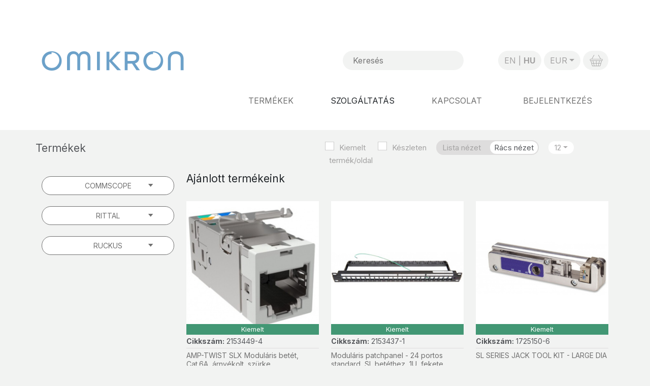

--- FILE ---
content_type: text/html; charset=UTF-8
request_url: https://webshop.omikron.hu/all-products;cel1vg,1.html
body_size: 13129
content:
<!doctype html>
<html lang="hu">
<head>

	<meta charset="utf-8">
	
	<meta http-equiv="X-UA-Compatible" content="IE=edge,chrome=1">
	
	<title>Összes termék | OMIKRON Webshop</title>
	<meta name="title" content="" />
	<meta name="description" content="" />
	
	<meta name="Copyright" content="" />
	
	<meta name="viewport" content="width=device-width, initial-scale=1.0" />

	<link rel="shortcut icon" href="images/css/favicon.ico" />
		 
	<link rel="stylesheet" href="libs/js/jquery/jquery-ui.structure.min.css" />
	<link rel="stylesheet" href="libs/js/jquery/jquery-ui.theme.min.css" />

	<link rel="stylesheet" href="css/bootstrap.css?t1768934379" />
	<link rel="stylesheet" href="css/omnws.css?t1768934379" />
	<link rel="stylesheet" href="css/page-category.css?t1768934379" />
	<script src="libs/js/jquery/jquery-3.6.0.min.js"></script>
	<script src="libs/js/jquery/jquery-ui.min.js"></script>

	<script src="libs/js/colorbox/jquery.colorbox-min.js"></script>
	<script src="libs/js/slick/slick.min.js"></script>
	<link rel="stylesheet" href="libs/js/colorbox/colorbox.css" />
	<link rel="stylesheet" href="libs/js/slick/slick.css" />

	<script src="libs/bootstrap-5.1.3/js/bootstrap.bundle.min.js"></script>

	<script src="js/functions.js?t1768934379"></script>
	<script type="text/javascript">
var PAGES = {"home": "home.html","cart": "cart.html","signup": "signup.html"};
	</script>
	<script src="js/functions-omnws.js?t1768934379"></script>
	<script type="text/javascript">
	</script>
	<script src="js/user-functions.js?t1768934379"></script>
	<script src="js/page-category.js?t1768934379"></script>
	<script type="text/javascript">
		$(function(){
			parent.postMessage('main-content-loaded', '*');
		});
	</script>
<!-- Google tag (gtag.js) -->
<script async src="https://www.googletagmanager.com/gtag/js?id=G-6NG0WVN119"></script>
<script>
	window.dataLayer = window.dataLayer || [];
	function gtag(){
		dataLayer.push(arguments);
	}
	gtag('js', new Date());
	gtag('config', 'G-6NG0WVN119');
</script>
	<script>function loadScript(a){var b=document.getElementsByTagName("head")[0],c=document.createElement("script");c.type="text/javascript",c.src="https://tracker.metricool.com/resources/be.js",c.onreadystatechange=a,c.onload=a,b.appendChild(c)}loadScript(function(){beTracker.t({hash:"68b873bdc68e9ecdc616400d00159e8a"})});</script>
<!-- Meta Pixel Code -->
<script>
  !function(f,b,e,v,n,t,s)
  {if(f.fbq)return;n=f.fbq=function(){n.callMethod?
  n.callMethod.apply(n,arguments):n.queue.push(arguments)};
  if(!f._fbq)f._fbq=n;n.push=n;n.loaded=!0;n.version='2.0';
  n.queue=[];t=b.createElement(e);t.async=!0;
  t.src=v;s=b.getElementsByTagName(e)[0];
  s.parentNode.insertBefore(t,s)}(window, document,'script',
  'https://connect.facebook.net/en_US/fbevents.js');
  fbq('init', '1153221782029193');
  fbq('track', 'PageView');
</script>
<!-- End Meta Pixel Code -->
</head>

<body class="page-category">
<div class="hidden-container" style="display: none;">
	<section id="ajax-error" class="error-message">
		<p class="default-message">messages.default-ajax-error</p>
	</section>
</div>
		<div class="page-content">
			<div class="content">
<div class="container-fluid header-container">
	<div class="container">
		<div class="row">
			<div class="col-12 col-md-6 col-lg-4 col-xl-4">
				<a href="/home.html" class="omikron-main-logo"><img src="/images/css/site/omikron-logo.png" /></a>
			</div>
			<div class="col-12 col-md-6 col-lg-4 col-xl-5 search-col">
				<span class="search-box">
					<input type="text" name="searchbox" value="" placeholder="Keresés" data-text-no-results="Nincs találat" data-set-search-what="true" data-action="search;cel1vg.html" />
				</span>
			</div>
			<div class="col-12 col-lg-4 col-xl-3 options-col">
				<div class="option-selectors">
					<span class="language-selector">
		<span class="selector-option">
<a href="?chl=en">EN</a>		</span>
		<span class="selector-option">
<span>HU</span>		</span>
					</span>
					<span class="currency-selector">
<button class="dropdown-toggle" type="button" id="currency-selector" data-bs-toggle="dropdown" aria-expanded="false">EUR</button>
<ul class="dropdown-menu dropdown-menu-end" aria-labelledby="currency-selector">
<li><a class="dropdown-item" href="all-products;cxl1vg,1.html">(auto)</a></li>
<li><a class="dropdown-item disabled" href="#">EUR</a></li>
<li><a class="dropdown-item" href="all-products;chl1vg,1.html">HUF</a></li>
<li><a class="dropdown-item" href="all-products;cul1vg,1.html">USD</a></li>
</ul>					</span>
					<span class="cart-box">
						<a class="cart-button" href="cart;cel1vg.html" title="Kosár"></a>
					</span>
				</div>
			</div>
		</div>
		<div class="row">
			<div class="col-12 menu-col">
				<nav class="navbar navbar-expand-lg navbar-light">
					<div class="container-fluid">
						<a class="navbar-brand me-auto" href="#">Omikron Webshop</a>
						<button class="navbar-toggler" type="button" data-bs-toggle="collapse" data-bs-target="#navbarTogglerDemo02" aria-controls="navbarTogglerDemo02" aria-expanded="false" aria-label="Toggle navigation">
							<span class="navbar-toggler-icon"></span>
						</button>
						<div class="collapse navbar-collapse" id="navbarTogglerDemo02">
							<ul class="main-menu navbar-nav ms-auto mb-2 mb-lg-0">
								<li class="nav-item"><a href = "/all-products;cel1vg,,1.html" class="nav-link">Termékek</a></li>
								<li class="nav-item">
									<span>Szolgáltatás</span>
									<ul class="navbar-nav">
										<li class="nav-item"><a class="nav-link" href="/article-education.html">Oktatás</a></li>
										<li class="nav-item"><a class="nav-link" href="/article-tool-hire.html">Műszerbérlés</a></li>
									</ul>
								</li>
								<li class="nav-item"><a class="nav-link" href="/article-contact.html" target="_blank">Kapcsolat</a></li>
<li class="nav-item"><a class="nav-link" href="/login.html">Bejelentkezés</a></li>							</ul>
						</div>
					</div>
				</nav>
			</div>
		</div>
	</div>
</div>
<div class="container">
	<div class="row">
		<div class="col-6 page-title-col">Termékek</div>
		<div class="col-6 filter-options-col">
			<span class="filter-selector">
				<span class="selector-option">
					<a href="all-products;cel1r1vg,,1.html" class="selectable">Kiemelt</a>
				</span>
				<span class="selector-option">
					<a href="all-products;cel1s1vg,,1.html" class="selectable">Készleten</a>
				</span>
			</span>
			<span class="view-selector">
		<span class="selector-option">
<a href="all-products;cel1vl,1.html">Lista nézet</a>		</span>
		<span class="selector-option">
<span>Rács nézet</span>		</span>
			</span>
			<span class="items-per-page-selector" data-postfix="termék/oldal">
<button class="dropdown-toggle" type="button" id="items-per-page-selector" data-bs-toggle="dropdown" aria-expanded="false">12</button>
<ul class="dropdown-menu dropdown-menu-end" aria-labelledby="items-per-page-selector">
<li><a class="dropdown-item disabled" href="#">12</a></li>
<li><a class="dropdown-item" href="all-products;cel2vg,1.html">24</a></li>
<li><a class="dropdown-item" href="all-products;cel4vg,1.html">48</a></li>
<li><a class="dropdown-item" href="all-products;cel8vg,1.html">96</a></li>
</ul>			</span>
		</div>
	</div>
</div>
<div class="container container-main-content" data-project-price="Projekt ár" data-project-price-info="A gyorsan változó árfolyam miatt árainkat csak euróban adjuk meg.">
	<div class="row">
		<div class="col-lg-3 col-md-6">
			<div class="left-content processing">
				<div class="categories">
<ul>
	<li data-id="1">
		<div><a href = "/COMMSCOPE-c1;cel1vg,,1.html">COMMSCOPE</a></div>
	<ul>
		<li data-id="2">
			<div><a href = "/CSAVART-ERPARAS-FALKABELEK-c2;cel1vg,,1.html">CSAVART ÉRPÁRAS FALKÁBELEK</a></div>
		<ul>
			<li data-id="3">
				<div><a href = "/Category-7A-arnyekolt-falikabelek-c3;cel1vg,,1.html" title = "Category-7A &aacute;rny&eacute;kolt">Category-7A árnyékolt falikábelek</a></div>
			</li>
			<li data-id="4">
				<div><a href = "/Category-6A-7-S-FTP-arnyekolt-falikabelek-c4;cel1vg,,1.html" title = "Category-6A/7 &aacute;rny&eacute;kolt">Category-6A/7 S/FTP árnyékolt falikábelek</a></div>
			</li>
			<li data-id="5">
				<div><a href = "/Category-6A-7-F-FTP-arnyekolt-falikabelek-c5;cel1vg,,1.html" title = "Category-6A/7 &aacute;rny&eacute;kolt">Category-6A/7 F/FTP árnyékolt falikábelek</a></div>
			</li>
			<li data-id="6">
				<div><a href = "/Category-6-F-FTP-arnyekolt-falikabelek-c6;cel1vg,,1.html" title = "Category-6 &aacute;rny&eacute;kolt">Category-6 F/FTP árnyékolt falikábelek</a></div>
			</li>
			<li data-id="7">
				<div><a href = "/Category-6-F-UTP-arnyekolt-falikabelek-c7;cel1vg,,1.html" title = "Category-6 &aacute;rny&eacute;kolt">Category-6 F/UTP árnyékolt falikábelek</a></div>
			</li>
			<li data-id="8">
				<div><a href = "/Category-6A-UTP-falikabelek-c8;cel1vg,,1.html" title = "Category-6A UTP">Category-6A UTP falikábelek</a></div>
			</li>
			<li data-id="9">
				<div><a href = "/Category-6-UTP-falikabelek-c9;cel1vg,,1.html" title = "Category-6 UTP">Category-6 UTP falikábelek</a></div>
			</li>
			<li data-id="11">
				<div><a href = "/Category-5E-arnyekolt-falikabelek-c11;cel1vg,,1.html" title = "Category-5E &aacute;rny&eacute;kolt">Category-5E árnyékolt falikábelek</a></div>
			</li>
			<li data-id="12">
				<div><a href = "/Category-5E-UTP-falikabelek-c12;cel1vg,,1.html" title = "Category-5E UTP">Category-5E UTP falikábelek</a></div>
			</li>
			<li data-id="15">
				<div><a href = "/GigaSPEED-X10D-arnyekolt-c15;cel1vg,,1.html" title = "GigaSPEED X10D &aacute;rny&eacute;kolt">GigaSPEED X10D  árnyékolt</a></div>
			</li>
			<li data-id="16">
				<div><a href = "/GigaSPEED-X10D-arnyekolt-kulteri-c16;cel1vg,,1.html">GigaSPEED X10D  árnyékolt kültéri</a></div>
			</li>
			<li data-id="17">
				<div><a href = "/GigaSPEED-XL-arnyekolt-kulteri-c17;cel1vg,,1.html">GigaSPEED XL  árnyékolt kültéri</a></div>
			</li>
			<li data-id="18">
				<div><a href = "/GigaSPEED-X10D-c18;cel1vg,,1.html">GigaSPEED X10D</a></div>
			</li>
			<li data-id="19">
				<div><a href = "/GigaSPEED-XL-c19;cel1vg,,1.html">GigaSPEED XL</a></div>
			</li>
			<li data-id="21">
				<div><a href = "/PowerSUM-c21;cel1vg,,1.html">PowerSUM</a></div>
			</li>
			<li data-id="400">
				<div><a href = "/Kulteri-kabelek-c400;cel1vg,,1.html" title = "K&uuml;lt&eacute;ri k&aacute;belek">Kültéri kábelek</a></div>
			</li>
			<li data-id="404">
				<div><a href = "/GigaREACH-XL-CAT6-UTP-250m-ig-90w-PoE-150m-ig-1Gbps-c404;cel1vg,,1.html" title = "Category-6 UTP">GigaREACH XL CAT6 UTP 250m-ig 90w PoE 150m-ig 1Gbps</a></div>
			</li>
			<li data-id="405">
				<div><a href = "/GigaSPEED-XL5-CAT6U-UTP-c405;cel1vg,,1.html">GigaSPEED XL5 CAT6U/UTP</a></div>
			</li>
			<li data-id="413">
				<div><a href = "/Category-6A-F-UTP-arnyekolt-falikabelek-c413;cel1vg,,1.html">Category-6A F/UTP árnyékolt falikábelek</a></div>
			</li>
		</ul>
		</li>
		<li data-id="22">
			<div><a href = "/PATCHPANELEK-c22;cel1vg,,1.html">PATCHPANELEK</a></div>
		<ul>
			<li data-id="23">
				<div><a href = "/Category-6A-arnyekolt-patchpanelek-c23;cel1vg,,1.html" title = "Category-6A/7 &aacute;rny&eacute;kolt">Category-6A árnyékolt patchpanelek</a></div>
			</li>
			<li data-id="24">
				<div><a href = "/Category-6A-UTP-patchpanelek-c24;cel1vg,,1.html" title = "Category-6A UTP">Category-6A UTP patchpanelek</a></div>
			</li>
			<li data-id="25">
				<div><a href = "/Category-6-UTP-patchpanelek-c25;cel1vg,,1.html" title = "Category-6 UTP">Category-6 UTP patchpanelek</a></div>
			</li>
			<li data-id="26">
				<div><a href = "/Category-5E-UTP-patchpanelek-c26;cel1vg,,1.html" title = "Category-5E UTP">Category-5E UTP patchpanelek</a></div>
			</li>
			<li data-id="27">
				<div><a href = "/Category-3-UTP-patchpanelek-c27;cel1vg,,1.html" title = "Category-3 UTP">Category-3 UTP patchpanelek</a></div>
			</li>
			<li data-id="28">
				<div><a href = "/Netconnect-Modularis-patchpanelek-c28;cel1vg,,1.html" title = "Modul&aacute;ris panelek">Netconnect Moduláris patchpanelek</a></div>
			</li>
			<li data-id="29">
				<div><a href = "/Commscope-Modularis-dontott-patchpanelek-c29;cel1vg,,1.html" title = "Modul&aacute;ris panelek">Commscope Moduláris döntött patchpanelek</a></div>
			</li>
			<li data-id="30">
				<div><a href = "/Commscope-Modularis-patchpanelek-c30;cel1vg,,1.html" title = "Modul&aacute;ris panelek">Commscope Moduláris patchpanelek</a></div>
			</li>
			<li data-id="31">
				<div><a href = "/Systimax-Modularis-patchpanelek-c31;cel1vg,,1.html" title = "Modul&aacute;ris panelek">Systimax Moduláris patchpanelek</a></div>
			</li>
			<li data-id="32">
				<div><a href = "/Patchpanel-takaro-elemek-c32;cel1vg,,1.html" title = "Modul&aacute;ris panelek">Patchpanel takaró elemek</a></div>
			</li>
			<li data-id="33">
				<div><a href = "/GigaSPEED-X10D-arnyekolt-patchpanelek-c33;cel1vg,,1.html" title = "GigaSPEED X10D &aacute;rny&eacute;kolt">GigaSPEED X10D árnyékolt patchpanelek</a></div>
			</li>
			<li data-id="34">
				<div><a href = "/GigaSPEED-X10D-patchpanelek-c34;cel1vg,,1.html" title = "GigaSPEED X10D">GigaSPEED X10D patchpanelek</a></div>
			</li>
			<li data-id="35">
				<div><a href = "/GigaSPEED-XL-patchpanelek-c35;cel1vg,,1.html" title = "GigaSPEED XL">GigaSPEED XL patchpanelek</a></div>
			</li>
			<li data-id="36">
				<div><a href = "/PowerSUM-patchpanelek-c36;cel1vg,,1.html" title = "PowerSUM">PowerSUM patchpanelek</a></div>
			</li>
			<li data-id="409">
				<div><a href = "/KJX-Modularis-patchpanelek-c409;cel1vg,,1.html">KJX Moduláris patchpanelek</a></div>
			</li>
		</ul>
		</li>
		<li data-id="37">
			<div><a href = "/Kabel-rendezes-c37;cel1vg,,1.html">Kábel rendezés</a></div>
		<ul>
			<li data-id="38">
				<div><a href = "/Netconnect-Kabelterelok-vakpanelok-c38;cel1vg,,1.html" title = "K&aacute;bel rendez&eacute;s">Netconnect Kábelterelők, vakpanelok</a></div>
			</li>
			<li data-id="39">
				<div><a href = "/Commscope-Kabelterelok-vakpanelok-c39;cel1vg,,1.html" title = "K&aacute;bel rendez&eacute;s">Commscope Kábelterelők, vakpanelok</a></div>
			</li>
		</ul>
		</li>
		<li data-id="40">
			<div><a href = "/BETET-c40;cel1vg,,1.html">BETÉT</a></div>
		<ul>
			<li data-id="43">
				<div><a href = "/Category-6A-SLX-arnyekolt-modularis-betetek-c43;cel1vg,,1.html" title = "Category-6A/7 &aacute;rny&eacute;kolt">Category-6A SLX árnyékolt moduláris betétek</a></div>
			</li>
			<li data-id="44">
				<div><a href = "/Category-6A-arnyekolatlan-modularis-betetek-c44;cel1vg,,1.html" title = "Category-6A UTP">Category-6A árnyékolatlan moduláris betétek</a></div>
			</li>
			<li data-id="45">
				<div><a href = "/Category-6-SLX-arnyekolt-modularis-betetek-c45;cel1vg,,1.html" title = "Category-6 &aacute;rny&eacute;kolt">Category-6 SLX árnyékolt moduláris betétek</a></div>
			</li>
			<li data-id="47">
				<div><a href = "/Category-6-UTP-modularis-SlimLine-SL-betetek-c47;cel1vg,,1.html" title = "Category-6 UTP">Category-6 UTP moduláris SlimLine (SL) betétek</a></div>
			</li>
			<li data-id="48">
				<div><a href = "/Category-6-UTP-modularis-Keystone-betetek-c48;cel1vg,,1.html" title = "Category-6 UTP">Category-6 UTP moduláris Keystone betétek</a></div>
			</li>
			<li data-id="50">
				<div><a href = "/Category-5E-UTP-modularis-SL-betetek-c50;cel1vg,,1.html" title = "Category-5E UTP">Category-5E UTP moduláris SL betétek</a></div>
			</li>
			<li data-id="51">
				<div><a href = "/Category-5E-UTP-modularis-Keystone-betetek-c51;cel1vg,,1.html" title = "Category-5E UTP">Category-5E UTP moduláris Keystone betétek</a></div>
			</li>
			<li data-id="52">
				<div><a href = "/Category-3-UTP-modularis-betetek-c52;cel1vg,,1.html" title = "Category-3 UTP">Category-3 UTP moduláris betétek</a></div>
			</li>
			<li data-id="54">
				<div><a href = "/GigaSPEED-X10D-arnyekolt-betetek-c54;cel1vg,,1.html" title = "GigaSPEED X10D &aacute;rny&eacute;kolt">GigaSPEED X10D árnyékolt betétek</a></div>
			</li>
			<li data-id="55">
				<div><a href = "/GigaSPEED-X10D-betetek-c55;cel1vg,,1.html" title = "GigaSPEED X10D">GigaSPEED X10D betétek</a></div>
			</li>
			<li data-id="56">
				<div><a href = "/GigaSPEED-XL-betetek-c56;cel1vg,,1.html" title = "GigaSPEED XL">GigaSPEED XL betétek</a></div>
			</li>
			<li data-id="57">
				<div><a href = "/PowerSUM-betetek-c57;cel1vg,,1.html" title = "PowerSUM">PowerSUM betétek</a></div>
			</li>
			<li data-id="410">
				<div><a href = "/Category-6A-KJX-arnyekolt-modularis-betetek-c410;cel1vg,,1.html">Category-6A KJX árnyékolt moduláris betétek</a></div>
			</li>
		</ul>
		</li>
		<li data-id="58">
			<div><a href = "/REZ-ALKATRESZ-EGYEB-c58;cel1vg,,1.html">RÉZ ALKATRÉSZ EGYÉB</a></div>
		</li>
		<li data-id="59">
			<div><a href = "/VisiPatch-360-c59;cel1vg,,1.html">VisiPatch® 360</a></div>
		</li>
		<li data-id="60">
			<div><a href = "/FALIDOBOZOK-ES-ALJZAT-ELOLAPOK--c60;cel1vg,,1.html">FALIDOBOZOK ÉS ALJZAT ELŐLAPOK </a></div>
		<ul>
			<li data-id="61">
				<div><a href = "/DIN-50x50mm-sullyesztett-elolapok-c61;cel1vg,,1.html" title = "Falidoboz, előlapok">DIN 50x50mm süllyesztett előlapok</a></div>
			</li>
			<li data-id="62">
				<div><a href = "/DIN-50x50mm-elolapok-c62;cel1vg,,1.html" title = "Falidoboz, előlapok">DIN 50x50mm előlapok</a></div>
			</li>
			<li data-id="63">
				<div><a href = "/DIN-80x80mm-elolapok-c63;cel1vg,,1.html" title = "Falidoboz, előlapok">DIN 80x80mm előlapok</a></div>
			</li>
			<li data-id="64">
				<div><a href = "/Falonkivuli-kiemelokeret-DIN-elolapokhoz-c64;cel1vg,,1.html" title = "Falidoboz, előlapok">Falonkívüli kiemelőkeret DIN előlapokhoz</a></div>
			</li>
			<li data-id="65">
				<div><a href = "/-Mosaic-elolapok-45x45mm-50x50mm--c65;cel1vg,,1.html" title = "Falidoboz, előlapok">"Mosaic" előlapok - 45x45mm - 50x50mm </a></div>
			</li>
			<li data-id="66">
				<div><a href = "/Falidoboz-kitek-c66;cel1vg,,1.html" title = "Falidoboz, előlapok">Falidoboz kitek</a></div>
			</li>
			<li data-id="67">
				<div><a href = "/Konszolidacios-dobozok-c67;cel1vg,,1.html" title = "Falidoboz, előlapok">Konszolidációs dobozok</a></div>
			</li>
			<li data-id="68">
				<div><a href = "/Egyeb-elolapok-es-szerelokeretek-c68;cel1vg,,1.html" title = "Falidoboz, előlapok">Egyéb előlapok és szerelőkeretek</a></div>
			</li>
			<li data-id="69">
				<div><a href = "/Porvedo-vakdugok-c69;cel1vg,,1.html" title = "Falidoboz, előlapok">Porvédő vakdugók</a></div>
			</li>
			<li data-id="70">
				<div><a href = "/Elolapok-es-szerelokeretek-EDIZIOdue-Svajc--c70;cel1vg,,1.html" title = "Falidoboz, előlapok">Előlapok és szerelőkeretek - “EDIZIOdue" (Svájc)</a></div>
			</li>
			<li data-id="71">
				<div><a href = "/Elolapok-es-szerelokeretek-BS-UK--c71;cel1vg,,1.html" title = "Falidoboz, előlapok">Előlapok és szerelőkeretek - "BS" (UK)</a></div>
			</li>
			<li data-id="72">
				<div><a href = "/Elolapok-es-szerelokeretek-LJ6C-UK--c72;cel1vg,,1.html" title = "Falidoboz, előlapok">Előlapok és szerelőkeretek - "LJ6C" (UK)</a></div>
			</li>
			<li data-id="308">
				<div><a href = "/IP44-vedettsegu-faliajzatok-c308;cel1vg,,1.html">IP44 védettségű faliajzatok</a></div>
			</li>
			<li data-id="315">
				<div><a href = "/Commscope-falidoboz-kitek-c315;cel1vg,,1.html">Commscope falidoboz kitek</a></div>
			</li>
			<li data-id="316">
				<div><a href = "/Commscope-aljzat-elolapok-c316;cel1vg,,1.html">Commscope aljzat előlapok</a></div>
			</li>
			<li data-id="317">
				<div><a href = "/Commscope-egyeb-falidobozok-es-aljzat-elolapok-c317;cel1vg,,1.html">Commscope egyéb falidobozok és aljzat előlapok</a></div>
			</li>
			<li data-id="411">
				<div><a href = "/KJX-betet-elolapok-boxok-c411;cel1vg,,1.html">KJX betét előlapok boxok</a></div>
			</li>
		</ul>
		</li>
		<li data-id="76">
			<div><a href = "/CSAVART-ERPARAS-PATCHKABELEK-c76;cel1vg,,1.html">CSAVART ÉRPÁRAS PATCHKÁBELEK</a></div>
		<ul>
			<li data-id="78">
				<div><a href = "/Category-6A-XG-arnyekolt-patchkabelek-LSZH-kopeny-c78;cel1vg,,1.html" title = "Category-6A/7 &aacute;rny&eacute;kolt">Category-6A XG árnyékolt patchkábelek - LSZH köpeny</a></div>
			</li>
			<li data-id="79">
				<div><a href = "/Category-6A-XG-arnyekolt-patchkabelek-LSZH-kopeny-Eco-packaging-c79;cel1vg,,1.html">Category-6A XG árnyékolt patchkábelek - LSZH köpeny Eco-packaging</a></div>
			</li>
			<li data-id="80">
				<div><a href = "/Category-6A-AWG30-as-arnyekolt-patchkabelek-LSZH-kopeny-c80;cel1vg,,1.html" title = "Category-6A/7 &aacute;rny&eacute;kolt">Category-6A AWG30-as árnyékolt patchkábelek - LSZH köpeny</a></div>
			</li>
			<li data-id="81">
				<div><a href = "/Category-6-XG-arnyekolt-patchkabelek-LSZH-kopeny-c81;cel1vg,,1.html" title = "Category-6 &aacute;rny&eacute;kolt">Category-6 XG árnyékolt patchkábelek - LSZH köpeny</a></div>
			</li>
			<li data-id="82">
				<div><a href = "/Category-6A-UTP-patchkabelek-LSZH-kopeny-c82;cel1vg,,1.html" title = "Category-6A UTP">Category-6A UTP patchkábelek - LSZH köpeny</a></div>
			</li>
			<li data-id="83">
				<div><a href = "/Category-6A-MiNo6A-UTP-patchkabelek-LSZH-kopeny-c83;cel1vg,,1.html" title = "Category-6A UTP">Category-6A MiNo6A UTP patchkábelek - LSZH köpeny</a></div>
			</li>
			<li data-id="84">
				<div><a href = "/Category-6-UTP-patchkabelek-LSZH-kopeny-c84;cel1vg,,1.html" title = "Category-6 UTP">Category-6 UTP patchkábelek - LSZH köpeny</a></div>
			</li>
			<li data-id="85">
				<div><a href = "/Category-6-UTP-patchkabelek-LSZH-kopeny-Eco-packaging-c85;cel1vg,,1.html">Category-6 UTP patchkábelek - LSZH köpeny Eco-packaging</a></div>
			</li>
			<li data-id="86">
				<div><a href = "/Category-5E-F-UTP-arnyekolt-patchkabelek-LSZH-kopeny-c86;cel1vg,,1.html" title = "Category-5E &aacute;rny&eacute;kolt">Category-5E F/UTP árnyékolt patchkábelek - LSZH köpeny</a></div>
			</li>
			<li data-id="87">
				<div><a href = "/Category-5E-UTP-patchkabelek-SlimLine-LSZH-kopeny-c87;cel1vg,,1.html" title = "Category-5E UTP">Category-5E UTP patchkábelek - SlimLine, LSZH köpeny</a></div>
			</li>
			<li data-id="92">
				<div><a href = "/Category-6-UTP-MiNo6-Series-kabelek-c92;cel1vg,,1.html" title = "Category-6 UTP">Category-6 UTP MiNo6 Series kábelek</a></div>
			</li>
			<li data-id="93">
				<div><a href = "/GigaSPEED-X10D-arnyekolt-patchkabelek-c93;cel1vg,,1.html" title = "GigaSPEED X10D &aacute;rny&eacute;kolt">GigaSPEED X10D árnyékolt patchkábelek</a></div>
			</li>
			<li data-id="94">
				<div><a href = "/GigaSPEED-X10D-patchkabelek-c94;cel1vg,,1.html" title = "GigaSPEED X10D">GigaSPEED X10D patchkábelek</a></div>
			</li>
			<li data-id="95">
				<div><a href = "/GigaSPEED-X10D-patchkabelek-Eco-Packaging-c95;cel1vg,,1.html">GigaSPEED X10D patchkábelek Eco-Packaging</a></div>
			</li>
			<li data-id="96">
				<div><a href = "/GigaSPEED-XL-patch-kabelek-c96;cel1vg,,1.html" title = "GigaSPEED XL">GigaSPEED XL patch kábelek</a></div>
			</li>
			<li data-id="98">
				<div><a href = "/PowerSUM-patchkabelek-c98;cel1vg,,1.html" title = "PowerSUM">PowerSUM patchkábelek</a></div>
			</li>
			<li data-id="309">
				<div><a href = "/Category-6A-RJ45-to-ceiling-connector-kabelek-c309;cel1vg,,1.html">Category-6A RJ45 to ceiling connector kábelek</a></div>
			</li>
			<li data-id="318">
				<div><a href = "/Kulteri-patchkabelek-c318;cel1vg,,1.html">Kültéri patchkábelek</a></div>
			</li>
		</ul>
		</li>
		<li data-id="99">
			<div><a href = "/CROSSCONNECT-RENDSZER-c99;cel1vg,,1.html">CROSSCONNECT RENDSZER</a></div>
		<ul>
			<li data-id="100">
				<div><a href = "/Category-5E-110XC-rendszer-c100;cel1vg,,1.html" title = "Category-5E 110XC">Category-5E 110XC rendszer</a></div>
			</li>
		</ul>
		</li>
		<li data-id="101">
			<div><a href = "/OPTIKAI-KABELEK-c101;cel1vg,,1.html">OPTIKAI KÁBELEK</a></div>
		<ul>
			<li data-id="102">
				<div><a href = "/Optikai-kabelek-Office-Distribution-kul-belteri-bulk--c102;cel1vg,,1.html">Optikai kábelek - "Office Distribution" kül/beltéri (bulk)</a></div>
			</li>
			<li data-id="103">
				<div><a href = "/Optikai-kabelek-Univerzalis-lazacsoves-LSZH-kopeny-bulk--c103;cel1vg,,1.html">Optikai kábelek - Univerzális lazacsöves LSZH köpeny (bulk)</a></div>
			</li>
			<li data-id="104">
				<div><a href = "/Optikai-kabelek-Kulteri-lazacsoves-LDPE-kopeny-bulk--c104;cel1vg,,1.html">Optikai kábelek - Kültéri lazacsöves LDPE köpeny (bulk)</a></div>
			</li>
			<li data-id="105">
				<div><a href = "/Optikai-kabelek-Multi-lazacsoves-LDPE-kopeny-bulk--c105;cel1vg,,1.html">Optikai kábelek - Multi-lazacsöves LDPE köpeny (bulk)</a></div>
			</li>
			<li data-id="106">
				<div><a href = "/Optikai-kabelek-Lazacsoves-disztribucios-zseles--c106;cel1vg,,1.html">Optikai kábelek - Lazacsöves disztribúciós (zselés)</a></div>
			</li>
			<li data-id="107">
				<div><a href = "/Optikai-kabelek-Ragcsalovedett-lazacsoves-szaraz--c107;cel1vg,,1.html">Optikai kábelek - Rágcsálóvédett, lazacsöves (száraz)</a></div>
			</li>
			<li data-id="108">
				<div><a href = "/Optikai-kabelek-Ragcsalovedett-lazacsoves-zseles--c108;cel1vg,,1.html">Optikai kábelek - Rágcsálóvédett, lazacsöves (zselés)</a></div>
			</li>
			<li data-id="109">
				<div><a href = "/Optikai-kabelek-GRP-lazacsoves-zseles--c109;cel1vg,,1.html">Optikai kábelek - GRP lazacsöves (zselés)</a></div>
			</li>
			<li data-id="110">
				<div><a href = "/Optikai-kabelek-fem-pancelos-LDPE-kopeny-c110;cel1vg,,1.html">Optikai kábelek - fém páncélos, LDPE köpeny</a></div>
			</li>
			<li data-id="111">
				<div><a href = "/Optikai-kabelek-fem-pancelos-lazacsoves-fekete-LDPE-kopeny-c111;cel1vg,,1.html">Optikai kábelek - fém páncélos, lazacsöves, fekete LDPE köpeny</a></div>
			</li>
			<li data-id="112">
				<div><a href = "/Optikai-kabelek-Kul-belteri-tuzallo-fem-pancelos-lazacsoves-kabel-c112;cel1vg,,1.html">Optikai kábelek - Kül/beltéri, tűzálló, fém páncélos, lazacsöves kábel</a></div>
			</li>
			<li data-id="113">
				<div><a href = "/Egyeb-Optikai-kabelek-c113;cel1vg,,1.html">Egyéb Optikai kábelek</a></div>
			</li>
			<li data-id="312">
				<div><a href = "/Optikai-kabelek-tuzallo-kul-belteri-c312;cel1vg,,1.html">Optikai kábelek - "tűzálló" kül/beltéri</a></div>
			</li>
		</ul>
		</li>
		<li data-id="114">
			<div><a href = "/COMMSCOPE-OPTIKAI-KABEL-c114;cel1vg,,1.html">COMMSCOPE OPTIKAI KÁBEL</a></div>
		<ul>
			<li data-id="115">
				<div><a href = "/LazrSPEED-OM3-c115;cel1vg,,1.html">LazrSPEED OM3</a></div>
			</li>
			<li data-id="116">
				<div><a href = "/LazrSPEED-OM4-c116;cel1vg,,1.html">LazrSPEED OM4</a></div>
			</li>
			<li data-id="117">
				<div><a href = "/LazrSPEED-OM5-c117;cel1vg,,1.html">LazrSPEED OM5</a></div>
			</li>
			<li data-id="119">
				<div><a href = "/TeraSPEED-OS2-c119;cel1vg,,1.html">TeraSPEED OS2</a></div>
			</li>
			<li data-id="121">
				<div><a href = "/Egyeb-CommScope-optikai-kabel-c121;cel1vg,,1.html" title = "Egy&eacute;b optikai k&aacute;bel">Egyéb CommScope optikai kábel</a></div>
			</li>
			<li data-id="319">
				<div><a href = "/Optikai-kabelek-tuzallo-kul-belteri-c319;cel1vg,,1.html">Optikai kábelek - "tűzálló" kül/beltéri</a></div>
			</li>
		</ul>
		</li>
		<li data-id="122">
			<div><a href = "/OPTIKAI-VEGZODTETES-c122;cel1vg,,1.html">OPTIKAI VÉGZŐDTETÉS</a></div>
		<ul>
			<li data-id="123">
				<div><a href = "/Agile-optikai-panelek-c123;cel1vg,,1.html" title = "Optikai v&eacute;gződtet&eacute;s">Agile optikai panelek</a></div>
			</li>
			<li data-id="124">
				<div><a href = "/Agile-G2-optikai-modulok-c124;cel1vg,,1.html" title = "Optikai v&eacute;gződtet&eacute;s">Agile G2 optikai modulok</a></div>
			</li>
			<li data-id="125">
				<div><a href = "/Quick-Fit-optika-c125;cel1vg,,1.html" title = "Optikai v&eacute;gződtet&eacute;s">Quick-Fit optika</a></div>
			</li>
			<li data-id="126">
				<div><a href = "/LC-optikai-panelek-c126;cel1vg,,1.html" title = "Optikai v&eacute;gződtet&eacute;s">LC optikai panelek</a></div>
			</li>
			<li data-id="127">
				<div><a href = "/LC-toldok-c127;cel1vg,,1.html" title = "Optikai v&eacute;gződtet&eacute;s">LC toldók</a></div>
			</li>
			<li data-id="128">
				<div><a href = "/LC-toldok-SL-hazban-c128;cel1vg,,1.html" title = "Optikai v&eacute;gződtet&eacute;s">LC toldók - SL házban</a></div>
			</li>
			<li data-id="130">
				<div><a href = "/LC-optikai-csatlakozok-c130;cel1vg,,1.html" title = "Optikai v&eacute;gződtet&eacute;s">LC optikai csatlakozók</a></div>
			</li>
			<li data-id="131">
				<div><a href = "/LC-pigtail-csatlakozok-c131;cel1vg,,1.html" title = "Optikai v&eacute;gződtet&eacute;s">LC pigtail csatlakozók</a></div>
			</li>
			<li data-id="132">
				<div><a href = "/SC-optikai-panelek-c132;cel1vg,,1.html" title = "Optikai v&eacute;gződtet&eacute;s">SC optikai panelek</a></div>
			</li>
			<li data-id="133">
				<div><a href = "/SC-toldok-c133;cel1vg,,1.html" title = "Optikai v&eacute;gződtet&eacute;s">SC toldók</a></div>
			</li>
			<li data-id="135">
				<div><a href = "/SC-optikai-csatlakozok-c135;cel1vg,,1.html" title = "Optikai v&eacute;gződtet&eacute;s">SC optikai csatlakozók</a></div>
			</li>
			<li data-id="136">
				<div><a href = "/SC-pigtail-csatlakozok-c136;cel1vg,,1.html" title = "Optikai v&eacute;gződtet&eacute;s">SC pigtail csatlakozók</a></div>
			</li>
			<li data-id="139">
				<div><a href = "/ST-optikai-csatlakozok-c139;cel1vg,,1.html" title = "Optikai v&eacute;gződtet&eacute;s">ST optikai csatlakozók</a></div>
			</li>
			<li data-id="140">
				<div><a href = "/ST-optikai-csatlakozo-toresgatlok-c140;cel1vg,,1.html" title = "Optikai v&eacute;gződtet&eacute;s">ST optikai csatlakozó törésgátlók</a></div>
			</li>
			<li data-id="142">
				<div><a href = "/Snap-In-modulok-kazettak-c142;cel1vg,,1.html" title = "Optikai v&eacute;gződtet&eacute;s">Snap-In modulok, kazetták</a></div>
			</li>
			<li data-id="143">
				<div><a href = "/Optikai-panel-kiegeszitok-c143;cel1vg,,1.html" title = "Optikai v&eacute;gződtet&eacute;s">Optikai panel kiegészítők</a></div>
			</li>
			<li data-id="144">
				<div><a href = "/Optikai-fali-aljzatok-c144;cel1vg,,1.html" title = "Optikai v&eacute;gződtet&eacute;s">Optikai fali aljzatok</a></div>
			</li>
			<li data-id="146">
				<div><a href = "/Optikai-patchpanelek-c146;cel1vg,,1.html" title = "Optikai v&eacute;gződtet&eacute;s">Optikai patchpanelek</a></div>
			</li>
			<li data-id="147">
				<div><a href = "/LazrSPEED-optikai-csatlakozo-c147;cel1vg,,1.html" title = "Optikai v&eacute;gződtet&eacute;s">LazrSPEED optikai csatlakozó</a></div>
			</li>
			<li data-id="148">
				<div><a href = "/LazrSPEED-Optikai-adapter-modul-c148;cel1vg,,1.html" title = "Optikai v&eacute;gződtet&eacute;s">LazrSPEED Optikai adapter, modul</a></div>
			</li>
			<li data-id="149">
				<div><a href = "/LazrSPEED-OM4-pigtail-c149;cel1vg,,1.html" title = "Optikai v&eacute;gződtet&eacute;s">LazrSPEED OM4 pigtail</a></div>
			</li>
			<li data-id="150">
				<div><a href = "/OptiSPEED-optikai-csatlakozo-c150;cel1vg,,1.html" title = "Optikai v&eacute;gződtet&eacute;s">OptiSPEED optikai csatlakozó</a></div>
			</li>
			<li data-id="151">
				<div><a href = "/OptiSPEED-Optikai-adapter-modul-c151;cel1vg,,1.html" title = "Optikai v&eacute;gződtet&eacute;s">OptiSPEED Optikai adapter, modul</a></div>
			</li>
			<li data-id="152">
				<div><a href = "/TeraSPEED-optikai-csatlakozo-c152;cel1vg,,1.html" title = "Optikai v&eacute;gződtet&eacute;s">TeraSPEED optikai csatlakozó</a></div>
			</li>
			<li data-id="153">
				<div><a href = "/TeraSPEED-Optikai-adapter-modul-c153;cel1vg,,1.html" title = "Optikai v&eacute;gződtet&eacute;s">TeraSPEED Optikai adapter, modul</a></div>
			</li>
			<li data-id="154">
				<div><a href = "/TeraSPEED-OS2-pigtail-c154;cel1vg,,1.html" title = "Optikai v&eacute;gződtet&eacute;s">TeraSPEED OS2 pigtail</a></div>
			</li>
			<li data-id="155">
				<div><a href = "/Optikai-adapter-modul-egyeb-c155;cel1vg,,1.html" title = "Optikai v&eacute;gződtet&eacute;s">Optikai adapter, modul egyéb</a></div>
			</li>
			<li data-id="156">
				<div><a href = "/Qwik-Fuse-csatlakozok-c156;cel1vg,,1.html" title = "Optikai v&eacute;gződtet&eacute;s">Qwik-Fuse csatlakozók</a></div>
			</li>
			<li data-id="157">
				<div><a href = "/Egyeb-optikai-vegzodtetes-c157;cel1vg,,1.html" title = "Optikai v&eacute;gződtet&eacute;s">Egyéb optikai végződtetés</a></div>
			</li>
			<li data-id="313">
				<div><a href = "/EPX-optikai-panelek-c313;cel1vg,,1.html">EPX optikai panelek</a></div>
			</li>
			<li data-id="401">
				<div><a href = "/Propel-optikai-panelek-c401;cel1vg,,1.html">Propel optikai panelek</a></div>
			</li>
			<li data-id="402">
				<div><a href = "/Propel-optikai-modul-c402;cel1vg,,1.html">Propel optikai modul</a></div>
			</li>
			<li data-id="403">
				<div><a href = "/Propel-optika-egyeb-c403;cel1vg,,1.html">Propel optika egyéb</a></div>
			</li>
			<li data-id="412">
				<div><a href = "/FMS-optikai-panelek-c412;cel1vg,,1.html">FMS optikai panelek</a></div>
			</li>
			<li data-id="414">
				<div><a href = "/G2-optikai-modulok-c414;cel1vg,,1.html">G2 optikai modulok</a></div>
			</li>
		</ul>
		</li>
		<li data-id="158">
			<div><a href = "/MPO-RENDSZER-c158;cel1vg,,1.html">MPO RENDSZER</a></div>
		<ul>
			<li data-id="159">
				<div><a href = "/MPO-G2-kazettak-c159;cel1vg,,1.html" title = "MPO">MPO G2 kazetták</a></div>
			</li>
			<li data-id="160">
				<div><a href = "/Optikai-adapter-modul-MPO-c160;cel1vg,,1.html" title = "MPO">Optikai adapter,modul MPO</a></div>
			</li>
			<li data-id="161">
				<div><a href = "/MPO-ULL-c161;cel1vg,,1.html" title = "MPO">MPO ULL</a></div>
			</li>
			<li data-id="162">
				<div><a href = "/MPOptimate-c162;cel1vg,,1.html" title = "MPO">MPOptimate</a></div>
			</li>
			<li data-id="163">
				<div><a href = "/MPO-Tronk-kabel-c163;cel1vg,,1.html" title = "MPO">MPO Trönk kábel</a></div>
			</li>
			<li data-id="164">
				<div><a href = "/MPO-egyeb-c164;cel1vg,,1.html" title = "MPO">MPO egyéb</a></div>
			</li>
			<li data-id="165">
				<div><a href = "/InstaPATCH-360-c165;cel1vg,,1.html" title = "MPO">InstaPATCH® 360</a></div>
			</li>
			<li data-id="166">
				<div><a href = "/MPO-Ultra-Low-Loss--c166;cel1vg,,1.html" title = "MPO">MPO Ultra Low Loss </a></div>
			</li>
			<li data-id="314">
				<div><a href = "/QWIK-MPO-csatlakozo-c314;cel1vg,,1.html">QWIK MPO csatlakozó</a></div>
			</li>
		</ul>
		</li>
		<li data-id="167">
			<div><a href = "/OPTIKAI-PATCHKABELEK-c167;cel1vg,,1.html">OPTIKAI PATCHKÁBELEK</a></div>
		<ul>
			<li data-id="168">
				<div><a href = "/Optikai-patchkabelek-LC-LC-OM4-c168;cel1vg,,1.html" title = "Optikai patchk&aacute;bel">Optikai patchkábelek - LC/LC OM4</a></div>
			</li>
			<li data-id="169">
				<div><a href = "/Optikai-patchkabelek-OS2-LC-LC-c169;cel1vg,,1.html" title = "Optikai patchk&aacute;bel">Optikai patchkábelek - OS2 LC/LC</a></div>
			</li>
			<li data-id="170">
				<div><a href = "/LazrSPEED-LC-LC-OM4-optikai-patch-kabel-c170;cel1vg,,1.html" title = "Optikai patchk&aacute;bel">LazrSPEED LC- LC OM4 optikai patch kábel</a></div>
			</li>
			<li data-id="171">
				<div><a href = "/LazrSPEED-LC-LC-Ultra-Low-Loss-OM4-optikai-patch-kabel-c171;cel1vg,,1.html" title = "Optikai patchk&aacute;bel">LazrSPEED LC- LC Ultra Low Loss OM4 optikai patch kábel</a></div>
			</li>
			<li data-id="172">
				<div><a href = "/LazrSPEED-LC-SC-OM4-optikai-patch-kabel-c172;cel1vg,,1.html" title = "Optikai patchk&aacute;bel">LazrSPEED LC- SC OM4 optikai patch kábel</a></div>
			</li>
			<li data-id="173">
				<div><a href = "/LazrSPEED-SC-SC-OM4-optikai-patch-kabel-c173;cel1vg,,1.html" title = "Optikai patchk&aacute;bel">LazrSPEED SC- SC OM4 optikai patch kábel</a></div>
			</li>
			<li data-id="174">
				<div><a href = "/LazrSPEED-OM5-LC-LC-optikai-patch-kabel-c174;cel1vg,,1.html" title = "Optikai patchk&aacute;bel">LazrSPEED OM5 LC-LC optikai patch kábel</a></div>
			</li>
			<li data-id="175">
				<div><a href = "/LazrSPEED-OM5-Ultra-Low-Loss-ULL-LC-LC-optikai-patch-kabel-c175;cel1vg,,1.html" title = "Optikai patchk&aacute;bel">LazrSPEED OM5 Ultra Low Loss (ULL) LC-LC optikai patch kábel</a></div>
			</li>
			<li data-id="176">
				<div><a href = "/TeraSPEED-OS2-LC-LC-optikai-patch-kabel-c176;cel1vg,,1.html" title = "Optikai patchk&aacute;bel">TeraSPEED OS2 LC-LC optikai patch kábel</a></div>
			</li>
			<li data-id="177">
				<div><a href = "/TeraSPEED-OS2-SC-SC-optikai-patch-kabel-c177;cel1vg,,1.html" title = "Optikai patchk&aacute;bel">TeraSPEED OS2 SC-SC optikai patch kábel</a></div>
			</li>
			<li data-id="178">
				<div><a href = "/TeraSPEED-OS2-SC-LC-optikai-patch-kabel-c178;cel1vg,,1.html" title = "Optikai patchk&aacute;bel">TeraSPEED OS2 SC-LC optikai patch kábel</a></div>
			</li>
			<li data-id="179">
				<div><a href = "/ULL-uniboot-optikai-patch-kabel-c179;cel1vg,,1.html" title = "Optikai patchk&aacute;bel">ULL uniboot optikai patch kábel</a></div>
			</li>
			<li data-id="180">
				<div><a href = "/Egyeb-optikai-patch-kabel-c180;cel1vg,,1.html" title = "Optikai patchk&aacute;bel">Egyéb optikai patch kábel</a></div>
			</li>
		</ul>
		</li>
		<li data-id="181">
			<div><a href = "/CAT-X-ALAPU-SZERSZAMOK-MUSZEREK-c181;cel1vg,,1.html">CAT X ALAPÚ SZERSZÁMOK, MŰSZEREK</a></div>
		<ul>
			<li data-id="182">
				<div><a href = "/Cat-X-vegzodteto-szerszamok-c182;cel1vg,,1.html" title = "Szersz&aacute;mok">Cat.X végződtető szerszámok</a></div>
			</li>
			<li data-id="183">
				<div><a href = "/Szerszamok-patchkabel-gyartashoz-c183;cel1vg,,1.html" title = "Szersz&aacute;mok">Szerszámok - patchkábel gyártáshoz</a></div>
			</li>
			<li data-id="184">
				<div><a href = "/Cat-X-szerszamok-c184;cel1vg,,1.html" title = "Szersz&aacute;mok">Cat.X  szerszámok</a></div>
			</li>
		</ul>
		</li>
		<li data-id="185">
			<div><a href = "/OPTIKAI-ALAPU-SZERSZAMOK-c185;cel1vg,,1.html">OPTIKAI ALAPÚ SZERSZÁMOK</a></div>
		<ul>
			<li data-id="186">
				<div><a href = "/Szerszamkitek-crimp-szerszamok-c186;cel1vg,,1.html" title = "Szersz&aacute;mok">Szerszámkitek, crimp szerszámok</a></div>
			</li>
			<li data-id="187">
				<div><a href = "/Mikroszkopok-c187;cel1vg,,1.html" title = "Szersz&aacute;mok">Mikroszkópok</a></div>
			</li>
			<li data-id="188">
				<div><a href = "/Szalcsupaszolok-c188;cel1vg,,1.html" title = "Szersz&aacute;mok">Szálcsupaszolók</a></div>
			</li>
			<li data-id="189">
				<div><a href = "/Egyeb-kellekek-szalkarcolok-ragasztok-polirfoliak-c189;cel1vg,,1.html" title = "Szersz&aacute;mok">Egyéb kellékek: szálkarcolók, ragasztók, polírfóliák</a></div>
			</li>
			<li data-id="190">
				<div><a href = "/Optikai-tisztito-kellekek-c190;cel1vg,,1.html" title = "Szersz&aacute;mok">Optikai tisztító kellékek</a></div>
			</li>
		</ul>
		</li>
		<li data-id="191">
			<div><a href = "/NETPODIUM-RENDSZER-c191;cel1vg,,1.html">NETPODIUM RENDSZER</a></div>
		<ul>
			<li data-id="192">
				<div><a href = "/NETpodium-rendezok-c192;cel1vg,,1.html" title = "NETpodium">NETpodium rendezők</a></div>
			</li>
			<li data-id="193">
				<div><a href = "/NETpodium-Panels-Modules-and-Cassettes-c193;cel1vg,,1.html" title = "NETpodium">NETpodium Panels, Modules and Cassettes</a></div>
			</li>
			<li data-id="194">
				<div><a href = "/NETpodium-Accessories-c194;cel1vg,,1.html" title = "NETpodium">NETpodium & Accessories</a></div>
			</li>
		</ul>
		</li>
		<li data-id="195">
			<div><a href = "/FELIRATOZAS-CIMKEZES-c195;cel1vg,,1.html">FELIRATOZÁS, CIMKÉZÉS</a></div>
		<ul>
			<li data-id="196">
				<div><a href = "/Nyomtathato-feliratok-c196;cel1vg,,1.html" title = "Feliratoz&aacute;s, cimk&eacute;z&eacute;s">Nyomtatható feliratok</a></div>
			</li>
			<li data-id="197">
				<div><a href = "/Icon-cimkezok-c197;cel1vg,,1.html" title = "Feliratoz&aacute;s, cimk&eacute;z&eacute;s">Icon címkézők</a></div>
			</li>
			<li data-id="198">
				<div><a href = "/Quick-Fit-feliratcimkek-c198;cel1vg,,1.html" title = "Feliratoz&aacute;s, cimk&eacute;z&eacute;s">Quick-Fit feliratcímkék</a></div>
			</li>
			<li data-id="199">
				<div><a href = "/Commscope-feliratozas-cimkezes-c199;cel1vg,,1.html" title = "Feliratoz&aacute;s, cimk&eacute;z&eacute;s">Commscope feliratozás cimkézés</a></div>
			</li>
			<li data-id="200">
				<div><a href = "/Systimax-feliratozas-cimkezes-c200;cel1vg,,1.html" title = "Feliratoz&aacute;s, cimk&eacute;z&eacute;s">Systimax feliratozás cimkézés</a></div>
			</li>
		</ul>
		</li>
		<li data-id="201">
			<div><a href = "/REZ-PATCHKABEL-ALKATRESZEK-c201;cel1vg,,1.html">RÉZ PATCHKÁBEL ALKATRÉSZEK</a></div>
		<ul>
			<li data-id="202">
				<div><a href = "/Cat-6A-univerzalis-dugok-sodrott-es-tomor-eru-rezkabelre-c202;cel1vg,,1.html" title = "Patchk&aacute;bel alkatr&eacute;szek">Cat.6A univerzális dugók - sodrott és tömör erű rézkábelre</a></div>
			</li>
			<li data-id="203">
				<div><a href = "/Cat-6-univerzalis-dugok-sodrott-es-tomor-eru-rezkabelre-c203;cel1vg,,1.html" title = "Patchk&aacute;bel alkatr&eacute;szek">Cat.6 univerzális dugók - sodrott és tömör erű rézkábelre</a></div>
			</li>
			<li data-id="204">
				<div><a href = "/Cat-5E-EMT-univerzalis-dugok-sodrott-es-tomor-eru-rezkabelre-c204;cel1vg,,1.html" title = "Patchk&aacute;bel alkatr&eacute;szek">Cat.5E EMT univerzális dugók - sodrott és tömör erű rézkábelre</a></div>
			</li>
			<li data-id="205">
				<div><a href = "/Cat-5E-univerzalis-dugok-sodrott-es-tomor-eru-rezkabelre-c205;cel1vg,,1.html" title = "Patchk&aacute;bel alkatr&eacute;szek">Cat.5E univerzális dugók - sodrott és tömör erű rézkábelre</a></div>
			</li>
			<li data-id="206">
				<div><a href = "/Cat-3-Cat-5-univerzalis-dugok-sodrott-es-tomor-eru-rezkabelre-c206;cel1vg,,1.html" title = "Patchk&aacute;bel alkatr&eacute;szek">Cat.3&Cat.5 univerzális dugók - sodrott és tömör erű rézkábelre</a></div>
			</li>
			<li data-id="207">
				<div><a href = "/Toresgatlok-Univerzalis-EMT-dugokhoz-c207;cel1vg,,1.html" title = "Patchk&aacute;bel alkatr&eacute;szek">Törésgátlók - Univerzális EMT dugókhoz</a></div>
			</li>
			<li data-id="208">
				<div><a href = "/Toresgatlok-UTP-dugokhoz-c208;cel1vg,,1.html" title = "Patchk&aacute;bel alkatr&eacute;szek">Törésgátlók - UTP dugókhoz</a></div>
			</li>
			<li data-id="210">
				<div><a href = "/RJ-11-dugok-6-pozicios-c210;cel1vg,,1.html" title = "Patchk&aacute;bel alkatr&eacute;szek">RJ-11 dugók - 6 poziciós</a></div>
			</li>
			<li data-id="211">
				<div><a href = "/EMT-dugok-c211;cel1vg,,1.html" title = "Patchk&aacute;bel alkatr&eacute;szek">EMT dugók</a></div>
			</li>
		</ul>
		</li>
		<li data-id="221">
			<div><a href = "/Fiberguide-rendszer-c221;cel1vg,,1.html">Fiberguide® rendszer</a></div>
		<ul>
			<li data-id="222">
				<div><a href = "/FGS-Extra-U-elemek-c222;cel1vg,,1.html" title = "Fiberguide">FGS - Extra-U elemek</a></div>
			</li>
			<li data-id="223">
				<div><a href = "/FGS-2x2-Fittings-c223;cel1vg,,1.html" title = "Fiberguide">FGS - 2x2 Fittings</a></div>
			</li>
			<li data-id="224">
				<div><a href = "/FGS-4x4-Fittings-c224;cel1vg,,1.html" title = "Fiberguide">FGS - 4x4 Fittings</a></div>
			</li>
			<li data-id="225">
				<div><a href = "/FGS-4x4-Conversions-c225;cel1vg,,1.html" title = "Fiberguide">FGS - 4x4 Conversions</a></div>
			</li>
			<li data-id="226">
				<div><a href = "/FGS-4x4-Snap-on-Covers-c226;cel1vg,,1.html" title = "Fiberguide">FGS - 4x4 Snap-on Covers</a></div>
			</li>
			<li data-id="227">
				<div><a href = "/FGS-4x4-Downspouts-and-Trumpet-Flares-c227;cel1vg,,1.html" title = "Fiberguide">FGS - 4x4 Downspouts and Trumpet Flares</a></div>
			</li>
			<li data-id="228">
				<div><a href = "/FGS-4x4-Straight-Section-c228;cel1vg,,1.html" title = "Fiberguide">FGS - 4x4 Straight Section</a></div>
			</li>
			<li data-id="229">
				<div><a href = "/FGS-4x4-Accessories-for-straight-section-c229;cel1vg,,1.html" title = "Fiberguide">FGS - 4x4 Accessories for straight section</a></div>
			</li>
			<li data-id="230">
				<div><a href = "/FGS-4x4-Snap-Fit-Junction-c230;cel1vg,,1.html" title = "Fiberguide">FGS - 4x4 Snap-Fit™ Junction</a></div>
			</li>
			<li data-id="231">
				<div><a href = "/FGS-2x6-Fittings-c231;cel1vg,,1.html" title = "Fiberguide">FGS - 2x6 Fittings</a></div>
			</li>
			<li data-id="232">
				<div><a href = "/FGS-2x6-Downspouts-c232;cel1vg,,1.html" title = "Fiberguide">FGS - 2x6 Downspouts</a></div>
			</li>
			<li data-id="233">
				<div><a href = "/FGS-2x4-Straight-Section-c233;cel1vg,,1.html" title = "Fiberguide">FGS - 2x4 Straight Section</a></div>
			</li>
			<li data-id="234">
				<div><a href = "/FGS-4x6-Fittings-c234;cel1vg,,1.html" title = "Fiberguide">FGS - 4x6 Fittings</a></div>
			</li>
			<li data-id="235">
				<div><a href = "/FGS-4x6-Conversions-c235;cel1vg,,1.html" title = "Fiberguide">FGS - 4x6 Conversions</a></div>
			</li>
			<li data-id="236">
				<div><a href = "/FGS-4x6-Snap-on-Covers--c236;cel1vg,,1.html" title = "Fiberguide">FGS - 4x6 Snap-on Covers </a></div>
			</li>
			<li data-id="237">
				<div><a href = "/FGS-4x6-Downspouts-and-Trumpet-Flares-c237;cel1vg,,1.html" title = "Fiberguide">FGS - 4x6 Downspouts and Trumpet Flares</a></div>
			</li>
			<li data-id="238">
				<div><a href = "/FGS-4x6-Straight-Sections-Accessories-c238;cel1vg,,1.html" title = "Fiberguide">FGS - 4x6 Straight Sections & Accessories</a></div>
			</li>
			<li data-id="239">
				<div><a href = "/FGS-4x6-Snap-Fit-Junction-c239;cel1vg,,1.html" title = "Fiberguide">FGS - 4x6 Snap-Fit™ Junction</a></div>
			</li>
			<li data-id="240">
				<div><a href = "/FGS-4x4-Attachment-Dual-2-Flex-Tube-c240;cel1vg,,1.html" title = "Fiberguide">FGS - 4x4 Attachment: Dual 2" Flex Tube</a></div>
			</li>
			<li data-id="241">
				<div><a href = "/FGS-4x4-Attachment-Single-2-Flex-Tube-no-4x4-junction-kit-required--c241;cel1vg,,1.html" title = "Fiberguide">FGS - 4x4 Attachment: Single 2" Flex Tube (no 4x4 junction kit required)</a></div>
			</li>
			<li data-id="242">
				<div><a href = "/FGS-4x4-Attachment-Quad-2-Flex-Tube-no-4x4-junction-kit-required--c242;cel1vg,,1.html" title = "Fiberguide">FGS - 4x4 Attachment: Quad 2" Flex Tube (no 4x4 junction kit required)</a></div>
			</li>
			<li data-id="243">
				<div><a href = "/FGS-fuggesztek-rudak-c243;cel1vg,,1.html" title = "Fiberguide">FGS - függeszték rudak</a></div>
			</li>
			<li data-id="244">
				<div><a href = "/FGS-4x4-4x6-System-Support-Kits-Installation-Accessories--c244;cel1vg,,1.html" title = "Fiberguide">FGS - 4x4 / 4x6 System Support Kits (Installation Accessories)</a></div>
			</li>
			<li data-id="245">
				<div><a href = "/FGS-4x12-Fittings-c245;cel1vg,,1.html" title = "Fiberguide">FGS - 4x12 Fittings</a></div>
			</li>
			<li data-id="246">
				<div><a href = "/FGS-4x12-Straight-Section-c246;cel1vg,,1.html" title = "Fiberguide">FGS - 4x12 Straight Section</a></div>
			</li>
			<li data-id="247">
				<div><a href = "/FGS-4x12-accesories-c247;cel1vg,,1.html" title = "Fiberguide">FGS - 4x12 accesories</a></div>
			</li>
			<li data-id="248">
				<div><a href = "/FGS-4x12-Downspouts-c248;cel1vg,,1.html" title = "Fiberguide">FGS - 4x12 Downspouts</a></div>
			</li>
			<li data-id="249">
				<div><a href = "/FGS-4x12-elemek-c249;cel1vg,,1.html" title = "Fiberguide">FGS - 4x12 elemek</a></div>
			</li>
			<li data-id="250">
				<div><a href = "/FGS-slotted-flextubes-c250;cel1vg,,1.html" title = "Fiberguide">FGS slotted flextubes</a></div>
			</li>
			<li data-id="251">
				<div><a href = "/FGS-rendszer-kiegeszitok-c251;cel1vg,,1.html" title = "Fiberguide">FGS rendszer kiegészítők</a></div>
			</li>
			<li data-id="252">
				<div><a href = "/FGS-rendszer-adapterek-c252;cel1vg,,1.html" title = "Fiberguide">FGS rendszer adapterek</a></div>
			</li>
			<li data-id="253">
				<div><a href = "/FGS-rendszer-egyeb-sarga-elemek-c253;cel1vg,,1.html" title = "Fiberguide">FGS rendszer - egyéb sárga elemek</a></div>
			</li>
			<li data-id="254">
				<div><a href = "/FGS-rendszer-Fekete-c254;cel1vg,,1.html" title = "Fiberguide">FGS rendszer - Fekete</a></div>
			</li>
		</ul>
		</li>
		<li data-id="257">
			<div><a href = "/POWERED-FIBER-RENDSZER-c257;cel1vg,,1.html">POWERED FIBER RENDSZER</a></div>
		<ul>
			<li data-id="258">
				<div><a href = "/-Powered-Fiber-OM3-kabelek-c258;cel1vg,,1.html" title = "Powered Fiber">"Powered Fiber" OM3 kábelek</a></div>
			</li>
			<li data-id="259">
				<div><a href = "/-Powered-Fiber-OS2-kabelek-c259;cel1vg,,1.html" title = "Powered Fiber">"Powered Fiber" OS2 kábelek</a></div>
			</li>
			<li data-id="260">
				<div><a href = "/-Powered-Fiber-rendszerelemek-c260;cel1vg,,1.html" title = "Powered Fiber">"Powered Fiber" rendszerelemek</a></div>
			</li>
			<li data-id="261">
				<div><a href = "/-Powered-Fiber-tapegysegek-c261;cel1vg,,1.html" title = "Powered Fiber">"Powered Fiber" tápegységek</a></div>
			</li>
		</ul>
		</li>
		<li data-id="262">
			<div><a href = "/RACK-ES-ALKATRESZ-c262;cel1vg,,1.html">RACK ÉS ALKATRÉSZ</a></div>
		</li>
		<li data-id="263">
			<div><a href = "/ImVision-felugyeleti-rendszer-c263;cel1vg,,1.html">ImVision felügyeleti rendszer</a></div>
		<ul>
			<li data-id="264">
				<div><a href = "/Patchpanel-c264;cel1vg,,1.html" title = "ImVision fel&uuml;gyeleti rendszer">Patchpanel</a></div>
			</li>
			<li data-id="265">
				<div><a href = "/iPatch-MODULOK-c265;cel1vg,,1.html" title = "ImVision fel&uuml;gyeleti rendszer">iPatch MODULOK</a></div>
			</li>
			<li data-id="266">
				<div><a href = "/G2-MODULOK-c266;cel1vg,,1.html" title = "ImVision fel&uuml;gyeleti rendszer">G2 MODULOK</a></div>
			</li>
			<li data-id="268">
				<div><a href = "/Controller-c268;cel1vg,,1.html" title = "ImVision fel&uuml;gyeleti rendszer">Controller</a></div>
			</li>
			<li data-id="269">
				<div><a href = "/Egyeb-c269;cel1vg,,1.html" title = "ImVision fel&uuml;gyeleti rendszer">Egyéb</a></div>
			</li>
		</ul>
		</li>
	</ul>
	</li>
	<li data-id="271">
		<div><a href = "/RITTAL-c271;cel1vg,,1.html">RITTAL</a></div>
	<ul>
		<li data-id="272">
			<div><a href = "/ALLO-SZEKRENYEK-c272;cel1vg,,1.html" title = "Irod&aacute;t&oacute;l a szervertermi megold&aacute;sokik, az &ouml;n ig&eacute;nyeire szabva!">ÁLLÓ SZEKRÉNYEK</a></div>
		<ul>
			<li data-id="273">
				<div><a href = "/TS-IT-RENDEZO-SZEKRENYEK-c273;cel1vg,,1.html" title = "J&oacute;l sk&aacute;l&aacute;zhat&oacute; TS IT szekr&eacute;nyek minden h&ucirc;t&eacute;si megold&aacute;shoz!">TS IT RENDEZÕ SZEKRÉNYEK</a></div>
			</li>
			<li data-id="274">
				<div><a href = "/TE8000-RENDEZO-SZEKRENYEK-c274;cel1vg,,1.html" title = "El&otilde;re konfigur&aacute;lt, k&ouml;nnyen szerelhet&otilde; TE 8000 szekr&eacute;nyek , korl&aacute;tozott felszerelts&eacute;ggel.">TE8000 RENDEZÕ SZEKRÉNYEK</a></div>
			</li>
		</ul>
		</li>
		<li data-id="275">
			<div><a href = "/FALISZEKRENYEK-c275;cel1vg,,1.html" title = "Fali rendez&otilde;szekr&eacute;nyek irodai k&ouml;rnyezetbe &eacute;s szinti rendez&otilde;nek.">FALISZEKRÉNYEK</a></div>
		<ul>
			<li data-id="276">
				<div><a href = "/NT-FALISZEKRENYEK-c276;cel1vg,,1.html" title = "Faliszekr&eacute;nyek, IP20, korl&aacute;tozott b&otilde;v&iacute;t&eacute;si lehet&otilde;s&eacute;gekkel.">NT FALISZEKRÉNYEK</a></div>
			</li>
			<li data-id="277">
				<div><a href = "/EL-FALISZEKRENYEK--c277;cel1vg,,1.html" title = "EL faliszekr&eacute;ny, 3 r&eacute;szes el&otilde;szerelt, m&eacute;lys&eacute;g&eacute;ben &aacute;ll&iacute;that&oacute; profils&iacute;nekkel.">EL FALISZEKRÉNYEK </a></div>
			</li>
		</ul>
		</li>
	</ul>
	</li>
	<li data-id="278">
		<div><a href = "/RUCKUS-c278;cel1vg,,1.html">RUCKUS</a></div>
	<ul>
		<li data-id="320">
			<div><a href = "/RUCKUS-wireless-access-points-APs--c320;cel1vg,,1.html" title = "RUCKUS&reg; wireless access points (APs)">RUCKUS® wireless access points (APs)</a></div>
		<ul>
			<li data-id="324">
				<div><a href = "/RUCKUS-H350-Indoor-Access-Point-c324;cel1vg,,1.html" title = "RUCKUS H350 Indoor Access Point">RUCKUS H350 Indoor Access Point</a></div>
			</li>
			<li data-id="325">
				<div><a href = "/RUCKUS-H550-Indoor-Access-Point-c325;cel1vg,,1.html" title = "RUCKUS H550 Indoor Access Point">RUCKUS H550 Indoor Access Point</a></div>
			</li>
			<li data-id="326">
				<div><a href = "/RUCKUS-R350-Indoor-Access-Point-c326;cel1vg,,1.html" title = "RUCKUS R350 Indoor Access Point">RUCKUS R350 Indoor Access Point</a></div>
			</li>
			<li data-id="327">
				<div><a href = "/RUCKUS-R550-Indoor-Access-Point-c327;cel1vg,,1.html" title = "RUCKUS R550 Indoor Access Point">RUCKUS R550 Indoor Access Point</a></div>
			</li>
			<li data-id="328">
				<div><a href = "/RUCKUS-R560-Indoor-Access-Point-c328;cel1vg,,1.html" title = "RUCKUS R560 Indoor Access Point">RUCKUS R560 Indoor Access Point</a></div>
			</li>
			<li data-id="329">
				<div><a href = "/RUCKUS-R650-Indoor-Access-Point-c329;cel1vg,,1.html" title = "RUCKUS R650 Indoor Access Point">RUCKUS R650 Indoor Access Point</a></div>
			</li>
			<li data-id="330">
				<div><a href = "/RUCKUS-R750-Indoor-Access-Point-c330;cel1vg,,1.html" title = "RUCKUS R750 Indoor Access Point">RUCKUS R750 Indoor Access Point</a></div>
			</li>
			<li data-id="331">
				<div><a href = "/RUCKUS-R760-Indoor-Access-Point-c331;cel1vg,,1.html" title = "RUCKUS R760 Indoor Access Point">RUCKUS R760 Indoor Access Point</a></div>
			</li>
			<li data-id="332">
				<div><a href = "/RUCKUS-R850-Indoor-Access-Point-c332;cel1vg,,1.html" title = "RUCKUS R850 Indoor Access Point">RUCKUS R850 Indoor Access Point</a></div>
			</li>
			<li data-id="333">
				<div><a href = "/RUCKUS-T350-Outdoor-Access-Point-c333;cel1vg,,1.html" title = "RUCKUS T350 Outdoor Access Point">RUCKUS T350 Outdoor Access Point</a></div>
			</li>
			<li data-id="334">
				<div><a href = "/RUCKUS-T750-Outdoor-Access-Point-c334;cel1vg,,1.html" title = "RUCKUS T750 Outdoor Access Point">RUCKUS T750 Outdoor Access Point</a></div>
			</li>
			<li data-id="406">
				<div><a href = "/RUCKUS-R670-Indoor-Access-Point-c406;cel1vg,,1.html" title = "RUCKUS R670 Indoor Access Point">RUCKUS R670 Indoor Access Point</a></div>
			</li>
			<li data-id="407">
				<div><a href = "/RUCKUS-R770-Indoor-Access-Point-c407;cel1vg,,1.html" title = "RUCKUS R770 Indoor Access Point">RUCKUS R770 Indoor Access Point</a></div>
			</li>
			<li data-id="408">
				<div><a href = "/RUCKUS-T670-Outdoor-Access-Point-c408;cel1vg,,1.html" title = "RUCKUS T670 Outdoor Access Point">RUCKUS T670 Outdoor Access Point</a></div>
			</li>
		</ul>
		</li>
		<li data-id="321">
			<div><a href = "/ICX-switches-flexible-scalability-and-simplified-management-c321;cel1vg,,1.html" title = "ICX&reg; switches: flexible scalability and simplified management">ICX® switches: flexible scalability and simplified management</a></div>
		<ul>
			<li data-id="335">
				<div><a href = "/RUCKUS-ICX-7850-Switches-c335;cel1vg,,1.html" title = "RUCKUS ICX 7850 Switches">RUCKUS ICX 7850 Switches</a></div>
			<ul>
				<li data-id="357">
					<div><a href = "/RUCKUS-ICX-7850-48F-c357;cel1vg,,1.html" title = "RUCKUS ICX 7850-48F">RUCKUS ICX 7850-48F</a></div>
				</li>
				<li data-id="358">
					<div><a href = "/RUCKUS-ICX-7850-48FS-c358;cel1vg,,1.html" title = "RUCKUS ICX 7850-48FS">RUCKUS ICX 7850-48FS</a></div>
				</li>
				<li data-id="359">
					<div><a href = "/RUCKUS-ICX-7850-48C-c359;cel1vg,,1.html" title = "RUCKUS ICX 7850-48C">RUCKUS ICX 7850-48C</a></div>
				</li>
				<li data-id="360">
					<div><a href = "/RUCKUS-ICX-7850-32Q-c360;cel1vg,,1.html" title = "RUCKUS ICX 7850-32Q">RUCKUS ICX 7850-32Q</a></div>
				</li>
			</ul>
			</li>
			<li data-id="336">
				<div><a href = "/RUCKUS-ICX-7150-Switches-c336;cel1vg,,1.html" title = "RUCKUS ICX 7150 Switches">RUCKUS ICX 7150 Switches</a></div>
			<ul>
				<li data-id="361">
					<div><a href = "/RUCKUS-ICX-7150-48ZP-c361;cel1vg,,1.html" title = "RUCKUS ICX 7150-48ZP">RUCKUS ICX 7150-48ZP</a></div>
				</li>
				<li data-id="362">
					<div><a href = "/RUCKUS-ICX-7150-48-c362;cel1vg,,1.html" title = "RUCKUS ICX 7150-48">RUCKUS ICX 7150-48</a></div>
				</li>
				<li data-id="363">
					<div><a href = "/RUCKUS-ICX-7150-48PF-c363;cel1vg,,1.html" title = "RUCKUS ICX 7150-48PF">RUCKUS ICX 7150-48PF</a></div>
				</li>
				<li data-id="364">
					<div><a href = "/RUCKUS-ICX-7150-48P-c364;cel1vg,,1.html" title = "RUCKUS ICX 7150-48P">RUCKUS ICX 7150-48P</a></div>
				</li>
				<li data-id="365">
					<div><a href = "/RUCKUS-ICX-7150-24-c365;cel1vg,,1.html" title = "RUCKUS ICX 7150-24">RUCKUS ICX 7150-24</a></div>
				</li>
				<li data-id="366">
					<div><a href = "/RUCKUS-ICX-7150-24P-c366;cel1vg,,1.html" title = "RUCKUS ICX 7150-24P">RUCKUS ICX 7150-24P</a></div>
				</li>
				<li data-id="367">
					<div><a href = "/RUCKUS-ICX-7150-C10ZP-c367;cel1vg,,1.html" title = "RUCKUS ICX 7150-C10ZP">RUCKUS ICX 7150-C10ZP</a></div>
				</li>
				<li data-id="368">
					<div><a href = "/RUCKUS-ICX-7150-C12P-c368;cel1vg,,1.html" title = "RUCKUS ICX 7150-C12P">RUCKUS ICX 7150-C12P</a></div>
				</li>
			</ul>
			</li>
			<li data-id="337">
				<div><a href = "/RUCKUS-ICX-7550-Switches-c337;cel1vg,,1.html" title = "RUCKUS ICX 7550 Switches">RUCKUS ICX 7550 Switches</a></div>
			<ul>
				<li data-id="369">
					<div><a href = "/RUCKUS-ICX-7550-48-c369;cel1vg,,1.html" title = "RUCKUS ICX 7550-48">RUCKUS ICX 7550-48</a></div>
				</li>
				<li data-id="370">
					<div><a href = "/RUCKUS-ICX-7550-48P-c370;cel1vg,,1.html" title = "RUCKUS ICX 7550-48P">RUCKUS ICX 7550-48P</a></div>
				</li>
				<li data-id="371">
					<div><a href = "/RUCKUS-ICX-7550-48F-c371;cel1vg,,1.html" title = "RUCKUS ICX 7550-48F">RUCKUS ICX 7550-48F</a></div>
				</li>
				<li data-id="372">
					<div><a href = "/RUCKUS-ICX-7550-48ZP-c372;cel1vg,,1.html" title = "RUCKUS ICX 7550-48ZP">RUCKUS ICX 7550-48ZP</a></div>
				</li>
				<li data-id="373">
					<div><a href = "/RUCKUS-ICX-7550-24-c373;cel1vg,,1.html" title = "RUCKUS ICX 7550-24">RUCKUS ICX 7550-24</a></div>
				</li>
				<li data-id="374">
					<div><a href = "/RUCKUS-ICX-7550-24P-c374;cel1vg,,1.html" title = "RUCKUS ICX 7550-24P">RUCKUS ICX 7550-24P</a></div>
				</li>
				<li data-id="375">
					<div><a href = "/RUCKUS-ICX-7550-24F-c375;cel1vg,,1.html" title = "RUCKUS ICX 7550-24F">RUCKUS ICX 7550-24F</a></div>
				</li>
				<li data-id="376">
					<div><a href = "/RUCKUS-ICX-7550-24ZP-c376;cel1vg,,1.html" title = "RUCKUS ICX 7550-24ZP">RUCKUS ICX 7550-24ZP</a></div>
				</li>
			</ul>
			</li>
			<li data-id="338">
				<div><a href = "/RUCKUS-ICX-7450-Switches-c338;cel1vg,,1.html" title = "RUCKUS ICX 7450 Switches">RUCKUS ICX 7450 Switches</a></div>
			<ul>
				<li data-id="377">
					<div><a href = "/RUCKUS-ICX-7450-48-c377;cel1vg,,1.html" title = "RUCKUS ICX 7450-48">RUCKUS ICX 7450-48</a></div>
				</li>
				<li data-id="378">
					<div><a href = "/RUCKUS-ICX-7450-48P-c378;cel1vg,,1.html" title = "RUCKUS ICX 7450-48P">RUCKUS ICX 7450-48P</a></div>
				</li>
				<li data-id="379">
					<div><a href = "/RUCKUS-ICX-7450-48F-c379;cel1vg,,1.html" title = "RUCKUS ICX 7450-48F">RUCKUS ICX 7450-48F</a></div>
				</li>
				<li data-id="380">
					<div><a href = "/RUCKUS-ICX-7450-24-c380;cel1vg,,1.html" title = "RUCKUS ICX 7450-24">RUCKUS ICX 7450-24</a></div>
				</li>
				<li data-id="381">
					<div><a href = "/RUCKUS-ICX-7450-24P-c381;cel1vg,,1.html" title = "RUCKUS ICX 7450-24P">RUCKUS ICX 7450-24P</a></div>
				</li>
			</ul>
			</li>
			<li data-id="339">
				<div><a href = "/RUCKUS-ICX-7650-Switches-c339;cel1vg,,1.html" title = "RUCKUS ICX 7650 Switches">RUCKUS ICX 7650 Switches</a></div>
			<ul>
				<li data-id="382">
					<div><a href = "/RUCKUS-ICX-7650-48F-c382;cel1vg,,1.html" title = "RUCKUS ICX 7650-48F">RUCKUS ICX 7650-48F</a></div>
				</li>
				<li data-id="383">
					<div><a href = "/RUCKUS-ICX-7650-48ZP-c383;cel1vg,,1.html" title = "RUCKUS ICX 7650-48ZP">RUCKUS ICX 7650-48ZP</a></div>
				</li>
				<li data-id="384">
					<div><a href = "/RUCKUS-ICX-7650-48P-c384;cel1vg,,1.html" title = "RUCKUS ICX 7650-48P">RUCKUS ICX 7650-48P</a></div>
				</li>
			</ul>
			</li>
			<li data-id="340">
				<div><a href = "/RUCKUS-ICX-7750-Switches-c340;cel1vg,,1.html" title = "RUCKUS ICX 7750 Switches">RUCKUS ICX 7750 Switches</a></div>
			<ul>
				<li data-id="385">
					<div><a href = "/RUCKUS-ICX-7750-48F-c385;cel1vg,,1.html" title = "RUCKUS ICX 7750-48F">RUCKUS ICX 7750-48F</a></div>
				</li>
				<li data-id="386">
					<div><a href = "/RUCKUS-ICX-7750-48C-c386;cel1vg,,1.html" title = "RUCKUS ICX 7750-48C">RUCKUS ICX 7750-48C</a></div>
				</li>
				<li data-id="387">
					<div><a href = "/RUCKUS-ICX-7750-26Q-c387;cel1vg,,1.html" title = "RUCKUS ICX 7750-26Q">RUCKUS ICX 7750-26Q</a></div>
				</li>
			</ul>
			</li>
			<li data-id="341">
				<div><a href = "/RUCKUS-ICX-8200-Switches-c341;cel1vg,,1.html" title = "RUCKUS ICX 8200 Switches">RUCKUS ICX 8200 Switches</a></div>
			<ul>
				<li data-id="388">
					<div><a href = "/RUCKUS-ICX-8200-24-c388;cel1vg,,1.html" title = "RUCKUS ICX 8200-24">RUCKUS ICX 8200-24</a></div>
				</li>
				<li data-id="389">
					<div><a href = "/RUCKUS-ICX-8200-24P-c389;cel1vg,,1.html" title = "RUCKUS ICX 8200-24P">RUCKUS ICX 8200-24P</a></div>
				</li>
				<li data-id="390">
					<div><a href = "/RUCKUS-ICX-8200-24ZP-c390;cel1vg,,1.html" title = "RUCKUS ICX 8200-24ZP">RUCKUS ICX 8200-24ZP</a></div>
				</li>
				<li data-id="391">
					<div><a href = "/RUCKUS-ICX-8200-24F-c391;cel1vg,,1.html" title = "RUCKUS ICX 8200-24F">RUCKUS ICX 8200-24F</a></div>
				</li>
				<li data-id="392">
					<div><a href = "/RUCKUS-ICX-8200-24FX-c392;cel1vg,,1.html" title = "RUCKUS ICX 8200-24FX">RUCKUS ICX 8200-24FX</a></div>
				</li>
				<li data-id="393">
					<div><a href = "/RUCKUS-ICX-8200-48-c393;cel1vg,,1.html" title = "RUCKUS ICX 8200-48">RUCKUS ICX 8200-48</a></div>
				</li>
				<li data-id="394">
					<div><a href = "/RUCKUS-ICX-8200-48P-c394;cel1vg,,1.html" title = "RUCKUS ICX 8200-48P">RUCKUS ICX 8200-48P</a></div>
				</li>
				<li data-id="395">
					<div><a href = "/RUCKUS-ICX-8200-48PF-c395;cel1vg,,1.html" title = "RUCKUS ICX 8200-48PF">RUCKUS ICX 8200-48PF</a></div>
				</li>
				<li data-id="396">
					<div><a href = "/RUCKUS-ICX-8200-48PF2-c396;cel1vg,,1.html" title = "RUCKUS ICX 8200-48PF2">RUCKUS ICX 8200-48PF2</a></div>
				</li>
				<li data-id="397">
					<div><a href = "/RUCKUS-ICX-8200-C08ZP-c397;cel1vg,,1.html" title = "RUCKUS ICX 8200-C08ZP">RUCKUS ICX 8200-C08ZP</a></div>
				</li>
				<li data-id="398">
					<div><a href = "/RUCKUS-ICX-8200-48ZP2-c398;cel1vg,,1.html" title = "RUCKUS ICX 8200-48ZP2">RUCKUS ICX 8200-48ZP2</a></div>
				</li>
				<li data-id="399">
					<div><a href = "/RUCKUS-ICX-8200-48F-c399;cel1vg,,1.html" title = "RUCKUS ICX 8200-48F">RUCKUS ICX 8200-48F</a></div>
				</li>
			</ul>
			</li>
		</ul>
		</li>
		<li data-id="322">
			<div><a href = "/Network-Control-Management-Systems-c322;cel1vg,,1.html" title = "Network Control &amp; Management Systems">Network Control & Management Systems</a></div>
		<ul>
			<li data-id="342">
				<div><a href = "https://www.ruckusnetworks.com/products/network-control-and-management/cloud-managed/" title = "Cloud-managed Systems" target="_blank">Cloud-managed Systems</a></div>
			</li>
			<li data-id="343">
				<div><a href = "https://www.ruckusnetworks.com/products/network-control-and-management/network-controllers/" title = "Network Controllers" target="_blank">Network Controllers</a></div>
			</li>
			<li data-id="344">
				<div><a href = "https://www.ruckusnetworks.com/products/network-control-and-management/wlan-controllers/" title = "WLAN Controllers" target="_blank">WLAN Controllers</a></div>
			</li>
			<li data-id="345">
				<div><a href = "https://www.ruckusnetworks.com/products/network-control-and-management/controller-less/" title = "Controller-less Systems" target="_blank">Controller-less Systems</a></div>
			</li>
			<li data-id="346">
				<div><a href = "https://www.ruckusnetworks.com/products/network-control-and-management/data-plane/" title = "Data Plane Appliances" target="_blank">Data Plane Appliances</a></div>
			</li>
			<li data-id="347">
				<div><a href = "https://www.ruckusnetworks.com/products/network-control-and-management/network-monitoring/" title = "Network Monitoring" target="_blank">Network Monitoring</a></div>
			</li>
		</ul>
		</li>
		<li data-id="323">
			<div><a href = "/RUCKUS-Accessories-c323;cel1vg,,1.html" title = "RUCKUS Accessories">RUCKUS Accessories</a></div>
		<ul>
			<li data-id="348">
				<div><a href = "https://www.ruckusnetworks.com/products/accessories/media-conv-h550-h350/" title = "RUCKUS Fiber Backpack (Gen 4)" target="_blank">RUCKUS Fiber Backpack (Gen 4)</a></div>
			</li>
			<li data-id="349">
				<div><a href = "https://www.ruckusnetworks.com/products/accessories/ruckus-stadium-enclosure/" title = "RUCKUS Stadium Enclosure" target="_blank">RUCKUS Stadium Enclosure</a></div>
			</li>
			<li data-id="350">
				<div><a href = "https://www.ruckusnetworks.com/products/accessories/ant-2120-0000/" title = "ANT-2120-0000 Antenna" target="_blank">ANT-2120-0000 Antenna</a></div>
			</li>
			<li data-id="351">
				<div><a href = "https://www.ruckusnetworks.com/products/accessories/ant-2140-0000/" title = "ANT-2140-0000 Antenna" target="_blank">ANT-2140-0000 Antenna</a></div>
			</li>
			<li data-id="352">
				<div><a href = "https://www.ruckusnetworks.com/products/accessories/at-1212-dp/" title = "AT-1212-DP Antenna" target="_blank">AT-1212-DP Antenna</a></div>
			</li>
			<li data-id="353">
				<div><a href = "https://www.ruckusnetworks.com/products/accessories/at-2101-dp/" title = "AT-2101-DP Antenna" target="_blank">AT-2101-DP Antenna</a></div>
			</li>
			<li data-id="354">
				<div><a href = "/AT-2101-DP-Antenna-c354;cel1vg,,1.html" title = "AT-2101-DP Antenna">AT-2101-DP Antenna</a></div>
			</li>
			<li data-id="355">
				<div><a href = "https://www.ruckusnetworks.com/products/accessories/media-conv-h510/" title = "RUCKUS Fiber Backpack" target="_blank">RUCKUS Fiber Backpack</a></div>
			</li>
			<li data-id="356">
				<div><a href = "https://www.ruckusnetworks.com/products/accessories/media-conv-outdoor/" title = "RUCKUS Fiber Node" target="_blank">RUCKUS Fiber Node</a></div>
			</li>
		</ul>
		</li>
	</ul>
	</li>
</ul>
				</div>
			</div>
		</div>
		<div class="col-lg-9 col-md-6">
<h2>Ajánlott termékeink</h2>
<div class="products-list products-view-grid">
<br />
	<div class="row product-list">
		<div class="col-12 col-lg-6 col-xl-4 product" data-id="443">
<div class="product-images">
<div class="product-image"><a href = "/AMP-TWIST-SLX-Modularis-betet-Cat-6A-arnyekolt-szurke-443;cel1vg.html" title = "AMP-TWIST SLX Modul&aacute;ris bet&eacute;t, Cat.6A, &aacute;rny&eacute;kolt, sz&uuml;rke"><img src="images/product/5711,280.jpg" /></a></div>
<div class="recommended-product">Kiemelt</div>
</div>
<div class="article-number"><b>Cikkszám:</b> <a href = "/AMP-TWIST-SLX-Modularis-betet-Cat-6A-arnyekolt-szurke-443;cel1vg.html" title = "AMP-TWIST SLX Modul&aacute;ris bet&eacute;t, Cat.6A, &aacute;rny&eacute;kolt, sz&uuml;rke">2153449-4</a></div>
<div class="product-name"><a href = "/AMP-TWIST-SLX-Modularis-betet-Cat-6A-arnyekolt-szurke-443;cel1vg.html" title = "AMP-TWIST SLX Modul&aacute;ris bet&eacute;t, Cat.6A, &aacute;rny&eacute;kolt, sz&uuml;rke">AMP-TWIST SLX Moduláris betét, Cat.6A, árnyékolt, szürke</a></div>
<div class="information"><a href="https://www.commscope.com/product-type/connectors/rj45-jacks-accessories/category-6a-jacks/item2153449-4/" title="Technikai adatok" class="action" target="_blank">Technikai adatok</a></div>
<div class="list-price">Lista ár: EUR 9,59</div>
<div class="in-stock">Raktáron</div>
<div class="my-price">&nbsp;</div>
			<span>
<button class="icon with-icon blue-button to-cart" data-moq="24">Kosárba</button>
			</span>
		</div>
		<div class="col-12 col-lg-6 col-xl-4 product" data-id="6">
<div class="product-images">
<div class="product-image"><a href = "/Modularis-patchpanel-24-portos-standard-SL-betethez-1U-fekete-6;cel1vg.html" title = "Modul&aacute;ris patchpanel - 24 portos standard, SL bet&eacute;thez, 1U, fekete"><img src="images/product/12424,280.jpg" /></a></div>
<div class="recommended-product">Kiemelt</div>
</div>
<div class="article-number"><b>Cikkszám:</b> <a href = "/Modularis-patchpanel-24-portos-standard-SL-betethez-1U-fekete-6;cel1vg.html" title = "Modul&aacute;ris patchpanel - 24 portos standard, SL bet&eacute;thez, 1U, fekete">2153437-1</a></div>
<div class="product-name"><a href = "/Modularis-patchpanel-24-portos-standard-SL-betethez-1U-fekete-6;cel1vg.html" title = "Modul&aacute;ris patchpanel - 24 portos standard, SL bet&eacute;thez, 1U, fekete">Moduláris patchpanel - 24 portos standard, SL betéthez, 1U, fekete</a></div>
<div class="information"><a href="https://www.commscope.com/product-type/cabinets-panels-enclosures/copper-panels-modules-cassettes/copper-panels/item2153437-1/" title="Technikai adatok" class="action" target="_blank">Technikai adatok</a></div>
<div class="list-price">Lista ár: EUR 22,60</div>
<div class="in-stock">Raktáron</div>
<div class="my-price">&nbsp;</div>
			<span>
<button class="icon with-icon blue-button to-cart" data-moq="1">Kosárba</button>
			</span>
		</div>
		<div class="col-12 col-lg-6 col-xl-4 product" data-id="3527">
<div class="product-images">
<div class="product-image"><a href = "/SL-SERIES-JACK-TOOL-KIT-LARGE-DIA-3527;cel1vg.html" title = "SL SERIES JACK TOOL KIT - LARGE DIA"><img src="images/product/7929,280.jpg" /></a></div>
<div class="recommended-product">Kiemelt</div>
</div>
<div class="article-number"><b>Cikkszám:</b> <a href = "/SL-SERIES-JACK-TOOL-KIT-LARGE-DIA-3527;cel1vg.html" title = "SL SERIES JACK TOOL KIT - LARGE DIA">1725150-6</a></div>
<div class="product-name"><a href = "/SL-SERIES-JACK-TOOL-KIT-LARGE-DIA-3527;cel1vg.html" title = "SL SERIES JACK TOOL KIT - LARGE DIA">SL SERIES JACK TOOL KIT - LARGE DIA</a></div>
<div class="information"><a href="https://www.commscope.com/product-type/structural-support-tools-accessories/modular-jack-plug-tools/item1725150-6/" title="Technikai adatok" class="action" target="_blank">Technikai adatok</a></div>
<div class="list-price">Lista ár: EUR 140,57</div>
<div class="in-stock not-in-stock">Nincs raktáron</div>
<div class="my-price">&nbsp;</div>
			<span>
<button class="icon with-icon blue-button to-cart" data-moq="1">Kosárba</button>
			</span>
		</div>
		<div class="col-12 col-lg-6 col-xl-4 product" data-id="37">
<div class="product-images">
<div class="product-image"><a href = "/Cat-6A-Cat-7-600-MHz-XG-PiMF-kompaktkabel-F-FTP-LSZH-feher-kopeny-CPR-Dca-500m-dob-37;cel1vg.html" title = "Cat.6A/Cat.7 600 MHz XG PiMF kompaktk&aacute;bel (F/FTP), LSZH feh&eacute;r k&ouml;peny, (CPR: Dca) 500m/dob"><img src="images/product/12446,280.jpg" /></a></div>
<div class="recommended-product">Kiemelt</div>
</div>
<div class="article-number"><b>Cikkszám:</b> <a href = "/Cat-6A-Cat-7-600-MHz-XG-PiMF-kompaktkabel-F-FTP-LSZH-feher-kopeny-CPR-Dca-500m-dob-37;cel1vg.html" title = "Cat.6A/Cat.7 600 MHz XG PiMF kompaktk&aacute;bel (F/FTP), LSZH feh&eacute;r k&ouml;peny, (CPR: Dca) 500m/dob">1711163-1</a></div>
<div class="product-name"><a href = "/Cat-6A-Cat-7-600-MHz-XG-PiMF-kompaktkabel-F-FTP-LSZH-feher-kopeny-CPR-Dca-500m-dob-37;cel1vg.html" title = "Cat.6A/Cat.7 600 MHz XG PiMF kompaktk&aacute;bel (F/FTP), LSZH feh&eacute;r k&ouml;peny, (CPR: Dca) 500m/dob">Cat.6A/Cat.7 600 MHz XG PiMF kompaktkábel (F/FTP), LSZH fehér köpeny, (CPR: Dca) 500m/dob</a></div>
<div class="information"><a href="https://www.commscope.com/product-type/cables/twisted-pair-cables/category-7-cables/item1711163-1/" title="Technikai adatok" class="action" target="_blank">Technikai adatok</a></div>
<div class="list-price">Lista ár: EUR 1,72</div>
<div class="in-stock">Raktáron</div>
<div class="my-price">&nbsp;</div>
			<span>
<button class="icon with-icon blue-button to-cart" data-moq="8000">Kosárba</button>
			</span>
		</div>
		<div class="col-12 col-lg-6 col-xl-4 product" data-id="5">
<div class="product-images">
<div class="product-image"><a href = "/Cat-6A-Cat-7-600-MHz-XG-PiMF-kabel-S-FTP-LSFRZH-feher-kopeny-CPR-Dca-500m-dob-5;cel1vg.html" title = "Cat.6A/Cat.7 600 MHz XG PiMF k&aacute;bel (S/FTP), LSFRZH feh&eacute;r k&ouml;peny, (CPR: Dca) 500m/dob"><img src="images/product/12423,280.jpg" /></a></div>
<div class="recommended-product">Kiemelt</div>
</div>
<div class="article-number"><b>Cikkszám:</b> <a href = "/Cat-6A-Cat-7-600-MHz-XG-PiMF-kabel-S-FTP-LSFRZH-feher-kopeny-CPR-Dca-500m-dob-5;cel1vg.html" title = "Cat.6A/Cat.7 600 MHz XG PiMF k&aacute;bel (S/FTP), LSFRZH feh&eacute;r k&ouml;peny, (CPR: Dca) 500m/dob">57893-2</a></div>
<div class="product-name"><a href = "/Cat-6A-Cat-7-600-MHz-XG-PiMF-kabel-S-FTP-LSFRZH-feher-kopeny-CPR-Dca-500m-dob-5;cel1vg.html" title = "Cat.6A/Cat.7 600 MHz XG PiMF k&aacute;bel (S/FTP), LSFRZH feh&eacute;r k&ouml;peny, (CPR: Dca) 500m/dob">Cat.6A/Cat.7 600 MHz XG PiMF kábel (S/FTP), LSFRZH fehér köpeny, (CPR: Dca) 500m/dob</a></div>
<div class="information"><a href="https://www.commscope.com/product-type/cables/twisted-pair-cables/category-7-cables/item57893-2/" title="Technikai adatok" class="action" target="_blank">Technikai adatok</a></div>
<div class="list-price">Lista ár: EUR 1,81</div>
<div class="in-stock">Raktáron</div>
<div class="my-price">&nbsp;</div>
			<span>
<button class="icon with-icon blue-button to-cart" data-moq="8000">Kosárba</button>
			</span>
		</div>
		<div class="col-12 col-lg-6 col-xl-4 product" data-id="113">
<div class="product-images">
<div class="product-image"><a href = "/Cat-5E-UTP-kabel-feher-PVC-kopeny-305m-doboz-113;cel1vg.html" title = "Cat.5E UTP k&aacute;bel, feh&eacute;r PVC k&ouml;peny, 305m/doboz"><img src="images/product/12510,280.jpg" /></a></div>
<div class="recommended-product">Kiemelt</div>
</div>
<div class="article-number"><b>Cikkszám:</b> <a href = "/Cat-5E-UTP-kabel-feher-PVC-kopeny-305m-doboz-113;cel1vg.html" title = "Cat.5E UTP k&aacute;bel, feh&eacute;r PVC k&ouml;peny, 305m/doboz">57535-2</a></div>
<div class="product-name"><a href = "/Cat-5E-UTP-kabel-feher-PVC-kopeny-305m-doboz-113;cel1vg.html" title = "Cat.5E UTP k&aacute;bel, feh&eacute;r PVC k&ouml;peny, 305m/doboz">Cat.5E UTP kábel, fehér PVC köpeny, 305m/doboz</a></div>
<div class="information"><a href="https://www.commscope.com/product-type/cables/twisted-pair-cables/category-5e-cables/item57535-2/" title="Technikai adatok" class="action" target="_blank">Technikai adatok</a></div>
<div class="list-price">Lista ár: EUR 0,67</div>
<div class="in-stock">Raktáron</div>
<div class="my-price">&nbsp;</div>
			<span>
<button class="icon with-icon blue-button to-cart" data-moq="7320">Kosárba</button>
			</span>
		</div>
	</div>
</div>
<br />
		</div>
	</div>
</div>
<div class="container-fluid footer-container footer-container-4-cols">
	<div class="container">
		<div class="row">
			<div class="col-12 col-md-6 col-xl-3">
				<div><h3>Impresszum</h3>
					<p>OMIKRON Informatika Kft.</p>
					<p>1084 Budapest, József u. 53.</p>
					<p><a href="mailto:info@omikron.hu">info@omikron.hu</a></p>
					<p>+36 1 313 7853</p>
				</div>
			</div>
			<div class="col-12 col-md-6 col-lg-3">
				<div><a href="https://webshop.omikron.hu/images/pdf/adatvedelmi_AK0014_hu.pdf" target="_blank">Adatvédelmi tájékoztató</a></div>
				<div><a href="https://webshop.omikron.hu/images/pdf/adatvedelmi_AK0015_hu.pdf" target="_blank">Süti tájékoztató</a></div>
			</div>
			<div class="col-12 col-md-6 col-md-6 col-xl-2">
				<img src="/images/css/Netlock.png" />
			</div>
			<div class="col-12 col-md-6 col-xl-4">
				<img src="/images/css/OMIKRON-ISO.png" />
			</div>
		</div>
	</div>
</div>
			</div>
		</div>
</body>
</html>


--- FILE ---
content_type: text/css; charset=UTF-8
request_url: https://webshop.omikron.hu/css/omnws.css?t1768934379
body_size: 10486
content:
@charset "UTF-8";
@import url("https://fonts.googleapis.com/css2?family=Inter:wght@300;400;700;800&display=swap");
body {
  font-family: "Inter", sans-serif;
  background-color: #F2F3F2;
}

a {
  color: #55575B;
  text-decoration: none;
}
a:hover {
  color: #55575B;
}
a.action {
  text-decoration: underline;
}
a.action:hover {
  text-decoration: none;
}

h1, .h1 {
  font-size: 24px;
  margin-top: 1em;
}

h2, .h2 {
  font-size: 21px;
}

h3, .h3 {
  font-size: 18px;
}

h1 .header-highlighted, .h1 .header-highlighted,
h2 .header-highlighted, .h2 .header-highlighted,
h3 .header-highlighted, .h3 .header-highlighted,
h4 .header-highlighted, .h4 .header-highlighted,
h5 .header-highlighted, .h5 .header-highlighted {
  font-weight: bolder;
  text-decoration: underline;
}
h1.error, .h1.error,
h2.error, .h2.error,
h3.error, .h3.error,
h4.error, .h4.error,
h5.error, .h5.error {
  color: #D9888E;
}

.error-marker {
  color: #D9888E;
}

.modal-dialog-wrapper {
  display: none;
}

.header-container {
  padding-top: 92px;
  padding-bottom: 30px;
  background-color: #FFFFFF;
}
@media (max-width: 991.98px) {
  .header-container {
    padding-top: 30px;
    padding-bottom: 10px;
  }
}
.header-container .row:first-of-type > div {
  margin-top: 8px;
}
.header-container .navbar-brand.me-auto {
  display: none;
}
.header-container button.navbar-toggler {
  position: absolute;
  top: -37px;
  left: 0;
}
@media screen and (max-width: 399px) {
  .header-container button.navbar-toggler {
    top: -85px;
  }
}
.header-container .search-col {
  text-align: right;
}
.header-container .search-col input[type=text] {
  width: 100%;
  color: #A4A3A3;
  background: #F2F3F2;
  border: 0px none;
  border-radius: 20px;
  line-height: 38px;
  padding: 0px 20px;
}
@media (min-width: 992px) {
  .header-container .search-col input[type=text] {
    max-width: 238px;
  }
}
@media screen and (max-width: 399px) {
  .header-container .search-col input[type=text] {
    margin-left: 60px;
    width: calc(100% - 60px);
  }
}
.header-container .options-col {
  text-align: right;
}
.header-container .options-col span.language-selector {
  border: 0px none;
  border-radius: 20px;
  line-height: 38px;
  display: inline-block;
  padding: 0px 12px;
  background: #F2F3F2;
}
.header-container .options-col span.language-selector .selector-option {
  display: inline-block;
  color: #A4A3A3;
}
.header-container .options-col span.language-selector .selector-option::before {
  content: "|";
}
.header-container .options-col span.language-selector .selector-option:first-of-type::before {
  content: none;
}
.header-container .options-col span.language-selector .selector-option span {
  font-weight: bold;
}
.header-container .options-col span.language-selector .selector-option a {
  color: #A4A3A3;
}
.header-container .options-col span.currency-selector button {
  border: 0px none;
  border-radius: 20px;
  line-height: 38px;
  padding: 0px 12px;
  color: #A4A3A3;
  background: #F2F3F2;
}
.header-container .options-col span.cart-box button, .header-container .options-col span.cart-box a {
  display: inline-block;
  border: 0px none;
  border-radius: 20px;
  line-height: 38px;
  padding: 0px 12px 0px 32px;
  min-width: 28px;
  text-indent: 6px;
  color: #A4A3A3;
  background: #F2F3F2 url("[data-uri]") 12px 50% no-repeat;
}
.header-container .options-col span.cart-box button::before, .header-container .options-col span.cart-box a::before {
  content: "";
  display: inline-block;
}
.header-container .options-col span.cart-box button[data-cart-count]::after, .header-container .options-col span.cart-box a[data-cart-count]::after {
  content: "(" attr(data-cart-count) ")";
  margin-left: 0.25em;
}
.header-container .menu-col {
  padding-top: 30px;
  text-align: right;
}
.header-container .menu-col ul.main-menu {
  display: inline-block;
  list-style: none;
  text-transform: uppercase;
  font-size: 16px;
  padding: 0px;
  margin: 0px;
}
.header-container .menu-col ul.main-menu li {
  margin-left: 60px;
  display: inline-block;
  position: relative;
}
.header-container .menu-col ul.main-menu li:first-of-type {
  margin-left: 0px;
}
.header-container .menu-col ul.main-menu li .nav-link {
  color: #707070;
}
@media (min-width: 992px) {
  .header-container .menu-col ul.main-menu li ul {
    display: none;
    position: absolute;
    z-index: 1;
    left: -15px;
    background-color: #FFFFFF;
    text-align: left;
    padding: 10px;
    box-shadow: 3px 7px 6px 0px #707070;
  }
}
.header-container .menu-col ul.main-menu li ul li {
  margin-left: 0px;
  padding-left: 20px;
}
@media (min-width: 992px) {
  .header-container .menu-col ul.main-menu li:hover ul {
    display: block;
  }
}
@media (max-width: 991.98px) {
  .header-container .menu-col {
    padding-top: 0px;
    text-align: left;
  }
  .header-container .menu-col ul.main-menu li {
    display: block;
    margin: 0px;
  }
}

.container.container-main-content {
  min-height: calc(100vh - 421px);
}
@media (max-width: 575.98px) {
  .container .breadcrumb {
    padding: 0px 10px;
  }
}
.container .page-title-col {
  font-size: 21px;
  color: #55575B;
  padding: 20px 0px 16px 0px;
}
.container .filter-options-col {
  font-size: 15px;
  color: #A4A3A3;
  padding: 20px 0px 12px 0px;
}
.container .filter-options-col a {
  color: #A4A3A3;
}
.container .filter-options-col .filter-selector .selector-option {
  margin-left: 20px;
}
.container .filter-options-col .filter-selector .selector-option:first-of-type {
  margin-left: 0px;
}
.container .filter-options-col .view-selector {
  background: #DEDDDD;
  color: #A4A3A3;
  border-radius: 14px;
  font-size: 15px;
  line-height: 15px;
  display: inline-block;
  margin-left: 1em;
}
.container .filter-options-col .view-selector .selector-option a {
  color: #A4A3A3;
  display: inline-block;
  padding: 5px 4px;
  margin: 2px 8px;
}
.container .filter-options-col .view-selector .selector-option span {
  background: #FFFFFF;
  color: #55575B;
  border-radius: 12px;
  display: inline-block;
  padding: 5px 8px;
  margin: 2px;
}
.container .filter-options-col .items-per-page-selector {
  margin-left: 1em;
}
.container .filter-options-col .items-per-page-selector button {
  border: 0px none;
  border-radius: 12px;
  line-height: 25px;
  padding: 0px 12px;
  background: #FFFFFF;
  color: #A4A3A3;
}
.container .filter-options-col .items-per-page-selector::after {
  content: attr(data-postfix);
  margin-left: 0.5em;
}
.container .category-breadcrumb-col {
  font-size: 14px;
  padding: 4px 0px 8px 0px;
}
.container .category-breadcrumb-col a, .container .category-breadcrumb-col span {
  color: #55575B;
}
.container .category-breadcrumb-col a::after, .container .category-breadcrumb-col span::after {
  content: ">";
  margin: 0em 0.25em;
}
.container .category-breadcrumb-col a:last-child::after, .container .category-breadcrumb-col span:last-child::after {
  content: none;
}

.left-content .categories ul {
  list-style: none;
  padding: 0px;
}
.left-content .categories ul li {
  font-size: 14px;
}
.left-content .categories ul li div {
  padding: 8px 0px;
}
.left-content .categories ul li div a {
  color: #707070;
}
.left-content .categories ul li ul {
  display: none;
}
.left-content .categories ul li ul ul {
  padding-left: 24px;
}
.left-content .categories ul li.selected > ul, .left-content .categories ul li.open > ul {
  display: block;
}
.left-content .categories ul li.selected.closed > ul {
  display: none;
}
.left-content .categories > ul > li > div {
  text-align: center;
  margin-bottom: 14px;
  margin-bottom: 6px;
}
.left-content .categories > ul > li > div a {
  display: inline-block;
  width: 100%;
  text-transform: uppercase;
  border-radius: 18px;
  border: 1px solid #707070;
  background: #FFFFFF url("[data-uri]") 100% 50% no-repeat;
  padding: 7px;
}
.left-content .categories > ul > li:nth-child(3n+1).selected > div a, .left-content .categories > ul > li:nth-child(3n+1).open > div a {
  border-color: #6C8ACE;
  color: #6C8ACE;
}
.left-content .categories > ul > li:nth-child(3n+1) > div a:hover {
  border-color: #6C8ACE;
  background: #6C8ACE;
  color: #FFFFFF;
}
.left-content .categories > ul > li:nth-child(3n+2).selected > div a, .left-content .categories > ul > li:nth-child(3n+2).open > div a {
  border-color: #C9906C;
  color: #C9906C;
}
.left-content .categories > ul > li:nth-child(3n+2) > div a:hover {
  border-color: #C9906C;
  background: #C9906C;
  color: #FFFFFF;
}
.left-content .categories > ul > li:nth-child(3n+3).selected > div a, .left-content .categories > ul > li:nth-child(3n+3).open > div a {
  border-color: #9C7FA5;
  color: #9C7FA5;
}
.left-content .categories > ul > li:nth-child(3n+3) > div a:hover {
  border-color: #9C7FA5;
  background: #9C7FA5;
  color: #FFFFFF;
}
.left-content .categories > ul > li:first-of-type {
  margin-top: 0px;
}
.left-content .categories > ul > li li.selected > div > a {
  color: #55575B;
  text-decoration: underline;
}

button {
  border: 1px solid transparent;
}
button.rounded-button {
  border-radius: 15px;
  padding: 6px 8px;
}
button.rounded-button:not(.blue-button) {
  border-color: #CBCBCA;
}
button.icon {
  width: 100%;
  max-width: 280px;
  border-radius: 20px;
  border: 1px solid #55575B;
  padding: 6px;
  margin: 0.25em auto;
  text-transform: uppercase;
  font-size: 15px;
}
@media (min-width: 1200px) and (max-width: 1399.98px) {
  button.icon.set-favorite {
    letter-spacing: -0.05em;
  }
}
button.icon.set-favorite::after {
  content: "";
  display: inline-block;
  position: relative;
  width: 28px;
  height: 18px;
  top: 2px;
  background: url("[data-uri]") 100% 50% no-repeat;
}
button.icon.set-favorite[data-favorite=remove]::after {
  background-image: url("[data-uri]");
}
button.icon.set-favorite:hover, button.icon.set-favorite:focus, button.icon.set-favorite:active {
  border-color: #429774;
  color: #429774;
}
button.icon.set-favorite:hover::after, button.icon.set-favorite:focus::after, button.icon.set-favorite:active::after {
  background-image: url("[data-uri]");
}
button.blue-button {
  background-color: #6CA1C9;
  border-color: #6CA1C9;
  color: #FFFFFF;
}
button.blue-button:hover, button.blue-button:focus, button.blue-button:active {
  background-color: #2D86C9;
  border-color: #2D86C9;
  color: #FFFFFF;
}
button.blue-button:disabled {
  background-color: #6CA1C9;
}

.products-list {
  color: #55575B;
}
.products-list.products-view-grid {
  font-size: 15px;
}
.products-list.products-view-grid .product {
  position: relative;
  font-size: 14px;
  padding-bottom: 3em;
}
.products-list.products-view-grid .product > div {
  padding: 2px 0px;
}
.products-list.products-view-grid .product .product-images {
  width: 100%;
  min-height: 261px;
  position: relative;
  text-align: center;
}
.products-list.products-view-grid .product .product-images .product-image {
  background: #FFFFFF;
}
.products-list.products-view-grid .product .product-images .product-image a {
  display: block;
}
.products-list.products-view-grid .product .product-images .product-image a img {
  display: block;
  margin: auto;
  max-width: 100%;
  max-height: 280px;
}
.products-list.products-view-grid .product .product-images .recommended-product {
  position: absolute;
  bottom: 0px;
  width: 100%;
  background-color: #429774;
  color: #FFFFFF;
  font-size: 13px;
  line-height: 21px;
  text-align: center;
}
.products-list.products-view-grid .product > span button {
  margin: 6px 0px;
}
.products-list.products-view-grid .product .article-number {
  height: 2em;
  height: calc(1.5em + 6px);
  overflow: hidden;
  border-bottom: 1px solid #DEDDDD;
  margin-bottom: 3px;
}
.products-list.products-view-grid .product .product-name {
  height: 4.5em;
  overflow: hidden;
  line-height: 17px;
}
.products-list.products-view-grid .product .product-name a {
  color: #707070;
}
.products-list.products-view-grid .product .my-price {
  color: #429774;
}
.products-list.products-view-grid .product .information {
  position: absolute;
  right: calc(var(--bs-gutter-x) * .5 + 20px);
}
.products-list.products-view-grid .product .information a {
  color: #55575B;
}
.products-list.products-view-grid .product .information a::after {
  content: "";
  display: inline-block;
  width: 14px;
  height: 14px;
  background: url("[data-uri]") 100% 50% no-repeat;
  background-size: 100% auto;
  position: absolute;
  right: -20px;
  top: 7px;
}
.products-list.products-view-grid .product .in-stock {
  position: absolute;
  right: calc(var(--bs-gutter-x) * .5);
  color: #2D86C9;
}
.products-list.products-view-grid .product .in-stock::after {
  content: "";
  display: inline-block;
  width: 20px;
  height: 12px;
  background: url("[data-uri]") 100% 50% no-repeat;
}
.products-list.products-view-grid .product .in-stock.not-in-stock {
  color: #D9888E;
}
.products-list.products-view-grid .product .in-stock.not-in-stock::after {
  background-image: url("[data-uri]");
}
.products-list.products-view-grid .product.unknown-product > span {
  display: block;
  min-height: 428px;
}
.products-list.products-view-list table tr {
  border: 1px solid #CBCBCA;
  background: #FFFFFF;
}
.products-list.products-view-list table tr th {
  text-align: left;
}
.products-list.products-view-list table tr td, .products-list.products-view-list table tr th {
  padding: 12px 4px;
  font-weight: normal;
}
.products-list.products-view-list table tr td:first-child, .products-list.products-view-list table tr th:first-child {
  padding-left: 16px;
}
.products-list.products-view-list table tr td:last-child, .products-list.products-view-list table tr th:last-child {
  padding-right: 16px;
}
.products-list.products-view-list table tr td.product-in-stock, .products-list.products-view-list table tr td.product-user-price, .products-list.products-view-list table tr td.product-unit, .products-list.products-view-list table tr td.product-to-cart, .products-list.products-view-list table tr td.product-to-favorites {
  text-align: center;
}
.products-list.products-view-list table tr td.product-name {
  font-size: 12px;
}
.products-list.products-view-list table tr td.product-quantity input {
  width: 5em;
  margin-left: 0.5em;
}
.products-list.products-view-list table tr td.padding-lr {
  padding-left: 0.25em;
  padding-right: 0.25em;
}
.products-list.products-view-list table tr td.refresh {
  width: 0px;
}
.products-list.products-view-list table tr td.product-price {
  text-align: right;
}
.products-list.products-view-list table tr td a {
  color: #55575B;
}
.products-list.products-view-list table tr.separator {
  border: 0px none;
  background: #F2F3F2;
}
.products-list.products-view-list table tr.separator td {
  height: 4px;
  padding: 0px;
}
.products-list.products-view-list table > thead > tr,
.products-list.products-view-list table > tbody > tr.borderless {
  background: transparent;
  border-color: transparent;
}
.products-list.products-view-list table > tbody > tr.price > td {
  padding-top: 0px;
  padding-bottom: 0px;
}
.products-list.products-view-list table .in-stock:not(.quantity-moq)::after {
  content: "";
  display: inline-block;
  width: 20px;
  height: 12px;
  background: url("[data-uri]") 100% 50% no-repeat;
}
.products-list.products-view-list table .in-stock:not(.quantity-moq).not-in-stock::after {
  background-image: url("[data-uri]");
}
.products-list.products-view-list table button.icon {
  background-color: transparent;
}
.products-list.products-view-list table button.icon.set-favorite {
  width: 25px;
  height: 20px;
  border-radius: 0px;
  border: 0px none;
  padding: 0px;
  margin: 0em;
}
.products-list.products-view-list table button.icon.set-favorite::after {
  width: 25px;
  height: 20px;
  background-position-x: 50%;
}
.products-list.products-view-list table button.icon.to-cart {
  width: 30px;
  height: 25px;
  background: url("[data-uri]") 0% 50% no-repeat;
  border: 0px none;
  padding: 0px;
}
.products-list.products-view-list table.data-table {
  width: 100%;
}

.data-table-wide-wrapper {
  max-width: 100%;
  overflow-x: auto;
}

@media (min-width: 992px) {
  .col-product-page-images {
    text-align: right;
  }
}
@media (max-width: 991.98px) {
  .col-product-page-images {
    text-align: center;
  }
}
.col-product-page-images img {
  max-width: 100%;
}
.col-product-page-images > .product-images > .product-image:not(:first-of-type) {
  display: none;
}

.col-product-page-details > div {
  position: relative;
}
@media (min-width: 1200px) {
  .col-product-page-details > div {
    padding-left: 78px;
  }
}
@media (max-width: 991.98px) {
  .col-product-page-details > div {
    margin: 1em auto 0em auto;
  }
}
@media (max-width: 575.98px) {
  .col-product-page-details > div {
    max-width: 430px;
  }
}
.col-product-page-details > div > div b {
  font-weight: normal;
}
.col-product-page-details > div > div.product-name {
  font-size: 21px;
  font-weight: bold;
}
.col-product-page-details > div > div.my-price {
  color: #429774;
}
.col-product-page-details > div > div.information {
  position: absolute;
  right: 20px;
}
.col-product-page-details > div > div.information a {
  color: #55575B;
}
.col-product-page-details > div > div.information a::after {
  content: "";
  display: inline-block;
  width: 14px;
  height: 14px;
  background: url("[data-uri]") 100% 50% no-repeat;
  background-size: 100% auto;
  position: absolute;
  right: -20px;
  top: 7px;
}
.col-product-page-details > div > div.in-stock {
  position: absolute;
  right: 0px;
  color: #2D86C9;
}
.col-product-page-details > div > div.in-stock::after {
  content: "";
  display: inline-block;
  width: 20px;
  height: 12px;
  background: url("[data-uri]") 100% 50% no-repeat;
}
.col-product-page-details > div > div.in-stock.not-in-stock {
  color: #D9888E;
}
.col-product-page-details > div > div.in-stock.not-in-stock::after {
  background-image: url("[data-uri]");
}
.col-product-page-details > div > span {
  display: block;
  margin-top: 1em;
}
@media (min-width: 576px) {
  .col-product-page-details > div > span {
    position: relative;
    left: 150px;
    max-width: 280px;
  }
}
@media (max-width: 575.98px) {
  .col-product-page-details > div > span {
    text-align: center;
  }
}
.col-product-page-details > div > span button {
  margin-bottom: 6px;
}
.col-product-page-details > div > span > span {
  margin-bottom: 0.5em;
  display: block;
}
@media (min-width: 576px) {
  .col-product-page-details > div > span > span {
    position: absolute;
    left: -150px;
  }
}
.col-product-page-details > div > span > span input[name=qty] {
  width: 5em;
}

ul.ui-menu.product-results-list li {
  padding: 2px 2px 2px 2px;
  border-top: 1px solid #CBCBCA;
}
ul.ui-menu.product-results-list li:first-of-type {
  border-top: 0px none;
}
ul.ui-menu.product-results-list li > div.ui-menu-item-wrapper {
  position: relative;
  min-height: 54px;
  padding-left: 56px;
}
ul.ui-menu.product-results-list li > div.ui-menu-item-wrapper img, ul.ui-menu.product-results-list li > div.ui-menu-item-wrapper a.result-image {
  display: block;
  position: absolute;
  left: 2px;
  top: 2px;
}
ul.ui-menu.product-results-list li > div.ui-menu-item-wrapper img img, ul.ui-menu.product-results-list li > div.ui-menu-item-wrapper a.result-image img {
  position: static;
}
ul.ui-menu.product-results-list li > div.ui-menu-item-wrapper.results-message {
  padding-top: 13px;
}

.go-back {
  padding-top: 1em;
  text-align: left;
}
.go-back a {
  color: #55575B;
}
.go-back a::before {
  content: "< ";
}

table.pager {
  margin: auto;
}
table.pager td {
  padding: 0em 0.25em;
}
table.pager td a {
  color: #707070;
}

a.selectable::before {
  content: "";
  display: inline-block;
  width: 28px;
  height: 17px;
  background: url("[data-uri]") 0px 50% no-repeat;
}
a.selectable.selected::before {
  background-image: url("[data-uri]");
}

table.data-table td {
  text-align: left;
}
table.data-table td a {
  color: #55575B;
}
table.data-table td input[type=number] {
  width: 5em;
}
table.data-table td select {
  width: 100%;
  border-radius: 12px;
  padding: 6px;
}
table.data-table td textarea {
  width: 100%;
  border-radius: 12px;
  padding: 12px;
  min-height: 5.75em;
}
table.data-table.data-table-form > tbody > tr.form-field-row[data-section-hidden=true] {
  display: none;
}
table.data-table.data-table-form > tbody > tr.form-field-row[data-mandatory=true] td.form-field-name::after {
  content: " *";
}
table.data-table.data-table-form td.form-field label.after-input {
  margin-left: 0.25em;
}
table.data-table.data-table-cart {
  width: 100%;
}
table.data-table.data-table-cart > tbody > tr {
  background-color: #FFFFFF;
}
table.data-table.data-table-cart > tbody > tr > td {
  padding-left: 4px;
  padding-right: 4px;
}
table.data-table.data-table-cart > tbody > tr > td.quantity {
  min-width: 9em;
}
table.data-table.data-table-cart > tbody > tr > td.price-sum-count, table.data-table.data-table-cart > tbody > tr > td.quantity-moq {
  text-align: right;
  padding-right: 0.5em;
  min-width: 9em;
}
table.data-table.data-table-cart > tbody > tr > td.price-sum-count:empty, table.data-table.data-table-cart > tbody > tr > td.quantity-moq:empty {
  padding: 0em;
  min-width: 1em;
}
table.data-table.data-table-cart > tbody > tr > td.price-sum-count.in-stock, table.data-table.data-table-cart > tbody > tr > td.quantity-moq.in-stock {
  position: relative;
}
table.data-table.data-table-cart > tbody > tr > td.price-sum-count.in-stock::before, table.data-table.data-table-cart > tbody > tr > td.quantity-moq.in-stock::before {
  content: "";
  display: inline-block;
  width: 16px;
  height: 16px;
  background: url("[data-uri]") 0px 50% no-repeat;
  position: absolute;
  left: 7px;
  top: 50%;
  margin-top: -8px;
}
table.data-table.data-table-cart > tbody > tr > td.price-sum-count.in-stock.not-in-stock::before, table.data-table.data-table-cart > tbody > tr > td.quantity-moq.in-stock.not-in-stock::before {
  background-image: url("[data-uri]");
}
table.data-table.data-table-cart > tbody > tr > td.price-sum-value {
  text-align: right;
  font-weight: bold;
}
table.data-table.data-table-cart > tbody > tr > td span.order-quantity {
  min-width: 5em;
  display: inline-block;
  text-align: right;
}
table.data-table.data-table-cart > tbody > tr > td button[name=refresh] {
  display: none;
}
table.data-table.data-table-cart > tbody > tr[data-id] > td {
  padding-top: 0.25em;
}
table.data-table.data-table-cart > tbody > tr.price {
  line-height: 2em;
  border-bottom: 0.5em solid #F2F3F2;
}
table.data-table.data-table-cart > tbody > tr.sum {
  font-size: 125%;
  line-height: 2em;
  background-color: transparent;
}
table.data-table.data-table-cart > tbody > tr.sum > td {
  padding-top: 1em;
  white-space: nowrap;
}
table.data-table.data-table-cart > tbody > tr.add-by-search {
  background-color: transparent;
}
table.data-table.data-table-cart > tbody > tr.add-by-search .add-by-search-result {
  position: relative;
  min-height: 54px;
  padding-left: 56px;
  border: 1px solid #CBCBCA;
  background-color: #FFFFFF;
}
table.data-table.data-table-cart > tbody > tr.add-by-search .add-by-search-result img, table.data-table.data-table-cart > tbody > tr.add-by-search .add-by-search-result a.result-image {
  display: block;
  position: absolute;
  left: 2px;
  top: 2px;
}
table.data-table.data-table-cart > tbody > tr.add-by-search .add-by-search-result img img, table.data-table.data-table-cart > tbody > tr.add-by-search .add-by-search-result a.result-image img {
  position: static;
}
table.data-table.data-table-cart > tbody > tr.add-by-search .add-by-search-result .close-result {
  position: absolute;
  top: 2px;
  right: 2px;
}
table.data-table.data-table-cart > tbody > tr.add-by-search .add-by-search-result .close-result::before {
  content: "×";
  display: inline-block;
  width: 1em;
  height: 1em;
}
table.data-table.data-table-cart > tbody > tr.add-by-search > td {
  padding-top: 0.5em;
  padding-bottom: 0.5em;
}
table.data-table.data-table-cart > tbody > tr.add-by-search > td input[type=text] {
  width: 100%;
  border: 1px solid #CBCBCA;
  background: #F2F3F2;
  border-radius: 15px;
  line-height: 37px;
  padding: 0px 12px;
  background-color: #FFFFFF;
}
table.data-table.data-table-cart > tbody > tr.add-by-search > td input[type=text], table.data-table.data-table-cart > tbody > tr.add-by-search > td.search div {
  width: 100%;
}
@media (max-width: 767.98px) {
  table.data-table.data-table-cart > tbody > tr.add-by-search > td input[type=text], table.data-table.data-table-cart > tbody > tr.add-by-search > td.search div {
    max-width: 50vw;
  }
}
table.data-table.data-table-cart > tbody > tr.add-by-search > td > div {
  position: relative;
  min-height: 39px;
}
table.data-table.data-table-cart > tbody > tr.add-by-search > td > div button {
  position: absolute;
  right: 0px;
  top: 0px;
  text-transform: uppercase;
}
table.data-table.data-table-cart > tbody > tr.add-by-search > td:first-child {
  padding-left: 0em;
}
table.data-table.data-table-cart > tbody > tr.add-by-search > td:last-child {
  padding-right: 0em;
  min-width: 1.5em;
}
table.data-table.data-table-cart.data-table-cart-empty > tbody > tr > td:last-child {
  min-width: 3.5em;
}
table.data-table.data-table-carts {
  width: 100%;
}
table.data-table.data-table-carts > thead > tr > th,
table.data-table.data-table-carts > tbody > tr > td {
  text-align: left;
  padding-left: 4px;
  padding-right: 4px;
}
table.data-table.data-table-carts > thead > tr > th.carts-items, table.data-table.data-table-carts > thead > tr > th.carts-price, table.data-table.data-table-carts > thead > tr > th.carts-view,
table.data-table.data-table-carts > tbody > tr > td.carts-items,
table.data-table.data-table-carts > tbody > tr > td.carts-price,
table.data-table.data-table-carts > tbody > tr > td.carts-view {
  text-align: right;
  padding-right: 0.5em;
}
table.data-table.data-table-carts > tbody > tr {
  background-color: #FFFFFF;
}
table.data-table.data-table-carts > tbody > tr:hover {
  background-color: transparent;
}

.footer-container {
  margin-top: 80px;
  padding-top: 40px;
  padding-bottom: 37px;
  color: #FFFFFF;
  background-color: #A4A3A3;
}
.footer-container:not(.footer-container-4-cols) .container .row > div:nth-child(2) {
  text-align: center;
}
.footer-container.footer-container-4-cols .container .row > div:nth-child(3) {
  text-align: center;
}
.footer-container .container .row > div {
  padding: 8px 0px;
}
@media (min-width: 768px) and (max-width: 1199.98px) {
  .footer-container .container .row > div {
    text-align: left;
  }
}
.footer-container .container .row > div p {
  margin: 0.25em 0em;
}
.footer-container .container .row > div a {
  color: #FFFFFF;
}
.footer-container .container .row > div img {
  height: 140px;
}
.footer-container .container .row > div:first-child {
  text-align: left;
}
.footer-container .container .row > div:last-child {
  text-align: right;
}
@media (max-width: 767.98px) {
  .footer-container .container .row > div:last-child {
    text-align: center;
  }
}
@media (max-width: 575.98px) {
  .footer-container .container .row > div:last-child img {
    height: auto;
    max-width: 100%;
  }
}

.article-page {
  padding: 50px 0px 45px 0px;
  font-size: 14px;
  color: #707070;
}
.article-page a {
  color: #2D86C9;
  text-decoration: underline;
}
.article-page > .article-title {
  font-size: 21px;
  text-align: center;
  margin-bottom: 1em;
  color: #55575B;
}
.article-page > .article-title + .article-details {
  margin-top: 4em;
}
.article-page > .article-subtitle {
  margin-top: 3em;
  margin-bottom: 1em;
  color: #55575B;
  text-transform: uppercase;
}
@media (min-width: 992px) {
  .article-page > .article-details {
    margin-left: auto;
    margin-right: auto;
    width: 60%;
  }
}
.article-page > .article-details + .article-title {
  margin-top: 4em;
}
.article-page > .article-image img {
  max-width: 100%;
}
.article-page.article-page-education > .article-details + .article-details {
  margin-bottom: 1em;
}
@media (min-width: 992px) {
  .article-page.article-page-education > .article-subtitle,
.article-page.article-page-education > .article-image {
    margin-left: auto;
    margin-right: auto;
    width: 60%;
  }
}
.article-page .article-products {
  background-color: #FFFFFF;
  border: 1px solid #DEDDDD;
  padding: 5px 35px 35px 35px;
}
.article-page .article-products > .article-title {
  margin-top: 2em;
  margin-bottom: 1em;
  color: #55575B;
  text-transform: uppercase;
}
.article-page .article-products > .article-product {
  margin-top: 30px;
}
@media (max-width: 991.98px) {
  .article-page .article-products > .article-product:not(:first-of-type) {
    padding-top: 30px;
    border-top: 1px solid #DEDDDD;
  }
}
.article-page .article-products > .article-product > .article-product-image > img {
  max-width: 100%;
}
@media (max-width: 767.98px) {
  .article-page .article-products > .article-product > .article-product-image {
    text-align: center;
    padding-bottom: 1em;
  }
}
.article-page .article-products > .article-product > .article-product-details > .article-product-title {
  margin-bottom: 1em;
  color: #55575B;
  text-transform: uppercase;
}
@media (max-width: 767.98px) {
  .article-page .article-products > .article-product > .article-product-details > .article-product-title {
    text-align: center;
  }
}
.article-page .article-products > .article-product > .article-product-details > .article-product-description > .article-download a,
.article-page .article-products > .article-product > .article-product-details > .article-product-details > .article-download a {
  font-size: 115%;
}
.article-page .article-products > .article-product > .article-product-details > .article-product-description > .article-download + .article-details,
.article-page .article-products > .article-product > .article-product-details > .article-product-details > .article-download + .article-details {
  margin-top: 0.5em;
}
.article-page .article-products + .article-title {
  margin-top: 3em;
  margin-bottom: 4em;
}
.article-page .article-products + .article-products {
  margin-top: 30px;
}
.article-page > .article-action,
.article-page > .article-download-brochure {
  max-width: 428px;
  margin: 4em auto 1em;
}
.article-page > .article-action a,
.article-page > .article-download-brochure a {
  display: block;
  border-radius: 20px;
  border: 1px solid #55575B;
  padding: 6px;
  text-transform: uppercase;
  background-color: #6CA1C9;
  border-color: #6CA1C9;
  color: #FFFFFF;
  text-align: center;
  text-decoration: none;
}
.article-page > .article-action + .article-action,
.article-page > .article-download-brochure + .article-action {
  margin-top: 2em;
}

.form-page {
  text-align: center;
  padding: 50px 0px 45px 0px;
}
.form-page form:not([data-wrapper-form=true]) {
  width: 100%;
  max-width: 790px;
  background: #FFFFFF;
  border: 1px solid #CBCBCA;
  padding: 57px 76px;
  margin: 70px auto;
}
.form-page form:not([data-wrapper-form=true]) table.data-table.data-table-form tr.form-field-row {
  position: relative;
}
.form-page form:not([data-wrapper-form=true]) table.data-table.data-table-form tr.form-field-row td {
  padding: 5px 0px;
  text-align: left;
}
.form-page form:not([data-wrapper-form=true]) table.data-table.data-table-form tr.form-field-row td.form-field-name {
  width: 200px;
}
.form-page form:not([data-wrapper-form=true]) table.data-table.data-table-form tr.form-field-row td.form-field-name::after {
  content: ":";
}
.form-page form:not([data-wrapper-form=true]) table.data-table.data-table-form tr.form-field-row td.form-field-name:empty::after {
  content: "";
}
.form-page form:not([data-wrapper-form=true]) table.data-table.data-table-form tr.form-field-row td.form-field {
  width: 320px;
}
.form-page form:not([data-wrapper-form=true]) table.data-table.data-table-form tr.form-field-row td.form-field input:not([type=file]) {
  width: 100%;
  border: 1px solid #CBCBCA;
  background: #F2F3F2;
  border-radius: 15px;
  line-height: 37px;
  padding: 0px 12px;
}
.form-page form:not([data-wrapper-form=true]) table.data-table.data-table-form tr.form-field-row td.form-field input:not([type=file])[type=checkbox], .form-page form:not([data-wrapper-form=true]) table.data-table.data-table-form tr.form-field-row td.form-field input:not([type=file])[type=radio] {
  width: auto;
}
.form-page form:not([data-wrapper-form=true]) table.data-table.data-table-form tr.form-field-row td.form-field input:not([type=file]):read-only {
  border: 0px none;
  background: transparent;
}
.form-page form:not([data-wrapper-form=true]) table.data-table.data-table-form tr.form-field-row td.form-field-error {
  display: none;
  color: #D9888E;
}
.form-page form:not([data-wrapper-form=true]) table.data-table.data-table-form tr.form-field-row td.form-field-section {
  font-weight: bold;
  font-size: 125%;
  padding-top: 2em;
}
.form-page form:not([data-wrapper-form=true]) table.data-table.data-table-form tr.form-field-row td.form-field-section button {
  position: absolute;
  right: 0px;
  bottom: 0px;
}
.form-page form:not([data-wrapper-form=true]) table.data-table.data-table-form tr.form-field-row.has-error td.form-field-name, .form-page form:not([data-wrapper-form=true]) table.data-table.data-table-form tr.form-field-row.has-error td.form-field {
  padding-bottom: 2em;
}
.form-page form:not([data-wrapper-form=true]) table.data-table.data-table-form tr.form-field-row.has-error td.form-field-name {
  color: #D9888E;
}
.form-page form:not([data-wrapper-form=true]) table.data-table.data-table-form tr.form-field-row.has-error td.form-field-error {
  display: block;
  position: absolute;
  left: 200px;
  bottom: 0px;
}
.form-page form:not([data-wrapper-form=true]) table.data-table.data-table-form tr.form-field-row[data-mandatory=true] td.form-field-name::after {
  content: ":*";
}
@media (max-width: 767.98px) {
  .form-page {
    padding: 10px 0px;
  }
  .form-page form:not([data-wrapper-form=true]) {
    padding: 10px;
  }
  .form-page form:not([data-wrapper-form=true]) table.data-table.data-table-form {
    width: 100%;
  }
  .form-page form:not([data-wrapper-form=true]) table.data-table.data-table-form tr.form-field-row td {
    position: relative;
    display: block !important;
    width: 100% !important;
  }
}
.form-page button.icon {
  display: block;
  max-width: 280px;
}
.form-page.processing button, .form-page.processing a {
  visibility: hidden;
}
.form-page:last-child {
  padding-bottom: 0px;
}

button.icon.icon-only {
  display: inline-block;
  margin: 0em;
  width: 32px;
  min-height: 24px;
  text-indent: -10000px;
  background-position: 50% 50%;
  background-repeat: no-repeat;
  vertical-align: text-bottom;
  background-size: auto 16px;
  padding: 3px 4px;
  border-radius: 16px;
}
button.icon.icon-only.icon-edit {
  background-image: url("../../images/css/icons/edit.png");
}
button.icon.icon-only.icon-trash {
  background-image: url("../../images/css/icons/remove.svg");
}
span + button.icon.icon-only {
  margin-left: 0.5em;
}

ul.user-menu {
  text-align: left;
  padding: 0rem;
}
ul.user-menu li {
  display: block;
}

h2.related-products {
  text-align: center;
  padding: 3em 0em 2em 0em;
}

.info-deleted {
  color: #D9888E;
  font-weight: bold;
}

.project-price-info {
  display: inline-block;
  cursor: help;
  width: 1em;
  height: 1em;
  background: url("[data-uri]") 50% 50% no-repeat;
  background-size: 100% auto;
  margin-left: 0.25em;
}

.home-banner {
  position: static;
}
@media (min-width: 576px) {
  .home-banner {
    height: calc(100vw * 1000 / 1920);
  }
}
.home-banner img.banner-desktop, .home-banner img.banner-mobile {
  display: none;
}
@media (min-width: 576px) {
  .home-banner img {
    position: absolute;
    width: 100%;
    left: 0px;
  }
  .home-banner img.banner-desktop {
    display: block;
  }
}
@media (max-width: 575.98px) {
  .home-banner img.banner-mobile {
    max-width: 100%;
    display: block;
  }
}
.home-banner.home-banner-team {
  height: calc(100vw * 648 / 1920);
}
.home-banner.home-banner-team img {
  position: absolute;
  width: 100%;
  left: 0px;
}

.slick-slide {
  margin: 0em 0.5em;
}

ul.slick-dots {
  text-align: center;
  list-style: none;
}
ul.slick-dots > li[role=presentation] {
  display: inline-block;
  margin: 1em 0.25em 0em;
}
ul.slick-dots > li[role=presentation] > button {
  background-color: #6CA1C9;
  border-color: #6CA1C9;
  color: #FFFFFF;
  border-radius: 50%;
  min-width: 28px;
}
ul.slick-dots > li[role=presentation] > button:hover, ul.slick-dots > li[role=presentation] > button:focus, ul.slick-dots > li[role=presentation] > button:active {
  background-color: #2D86C9;
  border-color: #2D86C9;
  color: #FFFFFF;
}
ul.slick-dots > li[role=presentation].slick-active > button {
  background-color: #2D86C9;
  border-color: #2D86C9;
  color: #FFFFFF;
}

button[data-action=refresh-page] {
  display: none;
}

.modal-form-base {
  width: 540px;
}
.modal-form-base.modal-form-base-wide {
  width: 1040px;
}

#cboxContent .form-page {
  padding: 0px;
}
#cboxContent .form-page form {
  margin: 0px;
  padding: 0px;
  border: 0px none;
  width: 100%;
  max-width: none;
}
#cboxContent .form-page form .header {
  background-color: #F2F3F2;
  padding: 48px 0px;
  text-align: center;
  font-weight: bold;
  margin-bottom: 2em;
}
#cboxContent .form-page form button.icon {
  margin-top: 1em;
}

/*# sourceMappingURL=omnws.css.map */


--- FILE ---
content_type: text/javascript; charset=UTF-8
request_url: https://webshop.omikron.hu/js/page-category.js?t1768934379
body_size: 88
content:
jQuery(function($){
	setupProjectPriceInfo('.list-price, .my-price');
});

--- FILE ---
content_type: text/javascript; charset=UTF-8
request_url: https://webshop.omikron.hu/js/user-functions.js?t1768934379
body_size: 45857
content:
class FrontendHandlerElements {
	isFrontendHandlerElements = true;
	inherit = false;
	fields = {};

	constructor() {
		var args = Array.prototype.slice.call(arguments);
		var needBack = true;
		var arg = args.shift();
		if (typeof arg == 'string') {
			this.inherit = arg;
			arg = args.shift();
			needBack = false;
		}
		if (typeof arg == 'boolean') {
			needBack = arg;
			arg = args.shift();
		}
		if (needBack) {
			this.addBack();
		}
	}

	_options(args, textFields, options) {
		options = $.extend({}, options || {});
		var textIndex = 0;
		textFields = textFields || [];
		if (typeof textFields == 'string') {
			textFields = [textFields];
		}
		var textLength = textFields.length;
		for (var index = 0, length = args.length; index < length; index++) {
			var arg = args[index];
			if ($.isPlainObject(arg)) {
				$.extend(options, arg);
			} else {
				if (textIndex < textLength) {
					options[textFields[textIndex]] = arg;
					textIndex++;
				}
			}
		}
		return options;
	}

	_type(type, options, defaultOptions) {
		options = (options && options.length) ? this._options(options, 'label') : (options || {});
		options = $.extend({
			type: type,
		}, defaultOptions || {}, options);
		return options;
	}

	_inputType(type, args) {
		var options = this._options(args, ['label', 'placeholder']);
		return this._type(type, options);
	}

	_inputGroupType(subtype, args, defaultOptions) {
		var options = this._options(args, ['label', 'checked']);
		return this._type('input-group', options, $.extend(defaultOptions || {}, {
			subtype: subtype,
		}));
	}

	_add(funcName, args, defaultName) {
		args = Array.prototype.slice.call(args);
		var name = args.shift();
		if (typeof name == 'undefined') {
			name = defaultName || funcName;
		}
		var f = this[funcName];
		if ($.isFunction(f)) {
			this.fields[name] = f.apply(this, args);
		}
		return this;
	}

	_fields() {
		var fields = this.fields;
		if (this.inherit) {
			fields = $.extend({
				_inherit: this.inherit,
			}, fields);
		}
		return fields;
	}

	callback(text) {
		if (text === true) {
			text = "'?id=' + data.id";
		}
		return function(data){
			var value = eval(text);
			console.log('FrontendHandlerElements::callback', value, text, data);
			return value;
		}
	}

	text() {
		return this._inputType('text', arguments);
	}

	addText() {
		return this._add('text', arguments);
	}

	date() {
		return this._inputType('date', arguments);
	}

	addDate() {
		return this._add('date', arguments);
	}

	dateInterval() {
		var options = this._options(arguments, ['fromLabel', 'toLabel']);
		return this._type('date-interval', options);
	}

	addDateInterval() {
		return this._add('dateInterval', arguments);
	}

	textarea() {
		return this._inputType('textarea', arguments);
	}

	addTextarea() {
		return this._add('textarea', arguments);
	}

	select() {
		var options = this._options(arguments, 'label');
		return this._type('select', options);
	}

	addSelect() {
		return this._add('select', arguments);
	}

	checkbox() {
		return this._inputGroupType('checkbox', arguments);
	}

	addCheckbox() {
		return this._add('checkbox', arguments);
	}

	radio() {
		return this._inputGroupType('radio', arguments);
	}

	addRadio() {
		return this._add('radio', arguments);
	}

	yesNo() {
		return this._inputGroupType('radio', arguments, {
			skipValuePrefix: true,
			values: {
				'_1': 'Igen',
				'_0': 'Nem',
			},
		});
	}

	addYesNo() {
		return this._add('yesNo', arguments);
	}

	search() {
		var options = this._options(arguments, 'label');
		return this._type('search', options);
	}

	addSearch() {
		return this._add('search', arguments);
	}

	custom() {
		var options = this._options(arguments, 'func');
		return this._type('_', options);
	}

	addCustom() {
		return this._add('custom', arguments);
	}

	button(options) {
		var options = this._options(arguments, ['label', 'className', 'action', 'success', 'showOnClose'], {
			showOnClose: true,
		});
		return this._type('button', options);
	}

	addButton() {
		return this._add('button', arguments);
	}
	
	hidden(options) {
		var options = this._options(arguments, ['value', 'idName', 'name']);
		return this._type('hidden', options);
	}

	addHidden() {
		return this._add('hidden', arguments);
	}
	
	container(options) {
		var options = this._options(arguments, ['className', 'id', 'hidden']);
		return this._type('container', options);
	}

	addContainer() {
		return this._add('container', arguments);
	}
	
	inlineTitle(options) {
		var options = this._options(arguments, 'className');
		return this._type('inline-title', options);
	}

	addInlineTitle() {
		return this._add('inlineTitle', arguments);
	}
	
	save(options) {
		return this._type('save', options, {
			label: 'Mentés',
			success: true,
		});
	}

	addSave() {
		return this._add('save', arguments);
	}
	
	back(options) {
		return this._type('back-button', options, {
			label: 'Vissza',
		});
	}

	addBack() {
		return this._add('back', arguments);
	}

	users() {
		var options = this._options(arguments, ['label', 'roles']);
		return this._type('users', options);
	}

	addUsers() {
		return this._add('users', arguments);
	}

	parentId(options) {
		return this._type('parent-id', options, {
			source: true,
		});
	}

	addParentId() {
		return this._add('parentId', arguments);
	}

	setTable(table) {
		this.fields._table_ = table;
		return this;
	}

	setPrepareData(prepareData) {
		this.fields._prepareData_ = prepareData;
		return this;
	}
}

var _forms = new FrontendHandlerElements();
var handler;
var consts;

class Consts {
	types;
	consts = {};

	constructor(types) {
		this.types = types;
	}

	get(constType, constKey) {
		var consts = this;
		var p = constType.indexOf('.');
		if (p !== -1) {
			constKey = constType.substr(p + 1);
			constType = constType.substr(0, p);
		}
		var values = consts.consts[constType];
		if (!values) {
			var url = consts.types[constType];
			if (url === true) {
				url = '/data/get-consts-' + constType + '.json';
			}
			if (url) {
				doGetSync(url, function(data){
					values = {};
					$.each(data, function(key, value){
						values[value] = key;
					});
					consts.consts[constType] = values;
				})
			}
			if (!values) {
				handler.die();
			}
		}
		var value = typeof constKey == 'undefined' ? values : values[constKey];
		return value;
	}
}

class FrontendHandler {
	attributes = {};
	formElementsSelector = 'form, fieldset, div.subform';
	forms = {};
	functions = {};
	lists = {};
	errorCode = false;
	$forms = {};
	didScroll = false;
	hashListeners = false;
	keyListeners = {};

	constructor() {
		$(function(){
			function onDisplay(event) {
//				handler.log('onDisplay::event', event, event.target);
				handler.eachAttr('data-on-display-listener', function($element, type, attrName){
					var processed = false;
					if (type == 'click') {
						if (handler.isOnScreen($element) === true) {
							$element
								.removeAttr(attrName)
								.trigger('click');
							processed = true;
						}
					}
					return processed;
				}, true);
			}

			$(window)
				.on('resize', function(event){
					handler.eachAttr('data-resize-listener', function($element, type, attrName){
						var processed = false;
						if (type == 'modal-height') {
							handler.setModalElementMaxHeight($element);
							processed = true;
						}
						return processed;
					});
					onDisplay(event);
				})
				.on('scroll', function(event){
					onDisplay(event);
				});
		});
	}

	log() {
		console.log.apply(this, arguments);
	}

	logJson() {
		var args = {};
		var argsArray = [];
		$.each(arguments, function(i, arg){
			if ((i == 0) && (typeof arg == 'string')) {
				argsArray.push(arg);
			} else {
				args['argument-' + i] = arg;
			}
		});
		argsArray.push(JSON.stringify(args));
		this.log.apply(this, argsArray);
	}

	throwError(message) {
		throw new Error(message || "Fatal error...");
	}

	die(errorCode, message) {
		this.errorCode = errorCode || true;
		this.throwError(message);
	}

	checkError(message) {
		var hasError = !!this.errorCode;
		if (this.errorCode) {
			throwError(message);
		}
		return hasError;
	}

	set(key, value) {
		this.attributes[key] = value;
	}

	get(key, defaultValue) {
		var value = this.attributes[key];
		if (typeof value == 'undefined') {
			value = defaultValue;
		}
		return value;
	}

	addForms(forms) {
		this.processForms(forms);
	}
	
	addLists(lists) {
		$.extend(this.lists, lists || {});
	}

	processingData($row, processed) {
		if (processed) {
			var $processingData = $row.closest('.processing-data');
			const $rows = $('[data-row-for][data-post-processed="false"]', $processingData);
			if ($rows.length) {
				$rows.each(function(){
					var $this = $(this);
					handler.postProcessRow($this);
					$this.attr('data-post-processed', 'true');
				});
				if ($rows.closest('[data-remove-empty-rows="true"]').length) {
					$rows.filter('[data-is-empty="true"]')
						.remove();
				}
				if (!$('[data-row-for]', $processingData).not('[data-row-type="attributes"][data-post-processed="true"]').length) {
					$processingData.attr('data-all-removed', 'true');
					$processingData.closest('.details-panel-container').attr('data-all-removed', 'true');
				}
			}
			$processingData
				.removeClass('processing-data');
		} else {
			$row
				.parent()
				.addClass('processing-data');
		}
	}

	postProcessRow($row) {
		var isEmpty = false;
		var field = $row.attr('data-row-for');
		var rowType = $row.attr('data-row-type');
		var isReadOnly = $row.attr('data-read-only-row') == 'true';
		if (isReadOnly) {

			function readOnlyDiv(html) {
				var $span = $('<div class="read-only-value"></div>');
				if (typeof html != 'undefined') {
					$span.html(html);
				}
				return $span;
			}

			function addLabelColon() {
				var $label = $('label', $row);
				var text = $label.text();
				if (text && (text.substring(-1) != ':')) {
					handler.appendText($label, ':');
				}
			}
	
			switch (rowType) {
				case 'learning-time':
					const $text = $('input[type="text"', $row);
					const $select = $('select', $row);
					var time = $text.val();
					isEmpty = (time == '') || (time == '0');
					var selectValue;
					if (isEmpty) {
						time = '-';
						selectValue = '';
					} else {
						selectValue = handler.selectValue($select);
					}
					$('br', $row).replaceWith(
						readOnlyDiv()
							.append(
								$('<span class="learning-time-details"></span>')
									.append(
										$('<span></span>')
											.html(time)
									)
									.append(
										$('<span></span>')
											.html(selectValue)
									)
							)
					);
					$text.remove();
					$select.remove();
					addLabelColon();
					break;
				case 'text':
				case 'textarea':
					const $textElement = $(rowType == 'textarea' ? rowType : ('input[type="' + rowType + '"]'), $row);
					const html = handler.textareaHtml($textElement);
					isEmpty = html == '';
					$textElement
						.replaceWith(readOnlyDiv(html));
					addLabelColon();
					break;
			}
		}
		if (isEmpty && ($row.attr('data-keep-empty') != 'true')) {
			$row.attr('data-is-empty', 'true');
		}
	}

	selectValue($select) {
		var $selected = $('option:selected', $select);
		var html = $selected.html();
		return html;
	}

	textareaHtml($textarea, dontTrim) {
		var html = $textarea.val();
		if (!dontTrim) {
			html = $.trim(html);
		}
		html = html.replace(/\n/g, '<br />\n');
		return html;
	}

	buildDetailsPanel(table, fields) {
		var form = $.extend({
			'_table_': table,
			'_formAttrs_': {
				'data-remove-empty-rows': 'true',
			},
		}, fields || {});
		return form;
	}

	initButtons(autoplayAttr, autoplayFunction, formDataLoaded) {
		if (autoplayAttr && $.isFunction(autoplayFunction)) {
			var $buttons = $('button.autoplay').not('[data-processed]');
			var filter = '[data-wait-for-form-data="true"]';
			$buttons = formDataLoaded ? $buttons.filter(filter) : $buttons.not(filter);
			$buttons.each(function(){
				var $this = $(this);
				var data = $this.attr(autoplayAttr);
				if (data) {
					$this
						.attr('data-processed', 'true')
						.data('play-function', autoplayFunction)
						.data('play-function-data', data);
					handler.callPlayFunction($this);
				}
			});
		}
		
		$('button.action').not('[data-processed]').each(function(){
			var $this = $(this)
				.attr('data-processed', 'true');
			$this.click(function(){
				location.href = $(this).attr('data-link');
			});
		});
	}

	callPlayFunction($button) {
		var autoplayFunction = $button.data('play-function');
		var data = $button.data('play-function-data');
		autoplayFunction.call($button.get(0), data);
	}

	getContainer(name, $this) {
		var id = 'container-' + name;
		var $container = $('#' + id);
		if (!$container.length) {
			$container = $('<div class="container"></div>')
				.attr('id', id)
				.insertAfter($this);
		}
		return $container;
	}

	solveAttrs(text) {
		var p = 0;
		var lastAttrP = false;
		while ((p = text.indexOf('[#'), p) != -1) {
			var p2 = text.indexOf(']', p);
			if (p2 == -1) {
				p = text.length;
			} else {
				var attr = text.substring(p + 2, p2);
				var attrP = attr + ':' + p;
				if (attrP == lastAttrP) {
					p = p2;
				} else {
					attr = handler.get(attr, '[' + attr + ']');
					text = text.substr(0, p) + attr + text.substr(p2 + 1);
					lastAttrP = attrP;
				}
			}
		}
		return text;
	}

	callIfStartsWith(text, prefix, callback) {
		var length = prefix.length;
		var startsWith = text.substr(0, length) == prefix;
		if (startsWith) {
			callback.call(this, text.substr(length), prefix);
		}
		return startsWith;
	}

	doAction(action, $action, success, postData, dontClose, afterAction, afterDoPost) {
		if (action) {
			if ($.isFunction(action)) {
				action.call(handler, $action, handler);
			} else {
				if ($.isFunction(postData)) {
					postData = postData.call(handler);
				}
				if (postData) {
					doPost(action, postData === true ? false : postData, function(data){
						handler.callFunction(afterDoPost, $action);
						if (success) {
							if ($.isFunction(success)) {
								success = success.call(handler, data, $action, handler);
							}
							if (success !== false) {
								var goBack = !dontClose;
								if (success !== true) {
									if ($.isFunction(success)) {
										success.call(handler, data, $action, handler);
										goBack = false;
									} else if (typeof success == 'string') {
										if (!handler.callIfStartsWith(success, '@', function(listName){
											if (!handler.callIfStartsWith(listName, '@', function(listName){
												handler.refreshList($action, listName, data.id);
											})) {
												handler.refreshList($action, listName);
											}
										})) {
											if (!dontClose) {
												if (success == '*') {
													location.reload();
												} else {
													location.href = success;
												}
											}
											goBack = false;
										}
									}
								}
								if (goBack) {
									handler.goBack($action);
								}
							}
						}
					}, true);
				} else {
					doGet(handler.solveAttrs(action), success, true);
				}
			}
			handler.callFunction(afterAction, $action);
		} else {
			handler.log('doAction', arguments);
		}
	}

	callFunction() {
		var args = Array.prototype.slice.call(arguments);
		var functions = args.shift();
		if (functions) {
			$.each(handler.asArray(functions), function(){
				var f = this;
				if ($.isFunction(f)) {
					f.apply(handler, args);
				}
			});
		}
	}

	countColspan($trOrTds) {
		var $tds = $trOrTds.is('tr') ? $('> td', $trOrTds) : $trOrTds;
		var colspan = 0;
		$tds.each(function(){
			var $td = $(this);
			colspan += parseInt($td.attr('colspan')) || 1;
		});
		return colspan;
	}

	setColspan($td, $tr, addBorders) {
		var $tr = $tr || $td.parent().prev();
		var $tds = $('> td', $tr);
		var colspan = this.countColspan($tds);
		if (addBorders) {
			var $first = $tds.first();
			if ($first.is('.border')) {
				$first.clone().insertBefore($td);
				colspan--;
			}
			var $last = $tds.last();
			if ($last.is('.border')) {
				$last.clone().insertAfter($td);
				colspan--;
			}
		}
		$td.attr('colspan', colspan);
		return $tds;
	}

	incAttrValue($items, attrName, defaultValue, incBy) {
		defaultValue = defaultValue || 0;
		if (incBy !== 0) {
			incBy = incBy || 1;
		}
		$items.each(function(){
			var $item = $(this);
			$item.attr(attrName, 1 * ($item.attr(attrName) || defaultValue) + incBy);
		});
	}

	incColspan($tds) {
		this.incAttrValue($tds, 'colspan', 1);
	}

	closest($row, selector) {
		var $e = $row.closest(selector);
		if (!$e.length) {
			$e = this.getParentForm($row, true).closest(selector);
		}
		return $e;
	}

	getForm($row, forcedForm) {
		var $form = typeof $row == 'string' ? this.$forms[$row] || $() : $row.closest(forcedForm ? 'form' : this.formElementsSelector).last();
		return $form;
	}

	getFormContainer($form) {
		var $container = $form.closest('.container.form-container');
		if (!$container.length) {
			$container = $('.container.form-container', $form);
		}
		return $container;
	}

	getFormCallAction($form) {
		var $container = handler.getFormContainer($form);
		var $action = $container.data('call-action');
		return $action;
	}

	getFormBody($row, forcedForm) {
		var $form = this.getForm($row, forcedForm);
		var $formContainer = $('.form-container', $form);
		if (!$formContainer.length) {
			$formContainer = $form;
		}
		return $formContainer;
	}

	getSubForm($row, forcedForm) {
		var $form = $(forcedForm ? 'form' : this.formElementsSelector, $row).first();
		return $form;
	}

	insertHiddenRow($beforeTr) {
		var $tr = $beforeTr.clone()
			.hide();
		$('td', $tr).html('');
		$tr.insertBefore($beforeTr);
		$beforeTr.data('hidden-row', $tr);
		return $tr;
	}

	getHidden(name, $form, setValue) {
		var $hidden = $('input[type="hidden"][name="' + name + '"]', $form);
		if (!$hidden.length) {
			$hidden = $('<input type="hidden" />')
				.attr('name', name)
				.appendTo($form);
		}
		if (typeof setValue != 'undefined') {
			$hidden.attr('value', setValue);
		}
		return $hidden;
	}

	siblingRows($trs, addRowsWithAttr, rowIdAttr) {
		var $firstTr = $trs.first();
		var wasPrev = $firstTr.hasClass('has-prev');
		var $lastTr = $trs.last();
		var wasNext = $lastTr.hasClass('has-prev');
		$trs.addClass('has-sibling has-next has-prev');
		if (!wasPrev) {
			$firstTr.removeClass('has-prev');
		}
		if (!wasNext) {
			$lastTr.removeClass('has-next');
		}
		var getMoreTrs = false;
		if (addRowsWithAttr) {
			if (addRowsWithAttr === true) {
				addRowsWithAttr = 'data-info-row-for';
			}
			rowIdAttr = rowIdAttr || 'data-id';
			var id = $trs.attr(rowIdAttr);
			getMoreTrs = function(){
				return $trs.add($('[' + addRowsWithAttr + '="' + id + '"]', $trs.parent()));
			}
		}
		$trs
			.on('mouseover', function(){
				var $this = $(this);
				(getMoreTrs ? getMoreTrs($trs) : $trs).not($this).addClass('hover-sibling');
			})
			.on('mouseout', function(){
//				var $this = $(this);
				(getMoreTrs ? getMoreTrs($trs) : $trs).removeClass('hover-sibling');
			});
		return $trs;
	}

	getSiblingRows($trSource) {
		var $trs = $trSource;
		if ($trSource.hasClass('has-sibling has-next')) {
			var $siblings = $trSource.nextUntil('.has-sibling.has-prev');
			$trs = $trs
				.add($siblings)
				.add($siblings.last().next());
		}
		return $trs;
	}

	getRowsToRemove($items, returnEmpty, returnParents, dontRemoveHover) {
		var $trs = $();
		$items.each(function(){
			var $this = $(this);
			var $tr = $this.closest('tr');
			if ($tr.length) {
				if (returnParents || handler.getSubForm($tr).is(handler.getForm($this))) {
					var $trHidden = $tr.data('hidden-row');
					if ($trHidden) {
						$tr = $tr.add($trHidden);
					}
				} else {
					$tr = $();
				}
			}
			if (!(returnEmpty || $tr.length)) {
				$tr = $this;
			}
			$trs = $trs.add($tr);
		});
		if (!dontRemoveHover) {
			$('tr', $trs.closest('table'))
				.removeClass('hover-sibling');
		}
		return $trs;
	}

	getDataTr($action, returnId, idAttr) {
		idAttr = idAttr || 'data-id';
		var $tr = $action.closest('tr[' + idAttr + ']');
		return returnId ? $tr.attr(idAttr) : $tr;
	}

	getDataTrId($action, idAttr) {
		return this.getDataTr($action, true, idAttr);
	}

	removeListRow($action, afterRemove) {
		var $tr = this.getDataTr($action);
		var $additionalRows = $tr.data('additional-rows');
		if ($additionalRows) {
			if ($.isFunction($additionalRows)) {
				$additionalRows = $additionalRows.call(handler, $tr);
			}
			$tr = $tr.add($additionalRows);
		}
		$tr = this.getRowsToRemove($tr);
		var $tables = $tr.closest('table');
		$tr.remove();
		$tables.each(function(){
			var $table = $(this);
			handler.dataTableChanged($table);
		});
		if ($.isFunction(afterRemove)) {
			afterRemove.call(handler, $action);
		}
	}

	alert(message, callback) {
		alert(message);
		if ($.isFunction(callback)) {
			callback.call(handler);
		}
	}

	flashItem($item, duration) {
		duration = duration || 500;
		if ($item.is(':visible')) {
			$item.fadeOut(duration, function(){
				$item.fadeIn(duration);
			});
		} else {
			$item.fadeIn(duration, function(){
				$item.fadeOut(duration);
			});
		}
	}

	getLabelStructure($select) {
		var label = '';
		var value = true;
		var $option;
		while (($option = $('option' + (value === true ? ':selected' : '[value="' + value + '"]'), $select)).length) {
			label = $.trim($option.text()) + (label ? ' - ' + label : '');
			value = $option.attr('data-parent-id');
		}
		return label;
	}

	getFormParent($form) {
		var $formParent = $form.data('form-parent') || $form.parent();
		return $formParent;
	}

	getSuperForm($row) {
		var $lastForm = $row;
		var $form = $lastForm;
		var searchMore = true;
		while (searchMore) {
			$form = this.getForm($form);
			if ($form.length) {
				$lastForm = $form;
				$form = this.getFormParent($form);
			} else {
				searchMore = false;
			}
		}
		return $lastForm;
	}

	getSuperFormId($row, idName) {
		return handler.getFormId(handler.getSuperForm($row), idName);
	}

	getInParentForms(selector, $row) {
		var $form = $row ? this.getForm($row) : $('body');
		var $e;
		var searchMore = true;
		while (searchMore) {
			$e = $(selector, $form);
			this.log('getInParentForms::$form, $e', $form, $e);
			if ($e.length) {
				searchMore = false;
			} else {
				$form = this.getForm(this.getFormParent($form));
				searchMore = $form.length != 0;
			}
		}
		return $e;
	}

	dataTableChanged($row) {
		var $table = $row.closest('table');
		var $hiddenParent = $table.closest('.tab-group[data-tab-group] > div[data-row-for]');
		$hiddenParent = $hiddenParent.filter(':not(.show-for-check)')
			.addClass('show-for-check');
		var checkTableChanges = $table.data('checkTableChanges');
		if ($.isFunction(checkTableChanges)) {
			checkTableChanges.call(handler, $table, $row);
		}
		var checkCheckboxes = $table.data('checkCheckboxes');
		if ($.isFunction(checkCheckboxes)) {
			checkCheckboxes.call(handler);
		}
		if ($table.attr('data-dont-check-field-changes') != 'true') {
			handler.formFieldChanged($('tbody', $table));
		}
		$hiddenParent.removeClass('show-for-check');
	}

	dataTableCheckboxes($row, selectedOnly, returnIds) {
		var $checboxes = $('tr:visible td.border input[type="checkbox"]', $row.closest('table'));
		if (selectedOnly) {
			$checboxes = $checboxes.filter(':checked');
		}
		if (returnIds) {
			var ids = [];
			$checboxes.each(function(){
				ids.push(handler.getDataTrId($(this)));
			});
			$checboxes = ids;
		}
		return $checboxes;
	}

	addCheckboxActions(addCheckbox, $table, list) {
		if (addCheckbox === true) {
			addCheckbox = [true];
		}
		$table.next('div.checkbox-actions').remove();
		var $checkboxActions = $('<div class="checkbox-actions"></div>')
			.hide()
			.data('table', $table)
			.insertAfter($table);

		function checkCheckboxes() {
			var $checboxes = handler.dataTableCheckboxes($table);
			if ($checboxes.length) {
				$checboxes.not('[data-has-change-action]').each(function(){
					var $checkbox = $(this);
					$checkbox
						.change(function(){
							checkCheckboxes();
						})
						.attr('data-has-change-action', 'true');
				});
				var checked = $checboxes.filter(':checked').length;
				$('button', $checkboxActions).not('[data-show-on-none]').each(function(){
					var $button = $(this);
					if (checked) {
						$button.show();
					} else {
						$button.hide();
					}
				});
				$checkboxActions.show();
			} else {
				$checkboxActions.hide();
			}
		}

		$('<button>Összes</button>')
			.attr('data-show-on-none', 'true')
			.click(function(){
				var $checboxes = handler.dataTableCheckboxes($table);
				var all = $checboxes.length;
				var checked = $checboxes.filter(':checked').length;
				if (checked == all) {
					$checboxes.prop('checked', false);
				} else {
					$checboxes.prop('checked', true);
				}
				checkCheckboxes();
				return false;
			})
			.appendTo($checkboxActions);
		var addCheckboxAction = false;
		$.each(addCheckbox, function(key, action){
			if (action === true) {
				if (list) {
					addCheckboxAction = list.actions;
				}
				delete addCheckbox[key];
			}
		});
		if (addCheckboxAction) {
			addCheckbox = $.extend(addCheckboxAction, addCheckbox);
		}
		$.each(addCheckbox, function(label, options){
			if ($.isFunction(options)) {
				options = {
					action: options,
				};
			} else {
				var checkField = options.checkField;
				if ($.isFunction(checkField)) {
					checkField.call(handler, options, $checkboxActions);
				}
				if (options.skipField) {
					return;
				}
			}
			var action = options.action;
			var className = options.className;
			var domId = options.domId;
			var $button = $('<button></button>')
				.text(label)
				.click(function(){
					var $this = $(this);
					handler.log('ALL::click:action', action);
					if ($.isFunction(action)) {
						action.call(handler, $table, $this);
					}
					return false;
				})
				.appendTo($checkboxActions);
			if (className) {
				$button.addClass(className);
			}
			if (domId) {
				$button.attr('id', domId);
			}
		});
		$table.data('checkCheckboxes', checkCheckboxes);
		handler.dataTableChanged($table);
		return $checkboxActions;
	}

	callTableAddRow($tbody, row, $row, afterAdd) {
		if (typeof $tbody == 'string') {
			var $tbody = this.getInParentForms('tbody[data-list-name="' + $tbody + '"]', $row);
		}
		var success = false;
		var trHandler = $tbody.data('handler');
		if (trHandler) {
			var addRow = trHandler.lists[$tbody.attr('data-list-name')];
			if (addRow) {
				addRow = addRow.addRow;
				if ($.isFunction(addRow)) {
					var $tr = addRow.call(trHandler, row);
					success = true;
					if ($.isFunction(afterAdd)) {
						afterAdd.call(handler, $tr, $row, row);
					}
					trHandler.dataTableChanged($tbody);
				}
			}
		}
		return success;
	}

	asString(value) {
		if (typeof value != 'string') {
			value = value === 0 ? '0' : (value ? '' + value : '');
		}
		return value;
	}

	explode(value/*[, func?[, separator]]*/) {
		var arg1 = arguments[1];
		var isFunc = $.isFunction(arg1);
		var values;
		if ($.isArray(value)) {
			values = value;
		} else {
			value = this.asString(value);
			var separator = (isFunc ? arguments[2] : arg1) || ',';
			values = value ? value.split(separator) : [];
		}
		if (isFunc) {
			$.each(values, arg1);
		}
		return values;
	}

	updateFields($container, data, fields) {
		if ($container.length) {
			if (fields) {
				if (typeof fields == 'string') {
					fields = this.explode(fields);
				}
			}
			$.each(data, function(field, value){
				if (!fields || (fields.indexOf(field) != -1)) {
					var $field = $('[data-field="' + field + '"]', $container);
					if ($field.length) {
						var fieldUpdater = $field.data('field-updater');
						if ($.isFunction(fieldUpdater)) {
							fieldUpdater.call(handler, $field, value, field, data);
						} else {
							$field.text(value);
						}
					}
				}
			});
		}
	}

	getActionUrl($row, action, postfix) {
		var $tbody = $row.is('table') ? $('tbody', $row) : $row.closest('tbody');
		var actionUrl = $tbody.attr('data-list-name');
		if (action) {
			actionUrl = action + '-' + actionUrl;
		}
		if (postfix) {
			actionUrl += '-' + postfix;
		}
		return '/actions/' + actionUrl + '.json';
	}

	setRowSortable($td, sortingGroup) {
		var $tr = $td.closest('tr');
		$tr.attr('data-sortable', 'true');
		if (typeof sortingGroup != 'undefined') {
			$tr.attr('data-sorting-group', sortingGroup);
		}
	}

	buildSortableRows($table, sortingGroup, saveAction) {
		var $rows = $('[data-sortable="true"]', $table);
		if (saveAction) {
			$table.attr('data-sort-action-url', saveAction === true ? handler.getActionUrl($table, 'save', 'sort') : saveAction);
		}
		if ($rows.length) {
			var groups = {};
			if (typeof sortingGroup == 'string') {
				groups[sortingGroup] = $rows.filter('[data-sorting-group="' + sortingGroup + '"]');
			} else {
				$rows.each(function(){
					var $row = $(this);
					var key = $row.attr('data-sorting-group') || '';
					groups[key] = (groups[key] || $()).add($row);
				});
			}
			$.each(groups, function(key, $group){
				var length = $group.length;
				if (length > 1) {
					$group.each(function(index){
						var $row = $(this);
						var $td = $('td', $row).not('.border').first();
						$('.sort-icon', $td).remove();
						$.each([1, -1], function(i, diff){
							var up = diff < 0;
							var $icon = $('<span class="sort-icon"></span>')
								.addClass(up ? 'sort-icon-up' : 'sort-icon-down')
								.prependTo($td);
							var otherIndex = index + diff;
							if ((otherIndex >= 0) && (otherIndex < length)) {
								var $otherRow = $group.eq(otherIndex);
								$('<a href="#"></a>')
									.data('key', key)
									.data('up', up)
									.data('row', $row)
									.data('otherRow', $otherRow)
									.click(function(){
										var $this = $(this);
										var $row = $this.data('row');
										var $otherRow = $this.data('otherRow');
										var $rows = $row.add($otherRow)
											.addClass('sorting-selected');
										$rows.first().addClass('sorting-selected-up');
										$rows.last().addClass('sorting-selected-down');
										setTimeout(function(){
											if (confirm('Valóban felcseréljem a két elem sorrendjét?')) {
												var up = $this.data('up');
												if (up) {
													$row.insertBefore($otherRow);
												} else {
													$row.insertAfter($otherRow);
												}
												var key = $this.data('key');
												var actionUrl = $table.attr('data-sort-action-url');
												if (actionUrl) {
													var ids = [];
													$(key ? '[data-sorting-group="' + key + '"]' : 'tr', $table).each(function(){
														var $this = $(this);
														ids.push(['id[]', $this.attr('data-id')]);
													});
													doPost(actionUrl, buildFormData(ids), function(data){
														handler.buildDataTable($table);
													});
												} else {
													handler.buildSortableRows($table, key);
												}
											}
											$rows.removeClass('sorting-selected sorting-selected-up sorting-selected-down');
										}, 250);
										return false;
									})
									.appendTo($icon);
							}
						});
					});
				}
			});
		}
	}

	getFormIds($row, addFormId) {
		var ids = {};
		var $form = this.getForm($row, true);
		$form = $form.clone();
		$('.details-panel', $form)
			.remove();
		if (addFormId) {
			var id = $('input[name="id"]', $form).val();
			if (id) {
				ids['id'] = id;
			}
		}
		$('input[data-id-name]', $form).each(function(){
			var $input = $(this);
			var idName = $input.attr('data-id-name');
			ids[idName] = $input.val();
		});
		$('button[data-form][data-id]', $form).each(function(){
			var $input = $(this);
			ids[$input.attr('data-form')] = $input.attr('data-id');
		});
		this.log('getFormIds', $row, ids);
		return ids;
	}

	getFormId($row, idName) {
		idName = idName || 'id';
		var formIds = this.getFormIds($row, true);
		var id = formIds[idName];
		return id;
	}

	getFormHiddenValue($row, idName) {
		var $form = this.getForm($row, true);
		idName = idName || 'id';
		var id = $('input[type="hidden"][name="' + idName + '"]').val();
		return id;
	}

	getRowDataId($row, idName, formIdName) {
		idName = idName || 'id';
		var idAttr = 'data-' + idName;
		var id = this.getDataTrId($row, idAttr);
		if (!id && formIdName) {
			id = handler.getFormId($row, formIdName === true ? idName : formIdName);
		}
		return id;
	}

	getModalRoot() {
		var $modalRoot = $('[data-modal-root="true"]');
		return $modalRoot;
	}

	toArray(object) {
		var array = Object.values(object);
		return array;
	}

	keys(value) {
		var keys = Object.keys(value);
		return keys;
	}

	getLength(object) {
		var length = object ? handler.keys(object).length : 0;
		return length;
	}

	buildMultiLevelSelect($select, id, categories, idField, textField, value) {
		var inProgress = 0;

		function getKategoria($root, parentId, indent) {
			var isSelect = $root.is('select');
			if (!isSelect) {
				$root.attr('data-loading', 'true');
			}
			indent = (indent || '') + '&nbsp;&nbsp;';
			inProgress++;
			doGet(categories + parentId, function(data){
				var $lastOption = $root;
				$.each(data, function(i, row){
					var id = row[idField];
					var text = row[textField];
					var $option = $('<option class="data-loading"></option>')
						.attr('disabled', row.item_count == 0)
						.attr('value', id)
						.html(indent + text);
					if (isSelect) {
						$option
							.appendTo($root);
					} else {
						$option
							.insertAfter($lastOption)
							.attr('data-parent-id', $root.attr('value'));
						$lastOption = $option;
					}
					if (row.child_count > 0) {
						getKategoria($option, id, indent);
					}
				});
				if (!isSelect) {
					$root.removeAttr('data-loading');
					if (!$('option[data-loading]', $select).length) {
						var removed = true;
						while (removed) {
							removed = 0;
							$('option[disabled]', $select).each(function(){
								var $this = $(this);
								var $children = $('option[data-parent-id="' + $this.val() + '"]', $select);
								if (!$children.length){
									$this.remove();
									removed++;
								}
							});
						}
					}
				}
				inProgress--;
				if (value && !inProgress) {
					$('option[value="' + value + '"]', $select)
						.attr('selected', true);
					$select.trigger('change');
				}
			});
		}

		getKategoria($select, id);
	}

	colorbox($form, options) {
		options = options || {};
		var $body = $('body');
		$body.addClass('modal-opening');
		var onComplete = options.onComplete;
		delete options.onComplete;
		var onClosed = options.onClosed;
		delete options.onClosed;
		options = $.extend({
			inline: true,
			href: $form,
			className: 'form-container',
			overlayClose: false,
			escKey: false,
			closeButton: false,
			width: '50%',
			height: '50%',
			maxWidth: '90%',
			maxHeight: '90%',
			onComplete: function(){
				$body
					.removeClass('modal-opening')
					.addClass('show-modal');
				setTimeout(function(){
					$('[data-autofocus="true"]', $form).first().each(function(){
						var $this = $(this);
						$this.focus();
						this.selectionStart = this.selectionEnd = this.value.length;
					});
				}, 10);
				if ($.isFunction(onComplete)) {
					onComplete.call(this, options);
				}
			},
			onClosed: function(){
				$body.removeClass('show-modal');
				var onFormClosed = $form.data('onFormClosed');
				if ($.isFunction(onFormClosed)) {
					setTimeout(function(){
						onFormClosed.call(handler, $form);
					}, 1);
				}
				setTimeout(function(){
					window.scrollBy(0, 1);
				}, 2);
				if ($.isFunction(onClosed)) {
					onClosed.call(this, options);
				}
			},
		}, options);
		$.colorbox(options);
	}

	scrollToColorbox() {
		setTimeout(function(){
			handler.scrollIntoView($('#colorbox'), 47);
		}, 1);
	}

	closeColorbox() {
		$.colorbox.close();
	}

	setOnFormClosed($row, action) {
		var $form = this.getModalRoot($row);
		$form.data('onFormClosed', action);
	}

	confirmModal($content, fOK, fCancel) {

		function doAction(callback, button) {
			handler.closeColorbox();
			if ($.isFunction(callback)) {
				callback.call(handler, button);
			}
		}

		if (typeof $content == 'string') {
			$content = $('<div></div>')
				.html($content);
		
		}
		var $actions = $('<div class="confirm-modal-actions"></div>')
			.append(
				$('<button>OK</button>')
					.click(function(){
						doAction(fOK, this);
						return false;
					})
			)
			.append(
				$('<button>Mégsem</button>')
					.click(function(){
						doAction(fCancel, this);
						return false;
					})
			);
		var $form = $('<div class="confirm-modal"></div>')
			.append($content)
			.append($actions);
		this.colorbox($form);
	}

	buildUl(ids, values) {
		var $ul = $('<ul></ul>');
		$.each(ids, function(){
			$('<li></li>')
				.html(values[this])
				.appendTo($ul);
		});
		return $ul;
	}

	buildFieldset($lastRow, legendOrOptions, showModal, dontCheckFieldChanges) {
		var legend = legendOrOptions;
		var buildDiv = false;
		if (legendOrOptions === true) {
			legendOrOptions = {
				buildDiv: true,
			};
		}
		if ($.isPlainObject(legendOrOptions)) {
			legend = legendOrOptions.legend || '';
			buildDiv = legendOrOptions.buildDiv;
		}
		var $fieldset = buildDiv ? $('<div class="fieldset"></div>') : $('<fieldset></fieldset>');
		if (dontCheckFieldChanges) {
			$fieldset.attr('data-dont-check-field-changes', 'true');
		}
		var $label = $('label', $lastRow);
		var $legend = $('<legend></legend>')
			.text($label.text() || legend || '')
			.appendTo($fieldset);
		$label.next('br').remove();
		$label.remove();
		var $div = $('<div></div>')
			.insertAfter($legend)
			.append(
				$('<div></div>')
					.hide()
			)
			.append($lastRow.children());
		$fieldset.appendTo($lastRow);
		var ids = this.getFormIds($fieldset);
		$.each(ids, function(idName, id){
			$('<input type="hidden" />')
				.attr('name', idName)
				.val(id)
				.appendTo($fieldset);
		});
		if (showModal) {
			$fieldset
				.attr('data-modal', 'true')
				.data('form-parent', $fieldset.parent());
			var $form = handler.createForm()
				.attr('data-modal-root', 'true')
				.append($fieldset);
			this.log('$.colorbox', $form, $fieldset);
			var $modalRoot = this.getModalRoot();
			if ($modalRoot.length) {
				var $modalRootParent = $modalRoot.parent();
				var closeTimer = $modalRootParent.data('attr-close-timer');
				if (closeTimer) {
					clearTimeout(closeTimer);
				} else {
					var $openModals = $('.open-modals', $modalRootParent);
					if (!$openModals.length) {
						$openModals = $('<div class="open-modals"></div>')
							.appendTo($modalRootParent);
					}
					$openModals.append($modalRoot.find('> *'));
					handler.log('$.colorbox save open form', $('.open-modals', $modalRootParent));
				}
				$modalRoot.replaceWith($form);
			} else {
				handler.colorbox($form, {
					width: '90%',
					height: '90%',
				});
			}
		} else {
			var $actions = $('<div class="fieldset-actions"></div>')
				.insertAfter($legend);
			$('<a href="#" class="fieldset-actions-minimalize"></a>')
				.attr('title', 'Blokk összezárása')
				.click(function(){
					$fieldset.addClass('minimalized');
					return false;
				})
				.appendTo($actions);
			$('<a href="#" class="fieldset-actions-maximalize"></a>')
				.attr('title', 'Blokk kibontása')
				.click(function(){
					$fieldset.removeClass('minimalized');
					return false;
				})
				.appendTo($actions);
			$('<a href="#" class="fieldset-actions-down"></a>')
				.attr('title', 'Blokk végéhez ugrás')
				.click(function(){
					handler.scrollIntoView($lastRow.next(), true);
					return false;
				})
				.appendTo($actions);
			var $actionsBottom = $('<div class="fieldset-actions fieldset-actions-bottom"></div>')
				.insertAfter($legend);
			$('<a href="#" class="fieldset-actions-up"></a>')
				.attr('title', 'Blokk elejéhez ugrás')
				.click(function(){
					handler.scrollIntoView($lastRow, true);
					return false;
				})
				.appendTo($actionsBottom);
		}
		if (buildDiv) {
			$legend.remove();
		}
		return $div.children().last();
	}

	inlineEditor($action, formName, id, idName, hiddenFields, label, setIdName) {
		handler.getRowsToRemove($('#container-' + formName), false, true).remove();
		var $parent = $action.parent();
		var $tr = $action.closest('tr');
		label = label || 'Szerkesztés';
		if (!$parent.is('td')) {
			var actionText = $action.text();
			if (actionText) {
				label = actionText;
			}
			var $tbody = $('tbody', $parent).last();
			$('tr[data-inline-editor="' + label + '"]', $tbody)
				.remove();
			var $lastTr = $('tr', $tbody).last();
			if ($lastTr.length) {
				$tr = $('<tr></tr>')
					.attr('data-inline-editor', label)
					.appendTo($tbody)
					.append(
						$('td', $lastTr)
							.clone()
								.html('')
					);
			}
		}
		var colspan = handler.countColspan($tr);
		var $trNew = $('<tr></tr>')
			.append(
				$('<td></td>')
					.attr('colspan', colspan)
			)
			.insertAfter($tr);
//		this.siblingRows($tr.add($trNew));
		this.insertHiddenRow($trNew)
			.removeClass('has-sibling has-prev');
		var $div = $('<div></div>')
			.appendTo(
				$('td', $trNew)
			);
		$div = this.buildFieldset($div, label, true);
		var $button = $('<button class="autoplay inline-editor"></button>')
			.attr('data-form', formName)
			.data('call-action', $action);
		if (id || idName) {
			var isNew = id == 'new';
			$button.attr('data-id', isNew ? '' : (id || ''));
			if (isNew) {
				$button.attr('data-hidden-id', 'new');
			}
			if (idName) {
				$button.attr('data-id-name', idName);
			}
		}
		if (hiddenFields) {
			if (setIdName) {
				$button.attr('set-id-name', 'true');
			}
			$button.data('hidden-fields', hiddenFields);
		}
		$div.parent()
			.append($button);
		this.init();
	}

	asFields(values, key) {
		if ($.isFunction(values)) {
			values = values.call(handler, key);
		}
		if (values.isFrontendHandlerElements) {
			values = values._fields();
		}
		return values;
	}

	processForm(values, key) {
		var realValues = {};
		values = handler.asFields(values, key);
		handler.log('processForm', values);
		$.each(values, function(vKey, vValues){
			if (vKey && (vValues !== false)) {
				if (vKey == '_inherit') {
					$.each(handler.forms[vValues], function(rKey, rValues){
						if (rValues !== false) {
							realValues[rKey] = rValues;
						}
					});
				} else {
					realValues[vKey] = vValues;
				}
			}
		});
		return realValues;
	}

	processForms(forms) {
		$.each(forms, function(key, values){
			handler.forms[key] = handler.processForm(values, key);
		});
	}

	showForm(form, $container, fields, formName) {
		var formData = false;
		var id = false;
		var defaultTypes = {
			'back-button': {
				type: 'button',
				className: 'back-button',
				label: 'Vissza',
				action: function($action){
					handler.log('back', arguments);
					handler.closeForm($action, true);
				},
			},
		}

		// TODO ???
		handler.functions.addFields = addFields;

		$container
			.addClass('form-container')
			.html('');
		var $form = $('<div></div>')
			.appendTo($container)
			.append('<div class="form-root"></div>')
			.find('div');
		var isDetailsPanel = $container.closest('.details-panel').length > 0;
		var formOptions = form._options_ || {};
		var formDataset = form._data_ || {};
		if (form._readonlyForm_ || $container.closest('.details-panel-container').length) {
			$form.attr('data-readonly', 'true');
		}
		if (form._stickyFirst_) {
			$form.attr('data-sticky-first', form._stickyFirst_);
		}
		if (form._afterFillData_) {
			$form.data('after-fill-data', form._afterFillData_);
		}
		if (form._onDataFilled_) {
			$form.data('on-data-filled', form._onDataFilled_);
		}
		var formAttrs = form._formAttrs_;
		if (formAttrs) {
			$form.attr(formAttrs); // map
		}
		if (!$form.closest('form').length) {
			handler.getSuperForm($form)
				.wrap(handler.createForm());
		}
		if (formName) {
			handler.$forms[formName] = $form.closest('form');
		}
		if (!isDetailsPanel) {
			$('<input type="submit" name="submit-hidden" value="GO" />')
				.hide()
				.click(function(event){
					var $callBy =  $(document.activeElement);
					var $form = handler.getForm($callBy);
					var $saveButton = $('button[data-action="save"]', $form);
					if (!$saveButton.length) {
						$('button[data-action="save"]', $container);
					}
					$saveButton.click();
					return false;
				})
				.appendTo($form);
		}

		function inputValue(value, field, options) {
			if ($.isFunction(value)) {
				value = value.call(handler, $form, field, options);
			}
			return value;
		}

		function setLabelValue($label, value) {
			var showLabel = $label.attr('data-show-label');
			showLabel = showLabel ? '<span class="show-label">' + showLabel + ': </span>' : '';
			$label.html(showLabel + value);
		}

		if (fields) {
			$.each(fields, function(field, options){
				if (field == 'id') {
					var otherOptions = {};
					if ($.isPlainObject(options)) {
						id = options.id;
						otherOptions = options;
					} else {
						id = options;
					}
					var table = form._table_;
					if (table && id) {
						var additionalParams = otherOptions.additionalParams;
						handler.processingData($form);
						doGet('/data/get-' + table + '.json?id=' + id + (additionalParams ? '&' + additionalParams : ''), function(data){
							formData = data;
							var prepareData = form._prepareData_;
							if ($.isFunction(prepareData)) {
								prepareData.call(handler, formData, $form);
							}
							fillFormData();
							handler.init(false, true);
							if ($form.attr('resize-on-success') == 'true') {
								setTimeout(function(){
									$(window).trigger('resize');
								}, 100);
							}
						});
					}
					options = isDetailsPanel ? false : $.extend(otherOptions, {'type': 'hidden', 'value': id});
				}
				if (typeof options == 'string') {
					$('<div class="label"></div>')
						.text(options)
						.appendTo($form);
				} else {
					var type = options ? options.type : '';
					if (type == 'hidden') {
						var idName = options.idName;
						var name = options.name || field;
						var value = inputValue(options.value, field, options);
						if ($.isArray(value)) {
							name += '[]';
						} else {
							value = [value];
						}
						$.each(value, function(){
							var $input = $('<input type="hidden" />')
								.attr('name', name)
								.val($.isPlainObject(this) ? '' : this)
								.data('hidden-value', this)
								.appendTo($form);
							if (idName) {
								$input.attr('data-id-name', idName);
							}
						});
					}
				}
			});
		}
		addFields(form, false, true);
		if (handler.getLength(formDataset)) {
			var $handlerForm = handler.getForm($form);
			$.each(formDataset, function(field, value){
				$handlerForm.data(field, value);
			});
		}
		var initForm = form._init_;
		if ($.isFunction(initForm)) {
			initForm.call(handler, $form, form, fields);
		}
		var buttonsUp = form._buttons_up_;
		if (buttonsUp) {
			var $parentForm = $form.parent();
			var $buttons = $('.buttons', $parentForm);
			var $backRow = $buttons.prev('.last-row');
			if ($backRow.length) {
				$buttons = $buttons.add($backRow);
			}
			if (buttonsUp == '*') {
				var $lastFixed = $('div[data-sticky-fixed="*"]', $form).last();
				if ($lastFixed.length) {
					var $sticky = $('<div data-sticky-fixed="*"></div>')
						.append($buttons)
						.insertAfter($lastFixed);
					handler.initStickyItems($sticky);
				} else {
					buttonsUp === true;
				}
			}
			if (buttonsUp === true) {
				var $firstRow = $('div[data-row-for]', $form).first();
				if ($firstRow.length) {
					$buttons.insertBefore($firstRow);
				}
			}
		}

		function fillFormData(additionalFormData) {
			if (additionalFormData) {
				$.extend(formData, additionalFormData);
			}
			var fields = {};
			handler.log('fillFormData::formData', formData);
			var $attributes = $('[data-attributes]', $form)
				.hide();
			var indexOnly = false;
			var selector = $attributes.attr('data-attributes') || '';
			if (selector.substr(0, 5) == 'only:') {
				indexOnly = selector.substr(5);
			}
			var fieldsProcessed = 0;
			if (formData) {
				fieldsProcessed = $('[data-form-data-filled="false"]', $form).length;
				var index = 0;
				$.each(formData, function(key, value){
					handler.log('indexOnly, index', indexOnly, index);
					if ((indexOnly === false) || (indexOnly == index)) {
						var atrId = value ? value.atr_id : false;
						if (atrId) {
							if (!value.processed) {
								value.processed = true;
								var attrType;
								var attrSubtype = false;
								var framed = false;
								var dontCheckFieldChanges = false;
								switch (value.att_id) {
									case consts.get('att.long_text'):
										attrType = 'textarea';
										break;
									case consts.get('att.learning_time'):
										attrType = 'learning-time';
										break;
									case consts.get('att.html'):
										attrType = 'html';
										break;
									case consts.get('att.html_list'):
										attrType = 'html-list';
										break;
									case consts.get('att.html_editor'):
										attrType = 'html-editor';
										break;
									case consts.get('att.file_upload'):
										attrType = 'file-upload';
										attrSubtype = 'allow-url';
										dontCheckFieldChanges = true;
										framed = true;
										break;
									case consts.get('att.option_list'):
										attrType = 'option-list';
										framed = true;
										break;
									case consts.get('att.value_set'):
										attrType = 'option-list';
										attrSubtype = 'value-set';
										framed = true;
										break;
									default:
										attrType = 'text';
								}
								var field = {
									type: attrType,
									subtype: attrSubtype,
									framed: framed,
									label: value.atr_nev, 
									placeholder: value.atr_leiras,
									value: value.ertek,
									readonly: !value.is_saveable,
									atr_options: value.atr_options,
									atr_id: atrId,
									dontCheckFieldChanges: dontCheckFieldChanges,
									data_options: value,
									fieldContainer: '#container-for-attr-' + atrId,
								};
								fields['atr_' + atrId] = field;
								$attributes.attr('data-form-data-filled', 'true');
							}
						} else {
							var $input = $('[name="' + key + '"]', $form);
							handler.log('fillFormData::input', key, $input, value);
//							if ($input.length) {
								var $row = handler.getFormRows($form, key);
								if (!$row.length) {
									$row = handler.getDataRow($input);
								}
								$row.data('form-data-value', value);
								var rowBuilder = $row.data('row-builder');
								if ($.isFunction(rowBuilder)) {
									$row.removeData('row-builder');
									rowBuilder.call(handler, formData, value, key, $input, $form);
								} else {
									if ($input.length) {
										if ($input.attr('data-form-data-filled') == 'true') {
											handler.log('fillFormData::data-form-data-filled');
										} else {
											if ($input.attr('data-processing')) {
												handler.log('fillFormData::data-processing', $input);
											} else {
												if (!handler.doSetData($input, value)) {
													if ($input.is('label')) {
														setLabelValue($input, value);
													} else if ($input.is('[type="radio"]') || $input.is('[type="checkbox"]')) {
														$input.val(handler.asArray(value));
													} else {
														if ($input.attr('data-is-json') == 'true') {
															value = JSON.stringify(value);
														}
														$input.val(value);
													}
												}
												$input.attr('data-form-data-filled', 'true');
												if ($input.attr('data-has-event-change') == 'true') {
													setTimeout(function(){
														$input.trigger('change');
													}, 1);
												}
											}
										}
									}
								}
//							}
						}
						if (indexOnly !== false) {
							return false;
						}
					}
					index++;
				});
				fieldsProcessed -= $('[data-form-data-filled="false"]', $form).length;
			}
			if (fieldsProcessed) {
				handler.processingData($form, true);
			}
			if (handler.getLength(fields)) {
				addFields(fields, $attributes, true);
				if (!$('[data-form-data-filled="false"]', $form).length) {
					if (!fieldsProcessed) {
						handler.processingData($form, true);
					}
					$('[data-show-on-ready="true"]', $form)
						.removeAttr('data-show-on-ready')
						.show();
					handler.resetForm($form);
					var onDataFilled = $form.data('on-data-filled');
					if ($.isFunction(onDataFilled)) {
						onDataFilled.call(handler, $form, formData, fields);
					}
				}
				var stickyFirst = $form.attr('data-sticky-first');
				if (stickyFirst) {
					var $firstAttr = handler.getFormAttrRows($form).first();
					if ($firstAttr.length) {
						handler.initStickyItems($firstAttr, stickyFirst);
					}
				}
				handler.checkError();
			}
			var afterFillData = $form.data('after-fill-data');
			if ($.isFunction(afterFillData)) {
				afterFillData.call(handler, $form, formData, fields);
			}
		}

		$form.data('fill-form-data', fillFormData);
		$form.attr('data-has-fill-form-data', 'true');
		fillFormData();

		function addOptions($input, options) {
			var optionList = false;
			var getOptions = options.getOptions;
			if (getOptions) {
				if ($.type(getOptions) == 'string') {
					doGet(handler.solveAttrs(getOptions), function(data){
						if (typeof data.options == 'undefined') {
							data = {options: data};
						}
						$.extend(data, options);
						data.getOptions = false;
						addOptions($input, data);
					});
				} else if ($.isFunction(getOptions)) {
					optionList = getOptions.call(handler, $input, addOptions);
				} else {
					optionList = getOptions;
				}
			} else {
				optionList = options.options;
			}
			if (optionList) {
				var skipValues = options.skipValues;
				var isSkipValuesFunction = $.isFunction(skipValues);
				var isSkipValuesArray = false;
				if (skipValues) {
					if (skipValues === true) {
						skipValues = id; // showForm/id
					}
					if (!isSkipValuesFunction) {
						if (!$.isArray(skipValues)) {
							skipValues = [skipValues];
						}
						isSkipValuesArray = true;
					}
				}
				var disableOnUnselected = options.disableOnUnselected;
				var optionListFirst = {};
				var pleaseSelect = options.pleaseSelect;
				if (pleaseSelect) {
					optionListFirst = {
						'': typeof pleaseSelect == 'string' ? pleaseSelect : '-- Kérem válasszon --',
					};
					disableOnUnselected = disableOnUnselected !== false;
				}
				var defaultValue = options.defaultValue;
				var selected = options.selected;
				if (typeof selected != 'undefined') {
					if (!$.isArray(selected)) {
						selected = [selected];
					}
				}
				$.each([optionListFirst, optionList], function(){
					$.each(this, function(value, text){
						if (defaultValue === true) {
							defaultValue = value;
						}
						var skip = isSkipValuesArray && ($.inArray(value, skipValues) != -1);
						if (!skip) {
							var isMap = $.isPlainObject(text);
							var $option = $('<option></option>')
								.attr('value', value)
								.html(isMap ? text.text : text);
							if (isMap) {
								delete text.text;
								var title = text.title;
								delete text.title;
								if (title) {
									$option.attr('title', title);
								}
								var disabled = text.disabled;
								delete text.disabled;
								if (disabled) {
									$option.attr('disabled', true);
								}
								$option.data('options', text);
								$option.attr(text); // add attribute map
							}
							if (selected && ($.inArray($option.attr('value'), selected) != -1)) {
								$option.attr('selected', true);
							}
							if (isSkipValuesFunction) {
								skip = skipValues.call(handler, $option, $input, optionList, options);
							}
							if (!skip) {
								$option
									.appendTo($input);
								if (value == defaultValue) {
									$input.attr('data-default-value', value);
								}
							}
						}
					});
				});
				if (disableOnUnselected) {
					var $save = false;
					$input.change(function(){
						var $this = $(this);
						if (!$save) {
							$save = $('[data-action="save"]', handler.getForm($this));
						}
						var $selected = $('option:selected', $this);
						var value = $selected.val();
						$save.attr('disabled', value === '');
						var changeSaveLabel = options.changeSaveLabel;
						if ($.isFunction(changeSaveLabel)) {
							changeSaveLabel.call(handler, $save, value, $selected.html());
						}
					});
					setTimeout(function(){
						$input.change();
					}, 1);
				}
				$input.removeAttr('data-processing');
				fillFormData();
			}
		}

		function setupAttributes($row, selector, options) {
			$row
				.attr('data-attributes', selector)
				.attr('data-form-data-filled', 'false')
				.data('options', options);
		}

		function addFields(fields, $afterRow, focusInput, dontCheckFieldChanges) {
			fields = fields || {};
			if ($afterRow === true) {
				$afterRow = handler.buildFieldset(handler.attributes.$lastRow, null, null, dontCheckFieldChanges);
			}
			var $lastRow = $afterRow;
			handler.log('$lastRow::before each', $lastRow, fields);
			if ($lastRow && !$form.has($lastRow).length) {
				var $formOfLastRow = handler.getForm($afterRow);
				handler.log('addFields::$formOfLastRow, $form', $formOfLastRow, $form);
				if ($formOfLastRow.length) {
					$form = $formOfLastRow;
				}
			}
			var readonlyForm = ($form.attr('data-readonly') =='true') || !!fields._readonly_;
			var onReadyFormEvents = [];
			var allFields = fields;
			$.each(fields, function(field, options){
				var fieldsAndOptions = [];
				if (options == 'form-data') {
					options = {
						type: options,
					};
				}
				var type = $.isPlainObject(options) ? options.type : false;
				if (type == 'form-data') {
					formDataset[options.name || field] = options.value || true;
				} else {
					fieldsAndOptions.push([field, options]);
				}
				while (fieldsAndOptions.length) {
					var fieldOptions = fieldsAndOptions.shift();
					field = fieldOptions[0];
					options = fieldOptions[1];
					handler.log('$lastRow::(to)in each', typeof($lastRow));
					handler.log('$lastRow::    in each', $lastRow);
					if (options) {
						var specialField = (field.substr(0, 1) == '_') && (field.substr(-1) == '_');
						if (!specialField) {
							if (typeof options == 'string') {
								options = {
									label: options,
									type: 'text'
								};
							}
							options = $.extend({}, options);
							var checkField = options.checkField;
							if ($.isFunction(checkField)) {
								checkField.call(handler, options, $form, field, fields); // TODO use allFields ???
							}
							if (options.skipField) {
								return;
							}
							if (readonlyForm) {
								options.readonly = true;
							}
							var $row = $('<div></div>')
								.attr('data-row-for', field)
								.attr('data-post-processed', 'false');
							var atrOptions = options.atr_options || {};
							var dataOptions = options.data_options || {};
							if (dataOptions.is_inherited) {
								$row.attr('data-is-inherited', 'true');
							}
							if (dataOptions.is_independent) {
								$row.attr('data-is-independent', 'true');
							}
							var removeRow = false;
							options.$row = $row;
							if (options.readonly) {
								$row.attr('data-read-only-row', 'true')
							}
							if (options.afterButtons) {
								$row.attr('data-after-buttons', true);
							}
							var rowClassName = options.rowClassName || '';
							if (options.isSubRow) {
								rowClassName += ' sub-row';
							}
							if (options.framed) {
								rowClassName += ' framed';
							}
							if (rowClassName) {
								$row.addClass($.trim(rowClassName));
							}
							var domId = options.domId;
							if (domId) {
								$row.attr('id', domId);
							}
							var hidden = options.hidden;
							if (hidden) {
								$row.hide();
								if (hidden == '*') {
									$row
										.attr('data-show-on-ready', 'true');
								}
							}
							var dataAttributes = options.dataAttributes;
							if (handler.getLength(dataAttributes)) {
								$.each(dataAttributes, function(name, value){
									$row.attr('data-' + name, value);
								});
							}
							if ($afterRow) {
								$row.insertAfter($afterRow);
								$afterRow = $row;
							} else {
								$row.appendTo($form);
							}
							$lastRow = $row;
							handler.attributes.$lastRow = $lastRow;
							var type = options.type || 'text';
							var defaultOptions = defaultTypes[type];
							if (defaultOptions) {
								type = defaultOptions['type'] || type;
								options = $.extend({}, defaultOptions, options, {
									type: type,
								});
							}
							$row.attr('data-row-type', type);
							if (type == 'container') {
								var $div = $('<div></div>')
									.attr('id', options.id || ('container_' + field))
									.appendTo($row);
	//							if (options.hidden) {
	//								$row.hide();
	//							}
								var className = options.className;
								if (className) {
									$div.addClass(className);
								}
							} else if (type == 'inline-title') {
								var $superForm = handler.getSuperForm($row);
								var $firstInput = $('input:visible', $superForm)
									.not('[type="hidden"]')
									.filter(function(){
										return $.trim($(this).val()) != '';
									})
									.first();
								if ($firstInput.length) {
									var $label = $('label', handler.getDataRow($firstInput));
									var $div = $('<div class="inline-title"></div>')
										.text(': ' + $firstInput.val())
										.prepend(
											$('<span></span>')
												.html($label.html())
										)
										.appendTo($row);
								}
							} else if (type == 'save') {
								var confirmMessage = options.confirm;
								if (confirmMessage) {
									options.check = function(){
										return confirm(confirmMessage);
									};
								}
								var $save = $('<button data-action="save"></button>')
									.text(options.label)
									.attr('data-show-on-ready', $row.attr('data-show-on-ready'))
									.appendTo(handler.getButtons($lastRow))
									.data('options', options)
									.click(function(event, dontClose, afterDoPost, afterAction){
										var $this = $(this);
										var $form = handler.getForm($this);
										var options = $this.data('options');
										var check = options.check;
										var checked = true;
										if ($.isFunction(check)) {
											checked = check.call(handler, $form, $this);
										}
										if (checked) {
											var $subSaveButton = $('fieldset [data-action="save"]', $form).not($this).first();
											if ($subSaveButton.length) {
												handler.alert('Mentés előtt mentse el vagy zárja be a beágyazott űrlapokat!', function(){
													handler.flashItem(handler.getForm($subSaveButton));
												});
											} else {
												var success = options.success;
												if (success === true) {
													success = function(){
														return true;
													}
		/*
												} else {
													if (typeof success == 'string') {

													}
		*/
												}

												handler.doAction(options.action, $this, success, function(){
													var postData = [];
													if (options.dontPostData) {
														postData.push(['id', handler.getFormId($form)]);
													} else {
														$('input[data-parent-id]', $form).each(function(){
															var $hidden = $(this);
															var $table = handler.closest($hidden, 'table.data-table');
															var $parentRow = $table.closest('tr.sub-list[data-id]');
															if ($parentRow.length) {
																var source = $hidden.attr('data-parent-id');
																var id = $parentRow.attr('data-id');
																if (source == ':parent:') {
																	$hidden
																		.val(id)
																		.removeAttr('data-parent-id');
																}
															}
														});
														var $formForSave = handler.cloneFormForSave($form);
														postData = buildPostData($formForSave, true, true);
														$('table.data-table tbody', $formForSave).each(function(){
															var data = handler.getDataTableIds($(this), true);
															if (data) {
																postData.push(['{}' + data[0], '' + data[1]]);
															}
														});
														var dataFilter = options.dataFilter;
														if (dataFilter) {
															if (typeof dataFilter == 'string') {
																dataFilter = handler.explode(dataFilter);
															}
															if ($.isArray(dataFilter)) {
																var acceptedFields = dataFilter;
																dataFilter = function(postData){
																	var acceptedPostData = [];
																	handler.log('dataFilter::postData:', postData);
																	$.each(postData, function(){
																		var data = this;
																		if (acceptedFields.indexOf(data[0]) != -1) {
																			acceptedPostData.push(data);
																		}
																	});
																	handler.log('dataFilter::acceptedPostData:', acceptedPostData);
																	return acceptedPostData;
																}
															}
															if ($.isFunction(dataFilter)) {
																postData = dataFilter.call(handler, postData);
															}
														}
													}
													postData = buildFormData(postData);
													return postData;
												}, dontClose, afterAction, function(){
													handler.resetForm($form);
													handler.callFunction(afterDoPost, $this);
												});
											}
										}
										return false;
									});
								var id = options.id;
								if (id) {
									$save.attr('id', id);
								}
								handler.registerForEnter($save);
								var $realForm = handler.getForm($save);
								handler.log('save::form/form', $form == $realForm, $form, $realForm)
								handler.beforeUnload($realForm);
								if (options.autoClick) {
									setTimeout(function(){
										$save.trigger('click');
									}, 1);
								}
							} else if (type == 'button') {
								var label = options.label;
								var showOnClose = !!options.showOnClose;
								var action = options.action;
								var actionBefore = options.actionBefore;
								var actionAfter = options.actionAfter;
								if (!action) {
									action = function(){
										alert(label);
									};
								} else if (action == '<') {
									action = function(){
										location.href = $('#back-url').val() || '?';
									};
								}
								var $myButton = $('<button></button>')
									.text(label)
									.attr('data-show-on-ready', $row.attr('data-show-on-ready'))
									.appendTo($row)
									.addClass(options.className || '')
									.click(function(event, clickOptions){
										var $this = $(this);
										$this.data('click-event', event);
										if (typeof clickOptions != 'undefined') {
											$this.data('click-options', clickOptions);
										}
										handler.doAction(actionBefore, $this);
										handler.doAction(action, $this);
										handler.doAction(actionAfter, $this);
										return false;
									});
								var id = options.id;
								if (id) {
									$button.attr('id', id);
								}
								if ($myButton.hasClass('back-button')) {
									$row.addClass('last-rows');
								}
								if (showOnClose) {
									$myButton.attr('data-show-on-close', 'true');
								}
							} else if (type == 'section') {
								$('<span></span>')
									.text(options.label)
									.appendTo($row);
							} else if (type == 'separator') {
								$('<hr></hr>')
									.appendTo($row);
							} else if (type == 'label') {
								if (options.separatorBelow) {
									$('<hr></hr>')
										.appendTo($row);
								}
								var label = options.label || '';
								var $label = $('<label></label>')
									.attr('name', field)
									.text(label)
									.appendTo($row);
								if (options.showLabel) {
									$label
										.addClass('show-label')
										.attr('data-show-label', label);
								}
								var className = options.className
								if (className) {
									$label
										.addClass(className);
								}
								var value = options.value;
								if (typeof value != 'undefined') {
									setLabelValue($label, inputValue(value, field, options));
								}
							} else if (type == 'attributes') {
								var selector = options.selector || 'attributes';
								setupAttributes($row, selector, options);
								var columns = options.columns;
								if (columns) {
									$lastRow = handler.buildFieldset($row, true)
										.addClass('frame-columns frame-columns-' + columns.length)
										.show();
									handler.attributes.$lastRow = $lastRow;
									$lastRow.closest('.fieldset')
										.addClass('hidden-on-load')
										.insertAfter($row);
									$.each(columns, function(index, column){
										var $column = $('<div class="frame-column">')
											.addClass('frame-column-' + (index + 1))
											.appendTo($lastRow);
										$.each(column, function(atrIndex, atrId){
											var $containerForAttr = $('<div class="frame-column-row"></div>')
												.attr('id', 'container-for-attr-' + atrId)
												.appendTo($column);
										});
									});
									$('<div class="frame-columns-separator"></div>')
										.appendTo($lastRow);
								}
/*
								var addAttribute = options.add;
								if (addAttribute) {
									$lastRow = $('<div></div>')
										.hide()
										.insertAfter($row);
									var addAttributes = {};
									addAttributes['add-attribute-' + selector] = {
										'type': 'button',
										'label': addAttribute,
										'action': function(){
											var attribute = prompt(addAttribute);
											if (attribute) {
												doPost('/actions/add-attribute.json', buildFormData([
													['id', $('input[name="id"]', $form).val()],
													['attribute', attribute]
												]), function(data){
													$lastRow = addFields(data.attributes, $lastRow, true);
												});
											}
										}
									};
									handler.attributes.$lastRow = $lastRow;
									addFields(addAttributes, $lastRow);
								}
*/
							} else if (type == 'attribute') {
								setupAttributes($row, 'only:' + (options.index || 0), options);
							} else if (type == 'list') {
								var listKey = field;
								var $button = $('<button class="autoplay"></button>')
									.attr('data-list', listKey)
									.appendTo($row);
								if (options.waitForFormData) {
									$button.attr('data-wait-for-form-data', 'true');
								}
								var idName = options.idName;
								if (idName === true) {
									idName = 'id';
								}
								var idNameSource = options.idNameSource;
								if (idName) {
									var id = false;
									var getId = options.getId;
									if ($.isFunction(getId)) {
										id = getId.call(handler, idName, options, $row);
									}
									if (!id) {
										id = options.id || handler.getFormId($row, idNameSource);
									}
									$button
										.attr('data-id', id)
										.attr('data-id-name', idName);
								}
								var buttonAttrs = options.buttonAttrs;
								if ($.isFunction(buttonAttrs)) {
									buttonAttrs.call(handler, $button, options);
								}
								var lists = {};
								lists[listKey] = options.list;
								handler.init({lists: lists});
							} else if (type == 'parent-id') {
								var source = options.source;
								if (source === true) {
									source = ':parent:';
								}
								$('<input type="hidden" value="" />')
									.attr('name', field)
									.attr('data-parent-id', source)
									.appendTo($row);
							} else if (type == 'form-id') {
								$('<input type="hidden" value="" />')
									.attr('name', options.idName || 'id')
									.attr('value', handler.getSuperFormId($row))
									.appendTo($row);
							} else if (type == 'frame') {
								handler.buildFieldset($row, options.label);
							} else {
								var label = type == 'date-interval' ? false : options.label;
								if (((type == 'hidden') || (type == 'raw')) && (typeof label == 'undefined')) {
									label = false;
								}
								var id = 'field-' + field;
								var $label = $('<label></label>')
									.text(label || '')
									.attr('for', id)
									.appendTo($row);
								var $laberElements = $label.add(
									$('<br />')
										.appendTo($row)
								);
								if (label === false) {
									$laberElements.hide();
								}
								var $input = false;
								var addPlaceholderAsDescription = false;
								if (type == 'textarea') {
									$input = $('<textarea></textarea>');
									if (options.short) {
										$input.addClass('short');
									}
								} else if (type == 'learning-time') {
									$input = $('<input type="text" class="with-options" />');
									var $options = $('<select></select>');
									$input.data('options-for-input', $options);
									handler.addGetPostData($input, handler.getPostDataWithInputOptions);
									addOptions($options, {
										options: {
											'hours-45': '45 perces óra',
											'hours-60': '60 perces óra',
											'hours-90': '90 perces óra',
											'hours-1': 'perc',
										},
										defaultValue: true,
									});
								} else if (type == 'html') {
									$('<div></div>')
										.html(options.value || '')
										.appendTo($row);
								} else if (type == 'html-list') {
									var $ul = $('<ul></ul>');
									$.each(options.value || [], function(key, value){
										$('<li></li>')
											.html(value)
											.appendTo($ul);
									});
									$('<div></div>')
										.append($ul)
										.appendTo($row);
								} else if (type == 'html-editor') {
									if (options.readonly) {
										$('<div class="field-mock" data-readonly="true"></div>')
											.html(options.value || '')
											.appendTo($row)
									} else {
										var $editor = $('<textarea class="editor"></textarea>')
											.attr('name', field)
											.attr('id', 'editor-' + field)
											.html(options.value || '')
											.appendTo($row)
											.change(function(e, editor){
												handler.formFieldChanged($(this));
											});
										$row.data('input-field', $editor);
										handler.buildEditor($editor);
									}
									addPlaceholderAsDescription = true;
								} else if (type == 'raw') {
									var content = options.content;
									if ($.isFunction(content)) {
										content = content.call(handler, $row, $form);
									}
									var $element = $(content || '');
									$element.appendTo($row);
								} else if (type == 'upload-file') {
									var action = options.action;
									if (!$.isFunction(action)) {
										action = false;
									}
									$input = $('<input type="file" />')
										.on('change', function(){
											if (action) {
												var files = this.files;
												var length = files.length;
												if (length) {
													var $file = $(this);
													action.call(handler, files[0], $file);
												}
											}
										});
								} else if (type == 'file-upload' || type == 'image') {
									var readonly = options.readonly;
									var subtype = options.subtype;
									var allowUrl = options.subtype == 'allow-url';
									var buttonWithoutFile = false;
									var fShowFileUploadEditor = readonly ? false : (window.showFileUploadEditor || options.showFileUploadEditor);
									if ($.isFunction(fShowFileUploadEditor)) {
										buttonWithoutFile = fShowFileUploadEditor.call(handler, false);
									} else if (fShowFileUploadEditor) {
										fShowFileUploadEditor = false;
									}
									var attrId = handler.getAttrIdFromField(field);

									function updateFile(file, origId) {
										var $files = getFileList();
										var $item = $('.file-list-item[data-id="' + origId + '"]', $files);
										if ($item.length) {
											setFileAttrs($item, file);
										} else {
											$item = addFile(file, $files);
										}
										$('.file-list-item.file-list-item-current', $files)
											.removeClass('file-list-item-current');
										$item.addClass('file-list-item-current');
									}

									function getFileList() {
										var $files = $('.file-list', $row);
										if (!$files.length) {
											$files = $('<div class="file-list"></div>')
												.insertBefore($input);
											if (readonly) {
												$files.attr('data-readonly', 'true');
											}
										}
										return $files;
									}

									function setFileAttrs($item, file) {
										if ($item.parent().hasClass('removable-item')) {
											$item.unwrap();
										}
										$('.description, .hover-edit', $item)
											.remove();
										var contentType = file.type || 'text';
										var contentTypeGroup = contentType;
										var p = contentTypeGroup.indexOf('/');
										if (p != -1) {
											contentTypeGroup = contentType.substring(0, p);
										}
										$item.attr({
											'data-content-type': contentType,
											'data-content-type-group': contentTypeGroup,
											'data-id': file.id,
										});
										$('i', $item).first()
											.attr('title', contentType);
										var id = file.id;
										$item.attr('data-id', id);
										var $filename = $('.filename', $item).first();
										var $filenameOrig = $filename;
										var url = file.url || file.path;
										if (url) {
											$filename = $('<a class="filename" target="_blank"></a>')
												.attr('href', url);
											$filenameOrig.replaceWith($filename);
										} else if (!$filename.is('span')) {
											$filename = $('<span class="filename"></span>');
											$filenameOrig.replaceWith($filename);
										}
										var filename = file.name || (contentType == 'text' ? '' : (contentType == 'url' ? '{link}' : 'file'));
										$filename.text(filename);
										var formId = handler.getFormId($item);
										handler.removableItem($item, function(){
											handler.removeIdFromField(id, formId, attrId);
										}, 'Biztosan eltávolítja a feltöltött fájlt / hivatkozást (' + filename + ')?', true);
										if (fShowFileUploadEditor) {
											$('<a href="#" class="hover-edit"></a>')
												.attr('href', '#' + id)
												.click(function(){
													fShowFileUploadEditor.call(handler, id, $item, file, updateFile, attrId);
													return false;
												})
												.appendTo($item);
										}
										var description = file.description;
										if (description) {
											$('<div class="description"></div>')
												.html(description)
												.appendTo($item);
										}
									}

									function addFile(file, $files, uploadId) {
										var $item = $('<div class="file-list-item"></div>')
											.data('file', file)
											.append('<i></i>')
											.append(
												$('<span class="filename"></span>')
													.text(file.name)
											)
											.appendTo($files);
										if (uploadId) {
											$item.addClass('file-list-item-current');
										}
										if (file.id) {
											setFileAttrs($item, file);
										} else {
											$item.attr('data-wait-for-upload', uploadId);
										}
										return $item;
									}

									$input = $('<input type="file" multiple />')
										.appendTo($row);
									if (readonly) {
										$input
											.attr('disabled', true)
											.hide();
									} else {
										$input.on('change', function(){
											var files = this.files;
											var length = files.length;
											if (length) {
												var $file = $(this);
												var timestamp = new Date().getTime();
												var formId = handler.getFormId($file);
												var $files = getFileList();
												$('.file-list-item.file-list-item-current', $files)
													.removeClass('file-list-item-current');
												$.each(files, function(){
													addFile(this, $files, timestamp);
												});
												$file.val('');
												var $fileUploadStatus = $('<div class="file-upload-status"></div>')
													.html('Fájlok feltöltése: <span>0</span> / ' + length)
													.append(
														$('<progress value="0"></progress>')
															.attr('max', length)
													)
													.insertBefore($files);
												var $uploadProgress = $('progress', $fileUploadStatus);
												var $fileCounter = $('span', $fileUploadStatus);

												function uploadNextFile(timestamp) {
													var $item = $('[data-wait-for-upload="' + timestamp + '"]', $files)
														.first()
														.removeAttr('data-wait-for-upload');
													if ($item.length) {
														var fileCount = parseInt($uploadProgress.attr('value')) + 1;
														$uploadProgress.attr('value', fileCount);
														$fileCounter.text(fileCount);
														var $progress = $('<progress max="100" value="0"></progress>')
															.appendTo($item);
														handler.uploadFile($item.data('file'), function(data){
															handler.log('file-uploadNextFile::success', $item, data);
															$progress.attr('value', 100);
															var fileData = data;
															handler.addIdToField(data.id, formId, attrId, function(data){
																setFileAttrs($item, fileData);
																if (length == 1) {
																	$('.hover-edit', $item).trigger('click');
																}
															});
															setTimeout(function(){
																$progress.remove();
																uploadNextFile(timestamp);
															}, 50);
														}, $progress);
													} else {
														$fileUploadStatus.remove();
													}
												}

												uploadNextFile(timestamp);
											}
										});
									}
									var values = options.value;
									options.value = '';
									handler.addGetPostData($input, function($field){
										return; // handler.getDataIds($('.file-list', $field.parent()), 'data-id', '.file-list-item').join(',');
									});
									var setData = handler.addSetData($input, function($field, value){
										handler.log('file:setData', $field, setData, value);
										if (value) {
											var values = [];
											var $htmlValues = value.substr(0, 1) == '<' ? $('<div>' + value + '</div>') : false;
											if ($htmlValues) {
												$('.html-body-value', $htmlValues).each(function(){
													var $value = $(this);
													var value = $value.html();
													$value.html('');
													values.push([value, $value]);
												});
											} else {
												values.push(value);
											}
											$.each(values, function(){
												var $files = getFileList();
												var value = this;
												var $html = false;
												if ($.isArray(value)) {
													$html = value[1];
													value = value;
												}
												doGetSync('/data/get-uploaded-files.json?ids=' + value, function(data){
													handler.log('file:setData', data);
													$.each(data, function(){
														addFile(this, $files);
													});
													if ($html) {
														$html
															.append($files);
													}
												});
											});
											if ($htmlValues) {
												getFileList().replaceWith($htmlValues);
											}
										}
									});
									handler.log('file:setData', $input, setData, values);
									setData($input, values);
									addPlaceholderAsDescription = true;
									if (!readonly) {
										if (allowUrl) {
											$input.hide();
											var $cancelBox = $('<span> </span>');
											var $typeSelector = $('<div class="type-selector"></div>')
												.attr('data-insert-input-before', 'true')
												.append(
													$('<button></button>')
														.html('Fájl(ok) feltöltése')
														.click(function(){
//															$typeSelector.hide();
//															$cancelBox.show();
															$input.trigger('click');
//															$input.focus();
															return false;
														})
												)
												.append(
													$('<span></span>')
														.html(' vagy ')
												)
												.append(
													$('<button></button>')
														.html(buttonWithoutFile)
														.click(function(){
															var $this = $(this);
//															$typeSelector.hide();
//															$cancelBox.show();
															if (fShowFileUploadEditor) {
//																$cancelBox.hide();
//																$typeSelector.show();
																fShowFileUploadEditor.call(handler, '', $this, false, updateFile, attrId);
															}
															return false;
														})
												);

											$row.append($typeSelector);
											$cancelBox
												.append(
													$('<button></button>')
														.html('Mégsem')
														.attr('data-after-upload', 'true')
														.click(function(){
															$input.hide();
															$cancelBox.hide();
															$typeSelector.show();
															return false;
														})
												)
												.hide()
												.insertAfter($typeSelector);
										}
									}
								} else if (type == 'option-list') {
									var subtype = options.subtype;
									var isValueSet = subtype == 'value-set';
									var comboValues = options.value || '';
									var atrExtra = dataOptions.atr_extra || '';
									var fixedItems = comboValues.substring(0, 1) == '*';
									if (fixedItems) {
										comboValues = comboValues.substring(1);
									}
									var url = '/data/get-attributum-ertekek.json?values=' + comboValues;
									if (isValueSet) {
										if (atrExtra) {
											url += '&extra=' + atrExtra;
										}
									} else {
										if (dataOptions.is_inherited) {
											url += '&inherited=true';
										}
										url += '&id=' + options.atr_id + '&form-id=' + handler.getFormId($row);
									}
									$input = handler.buildSelectFromRequest(url, true)
										.addClass('combobox')
										.attr('data-combobox-value', fixedItems ? '*' : comboValues)
										.appendTo($row);
									var comboBoxOptions = false;
									if (isValueSet) {
										$input.attr('data-additional-class', 'value-set');
										var valueSetOptions = formOptions.valueSetOptions || {};
										var showAllTitle = valueSetOptions.showAllTitle;
										if (showAllTitle) {
											$input.attr('data-show-all-title', showAllTitle);
										}
										var showAllFunction = valueSetOptions.showAllFunction;
										if (showAllFunction) {
											$input.data('show-all-function', showAllFunction);
										}
										comboBoxOptions = valueSetOptions.comboBoxOptions;
									}
									handler.combobox($input, true, comboBoxOptions);
									addPlaceholderAsDescription = true;
								} else if (type == 'select') {
									$input = $('<select></select>');
									var listButton = options.listButton;
									if (listButton) {
										var listButtonField = field + 'ListButton';
										delete options.listButton;
										listButton.type = 'button';
										fieldsAndOptions.push([listButtonField, listButton]);
										options._onChange = function(){
											var $row = handler.getDataRow($input);
											var $button = $('button', handler.getFormRows(handler.getForm($input), listButtonField));
											var $text = $('span[data-text-select]', $input.parent());
											if (!$text.length) {
												$text = $('<span data-text-select></span>')
													.hide()
													.insertAfter($input);
											}
											var $change = $('button[data-change-select]', $row);
											if (!$change.length) {
												$change = $('<button data-change-select></button>')
													.text('Választás módosítása')
													.hide()
													.click(function(){
														$change.fadeOut();
														$text.fadeOut(function(){
															$input
																.removeClass('hide-on-selected')
																.fadeIn();
														});
														return false;
													})
													.appendTo($row);
											}
											if ($input.val() == '') {
												$button.attr('disabled', true);
											} else {
												$button.attr('disabled', false);
												$text
													.text(handler.getLabelStructure($input))
													.fadeIn();
												$change.fadeIn();
												$input
													.addClass('hide-on-selected')
													.fadeOut();
											}
											handler.log('onChangeSelect', $input, $button);
										};
										options._onDblclick = true;
									}
									if (options.multiple) {
										$input.attr('multiple', true);
									}
									var buildOptions = options.buildOptions;
									if ($.isFunction(buildOptions)) {
										options.addOptions = addOptions;
										$row.data('row-builder', function(formData, value, key, $input, $form){
											buildOptions.call(handler, options, formData, value, key, $input, $form, $row);
										});
									} else {
										$input.attr('data-processing', 'true');
										addOptions($input, options);
										var checkOptions = options.checkOptions;
										if ($.isFunction(checkOptions)) {
											checkOptions.call(handler, $input, $row, options);
										}
									}
								} else if (type == 'date-interval') {
									var $divs = $('<div></div>')
										.appendTo($row);
									var $inputs = false;
									var commonLabel = options.label || '';
									if (commonLabel) {
										options['fromLabel'] = commonLabel;
										options['toLabel'] = '';
										$divs.addClass('one-row-dates');
										$inputs = $('<div></div>');
									}
									var now = new Date();
									var today = options.today ? now.toLocaleDateString('en-CA') : '';
									var t = now.getTime();
									var fieldIdSuffix = 'Date-' + t + '-' + field;
									$.each(['from', 'to'], function(){
										var prefix = '' + this;
										var fieldId = prefix + fieldIdSuffix;
										var $div = $('<div></div>');
										var label = options[prefix + 'Label'];
										if (label) {
											$('<label></label>')
												.attr('for', fieldId)
												.html(label)
												.appendTo($div);
										}
										$('<input type="date" />')
											.attr('id', fieldId)
											.attr('value', today)
											.attr('name', field + '-' + prefix)
											.appendTo($inputs ? $inputs : $div);
										if ($div.html()) {
											$div
												.appendTo($divs);
										}
									});
									if ($inputs) {
										$inputs
											.appendTo($divs);
									}
								} else if (type == 'users') {
									var $userInput = false;
									var mode = options.mode;
									var isImageMode = mode == 'images';
									var isReadOnly = isImageMode;
									var $div = $('<div></div>')
										.appendTo($row);
									var $userSeparator = $('<div class="users-separator"></div>');
									var $divUsers = $('<div class="users"></div>')
										.append($userSeparator)
										.appendTo($div);

									function showUser(id, nev, showName) {
										var $user = $('<div class="user"></div>')
											.attr('data-user-id', id)
											.append(
												$('<img />')
													.attr('src', '/img/users/' + id + '.png')
											)
											.insertBefore($userSeparator);
										if (!isReadOnly) {
											$('<a href="#" class="delete-icon"></a>')
												.prependTo($user)
												.click(function(){
													$user.remove();
													if ($userInput) {
														handler.popFromData($userInput, 'user-ids', id);
														if ($userInput) {
															$userInput.trigger('keydown');
														}
													}
													return false;
												});
										}
										if (showName) {
											$user.append(
												$('<span></span>')
													.html(nev)
											);
										} else {
											$user.attr('title', nev);
										}
									}

									function addUser(id, nev, showName) {
										showUser(id, nev, showName);
										if ($userInput) {
											handler.pushToData($userInput, 'user-ids', id);
										}
									}

									if (isImageMode) {
										$row.data('row-builder', function(formData, value, key, $input, $form){
											handler.log('users::images:rowBuilder', arguments);
											$.each(value, function(id, nev){
												if (id == 'more') {
													$('<a href="#"></a>')
														.html('+ ' + nev + ' további...')
														.click(function(){
															return false;
														})
														.wrap('<div class="user user-more"></div>')
														.parent()
															.insertBefore($userSeparator);
												} else {
													addUser(id, nev);
												}
											});
										});
									} else {
										var searchUrl = '/data/get-user.json';
										var roles = handler.explode(options.roles);
										if (handler.getLength(roles)) {
											$.each(roles, function(index, role){
												roles[index] = SZEMELY_SZEREPEK[role];
											});
											searchUrl += '?roles=' + roles.join(',');
										}
										$userInput = $('<input type="text" />')
											.attr('name', field)
											.attr('data-user-ids', '')
											.attr('placeholder', 'Kezdjen gépelni...')
											.attr('data-skip-keydown', 'true')
											.insertBefore($divUsers);
										handler.autocomplete($userInput, {
											change: function(event, ui){
												console.log('autocomplete::change', event);
											},
											_source: searchUrl,
											_select: function(data, $input, event, ui){
												var id = data.szm_id;
												var $li = $('li[data-id="' + id + '"]', event.currentTarget);
												if ($li.length && !$li.hasClass('ui-state-disabled')) {
													addUser(data.szm_id, data.nev, true);
													$input.trigger('keydown');
												}
												return false;
											},
											_focus: false,
											_renderItem: function($ul, item){
												var id = item.szm_id;
												return $('<li>')
													.attr('data-id', id)
													.append(
														$('<img />')
															.attr('src', '/img/users/' + id + '.png')
													)
													.append(
														$('<div></div>')
															.append(
																$('<div></div>')
																	.text(item.nev)
															)
															.append(
																$('<div></div>')
																	.text(item.szm_email)
															)
													)
													.appendTo($ul);
											},
											_renderMenu: function($ul, items){
												var instance = this;
												$.each(items, function() {
													instance._renderItemData($ul, this);
												});
												$ul.addClass('user-list');
												var userIds = handler.pushToData($userInput, 'user-ids');
												$.each(userIds, function(){
													$('li[data-id="' + this + '"]', $ul)
														.addClass('ui-state-disabled');
												});
											},
										});
										handler.addGetPostData($userInput, function($field){
											return handler.getDataIds($('.users', handler.getDataRow($field)), 'data-user-id', 'div');
										});
										handler.addSetData($userInput, function($field, value){
											var isArray = $.isArray(value);
											if (isArray) {
												 // TODO
												value = {};
											}
											$.each(value, function(szmId, nev){
												addUser(szmId, nev, true);
											});
										});
									}
									options.dontCheckFieldChanges = true;
								} else if (type == 'autocomplete') {
									$userInput = $('<input type="text" />')
										.attr('name', field)
										.attr('data-user-ids', '')
										.attr('placeholder', 'Kezdjen gépelni...')
										.attr('data-skip-keydown', 'true')
										.appendTo($row);
									var autocompleteOptions = options.autocompleteOptions || {};
									if ($.isFunction(autocompleteOptions)) {
										autocompleteOptions = autocompleteOptions.call(handler, $userInput, options, field, $row);
									}
									handler.autocomplete($userInput, autocompleteOptions);
								} else if (type == 'tree') {
									var $tree = $('<div></div>')
										.appendTo($row);
									var treeOptions = options.options || {};

									function showTree(data){
										handler.buildTree(data, $tree, treeOptions.levels || [], treeOptions.onClick);
									}

									var treeSource = options.source;
									if (treeSource) {
										if ($.isPlainObject(treeSource)) {
											showTree(treeSource);
										} else {
											doGet(treeSource, function(data){
												showTree(data);
											});
										}
									}
								} else if (type == 'input-group') {
									var subtype = options.subtype;
									var skipValuePrefix = !!options.skipValuePrefix;
									var t = (new Date()).getTime();
									var getValues = options.getValues;
									if ($.type(getValues) == 'string') {
										doGetSync(handler.solveAttrs(getValues), function(data){
											options.values = data;
										});
									} else if ($.isFunction(getValues)) {
										getValues.call(handler, options, $row);
									}

									function buildInputGroup(formData) {
										var values = options.values;
										var built = false;
										if ($.isFunction(values)) {
											values = typeof formData == 'undefined' ? false : values.call(handler, options, formData, field, $row);
										}
										if (values) {
											handler.log('buildInputGroup::values', values);
											var allValues = [];
											var onChange = options.onChange;
											var wrap = options.wrap;
											var readonly = options.readonly;
											$.each(values, function(value, label){
												if (skipValuePrefix) {
													value = value.substr(1);
												}
												var $inputGroup = $('<span class="input-group"></span>')
													.addClass('input-group-' + subtype)
													.appendTo($row);
												if (wrap) {
													$inputGroup.wrap('<div class="input-group-wrapper"></div>');
												}
												if (options.showAsRows) {
													$inputGroup
														.addClass('input-group-rows');
												}
												var fieldId = subtype + '-' + id + '-' + t + '-' + value;
												var $input = $('<input />')
													.attr('type', subtype)
													.attr('name', field)
													.attr('id', fieldId)
													.attr('value', value)
													.appendTo($inputGroup);
												if (readonly) {
													$input
														.attr('readonly', 'readonly')
														.attr('disabled', 'disabled');
												}
												if (onChange) {
													$input.change(function(){
														return onChange.apply(this, arguments);
													});
												}
												allValues.push(value);
												$('<label></label>')
													.attr('for', fieldId)
													.html(label)
													.appendTo($inputGroup);
											});
											var checked = options.checked;
											if ((typeof checked == 'undefined') && options.checkAll) {
												checked = allValues;
											}
											if (typeof checked != 'undefined') {
												if (checked === true) {
													checked = ['1'];
												} else if (checked === false) {
													checked = ['0'];
												}
												$('input[name="' + field + '"]', $row).val(checked);
											}
											built = true;
										}
										return built;
									}

									var built = buildInputGroup();
									if (!built) {
										$row.data('row-builder', buildInputGroup);
									}
								} else if (type == 'search') {
									var $search = $('<div class="search-panel"></div>')
										.appendTo($row);
									var searchOptions = options.searchOptions;
									if ($.isFunction(searchOptions)) {
										searchOptions = searchOptions.call(handler, options);
									}
									if (searchOptions) {
										$search.append(searchOptions);
									}
									if (options.addFieldset) {
										var $label = $('label', $row).first();
										handler.buildFieldset($row.closest('.container'), $label.text(), false, true);
										$label.remove();
									}
									var freeText = options.freeText;
									if (freeText) {
										freeText = $.extend({
											name: 'text',
											label: 'Szabadszavas keresés',
											searchIn: false,
											display: true,
										}, freeText);
										var searchBarId = 'searchbar-' + field;
										$('<label></label>')
											.attr('for', searchBarId)
											.html(freeText.label)
											.wrap('<div></div>')
											.parent()
												.appendTo($search);
										var $searchBar = $('<input type="text" />')
											.attr('name', freeText.name)
											.attr('id', searchBarId)
											.attr('data-autofocus', 'true');
										$searchBar
											.wrap('<div></div>')
											.parent()
												.appendTo($search);
										var searchIn = freeText.searchIn;
										if (searchIn) {
											var tetIds = searchIn.tetIds;
											if (tetIds) {
												var forSearch = searchIn.name || 'true';
												if ($.isFunction(tetIds)) {
													tetIds = tetIds.call(handler, $search);
												}
												tetIds = handler.asArray(tetIds);

												function showTetAttributes(tetIds) {
													var $divs = $('[data-search-where-tet-id]', $search);
													$.each(tetIds, function(){
														var tetId = this;
														var $div = $divs.filter('[data-search-where-tet-id="' + tetId + '"]');
														if ($div.length) {
															$divs = $divs.not($div);
															var values = $div.data('searchWhereValues');
															if ($.isArray(values)) {
																$div.removeData('searchWhereValues');
																handler.getInputsByName('searchWhere', $div).val(values);
															}
															$div.show();
														} else {
															$div = $('<div></div>')
																.attr('data-search-where-tet-id', tetId)
																.insertAfter(
																	$('input[name="searchForTet"][value="' + tetId +'"]', $search)
																		.closest('.input-group-wrapper')
																)
																.append('<div></div>');
															doGet('/data/get-attributumok.json?for-search=' + forSearch + '&tet_id=' + tetId, function(data){
																var boxes = {
																	searchWhere: {
																		type: 'input-group',
																		subtype: 'checkbox',
																		label: 'Mezők',
																		values: data.options,
																		checkAll: true,
																		rowClassName: 'search-where',
																	},
																};
																handler.functions.addFields(boxes, $('div', $div));
															});
														}
													});
													$divs.each(function(){
														var $div = $(this);
														$div
															.data('searchWhereValues', handler.getCheckboxValues('searchWhere', $div, true))
															.hide();
													});
												}

												var tetBoxes = {};
												$.each(tetIds, function(){
													var tetId = this;
													tetBoxes[tetId] = TANULASI_EGYSEG_TIPUS_NEVEK[tetId];
												});
												var single = tetIds.length == 1;
												var showSingle = searchIn.showSingle;
												var boxes = {
													searchForTet: {
														type: 'input-group',
														subtype: 'checkbox',
														label: 'Keresés a következőkben:',
														values: tetBoxes,
														checkAll: true,
														rowClassName: 'search-for-tet' + (!showSingle && single ? ' hidden-input-group' : ''),
														readonly: showSingle && single,
														wrap: true,
														onChange: function(){
															var $this = $(this);
															var tetIds = handler.getCheckboxValues($this);
															showTetAttributes(tetIds);
														}
													},
												};
												handler.functions.addFields(boxes, $searchBar);
												$('input[name="searchForTet"]', $search).first()
													.change();
											}
										}	
									}
									var searchAction = options.searchAction;
									var preparePostData = options.preparePostData;
									var display = options.display;
									if (!display) {
										display = function(){};
									}
									var $results = $('<div class="search-results"></div>')
										.appendTo($search);
									var $goButton = $('<button></button>')
										.html(options.go || options.label || 'Keresés indítása')
										.click(function(){
											var $this = $(this);
											var postData = buildPostData($search, true, true);
											if ($.isFunction(preparePostData)) {
												preparePostData.call(handler, postData, $this);
											}
											handler.unregisterKeys($results);
											$results
												.children().not('button[data-results-action="true"]')
													.remove();
											$results
												.addClass('search-results-searching')
												.appendTo($search);
											doPost(searchAction, buildFormData(postData), function(data){
												$results.removeClass('search-results-searching');
												display.call(handler, data, $results, $search, postData);
											});
											return false;
										})
										.insertBefore($results);
									handler.registerForEnter($goButton);
								} else if (type == 'fieldset') {
									var fields = options.fields || {};
									handler.functions.addFields(handler.processForm(fields, field), true, null, options.dontCheckFieldChanges);
								} else if (type == 'custom') {
									$input = $('<input type="hidden" value="" />')
										.attr('name', options.name || ('custom-' + field))
										.attr('data-remove-on-set', options.dontRemoveOnSet ? 'false' : 'true');
								} else if (type == 'form-data-attr') {
									var value = options.value;
									if (typeof value == 'undefined') {
										value = 'true';
									}
									$form.attr(options.name || ('data-' + field), value);
									removeRow = true;
								} else if (type == 'form-data') {
									var value = options.value;
									if (typeof value == 'undefined') {
										value = true;
									}
									$form.data(options.name || field, value);
									removeRow = true;
								} else if (type.substr(0, 1) == '_') {
									var func = options.func || ('input' + type.replace(/-/g, '_'));
									var f = typeof func == 'string' ? window[func] : func;
									if ($.isFunction(f)) {
										var funcFields = f.call(handler, handler, options, $form);
										if (funcFields instanceof jQuery) {
											$input = funcFields;
										} else {
											handler.functions.addFields(funcFields, options.dontAddFieldset ? $row.hide() : true, null, options.dontCheckFieldChanges);
											var afterAddFields = options.afterAddFields;
											if ($.isFunction(afterAddFields)) {
												afterAddFields.call(handler, $row);
											}
										}
									} else {
										$input = $('<span></span>')
											.text('[' + func + ']');
									}
								} else {
									$input = $('<input />')
										.attr('type', type);
								}
								var fieldContainer = options.fieldContainer;
								if (fieldContainer) {
									var $fieldContainer = $(fieldContainer);
									if ($fieldContainer.length) {
										$row.appendTo($fieldContainer);
										$fieldContainer.closest('.fieldset.hidden-on-load')
											.removeClass('hidden-on-load');
									}
								}
								if (addPlaceholderAsDescription) {
									$('<div class="description description-placeholder"></div>')
										.html(options.placeholder)
										.insertAfter($label.next('br'));
								}
								var value = options.value;
								var valueToSet = inputValue(value, field, options) || '';
								if (removeRow) {
									$row.hide();
								}
								$row.data('form-data-value', valueToSet);
								if ($input) {
									$input
										.attr('id', id)
										.attr('name', field)
										.val(valueToSet)
										.data('fields', fields)
										.attr('data-form-data-filled', typeof value == 'undefined' ? (options.setAsFilled ? 'auto' : 'false') : 'true')
										.change(function(){
											handler.formFieldChanged($(this));
										});
									if (!$input.attr('placeholder')) {
										$input.attr('placeholder', options.placeholder || '');
									}
									var addSetData = options.addSetData;
									if (addSetData) {
										handler.addSetData($input, addSetData);
									}
									handler.insertBefore($input, '[data-insert-input-before="true"]', $row);
									if (options.isJson) {
										$input.attr('data-is-json', 'true');
									}
									$row.data('input-field', $input);
									handler.formFieldChanged($input, true);
									var addBox = options.addBox;
									if (addBox) {
										if (addBox === true) {
											addBox = '';
										}
										if (typeof addBox == 'string') {
											addBox = {
												label: addBox,
											}
										}
										var boxName = addBox.name || (field + '-on');
										var boxId = 'box-' + id;
										var addValue = addBox.value;
										if (typeof addValue == 'undefined') {
											addValue = '1';
										}
										var $box = $('<div class="input-addbox"></div>')
											.append(
												$('<input />')
													.attr({
														id: boxId,
														type: addBox.type || 'checkbox',
														name: boxName,
														value: addValue,
													})
											)
											.append(
												$('<label></label>')
													.html(addBox.label || 'Bekapcsolás')
													.attr('for', boxId)
											);
										if (addBox.insertBefore) {
											$box.insertBefore($row);
										} else {
											$box.insertAfter($row);
										}
									}
									if (options.readonly) {
										$input.attr('readonly', true);
										$row.attr('data-skip-on-save', 'true');
										if ($input.is('select')) {
											$input.attr('disabled', true);
										}
									}
									var autoEvents = {};
									$.each(options, function(key, value){
										if (key.substr(0, 3) == '_on') {
											var eventName = key.substr(3).toLowerCase();
											if (value === true) {
												value = function(){
													$(this).trigger('change');
												};
											}
											$input
												.on(eventName, function(event){
													value.call(this, event, handler);
												})
												.attr('data-has-event-' + eventName, 'true');
										} else if (key.substr(0, 6) == 'autoOn') {
											autoEvents[key.substr(6)] = value;
										}
									});
									var $options = $input.data('options-for-input');
									if ($options) {
										$options
											.attr('name', 'options-for-' + $input.attr('name'))
											.data('for-input', $input)
											.appendTo($row)
											.change(function(){
												handler.formFieldChanged($input);
											});
										if (options.readonly) {
											$options.attr('disabled', true);
										}
										if (typeof atrOptions == 'undefined') {
											atrOptions = $options.attr('data-default-value');
										}
										if (typeof atrOptions != 'undefined') {
											$options.val(atrOptions);
										}
									}
									if (focusInput) {
										$input
											.attr('data-autofocus', 'true')
											.focus();
										if ($input.is('select')) {
											$input.click();
										}
										focusInput = false;
									}
									$.each(autoEvents, function(eventName, value){
										if (value === true) {
											setTimeout(function(){
												$input.trigger(eventName.toLowerCase());
											}, 1);
										}
									});
								}
							}
							if (options.dontCheckFieldChanges) {
								$row.attr('data-dont-check-field-changes', 'true');
							}
							var sticky = options.sticky;
							if (sticky) {
								handler.initStickyItems($row, sticky);
							}
	//						options.$row = $row;
							var onReadyRow = options.onReadyRow;
							if ($.isFunction(onReadyRow)) {
								onReadyRow.call(handler, $row);
							}
							var onReadyForm = options.onReadyForm;
							if ($.isFunction(onReadyForm)) {
								onReadyFormEvents.push(onReadyForm);
							}
							var tabGroup = options.tabGroup;
							if (tabGroup) {
								var $tabGroup = $('.tab-group[data-tab-group="' + tabGroup + '"]', $row.parent());
								if (!$tabGroup.length) {
									$tabGroup = $('<div class="tab-group">')
										.hide()
										.attr('data-tab-group', tabGroup)
										.attr('data-show-on-ready', 'true')
										.append('<div class="tab-group-tabs"></div>')
										.insertBefore($row);
								}
								$row.appendTo($tabGroup);
								var $tabs = $('> .tab-group-tabs', $tabGroup);
								var $tab = $('<a class="tab-group-tab" href="#"></a>')
									.click(function(){
										$('.tab-group-tab', $tabs).removeClass('tab-group-tab-active');
										$tab.addClass('tab-group-tab-active');
										$('div[data-row-for]', $tabGroup).removeClass('tab-group-row-active');
										$row.addClass('tab-group-row-active');
										return false;	
									})
									.appendTo($tabs);
								var $legend = $('> fieldset > legend', $row);
								if ($legend.length) {
									$tab.html($legend.html());
									$legend.hide();
								}
								if ($('.tab-group-tab', $tabs).length == 1) {
									$tab.trigger('click');
								}
							}
						}
					}
				}
			});
			$.each(onReadyFormEvents, function(){
				var onReadyForm = this;
				onReadyForm.call(handler, $form, $lastRow);
			});
			return handler.moveLastRows($lastRow);
		}
	}

	insertBefore($element, selector, $container) {
		$container = $container || $('body');
		var $insertBefore = $(selector, $container).first();
		if ($insertBefore.length) {
			$element.insertBefore($insertBefore);
		} else {
			$element.appendTo($container);
		}
	}

	addLabel(label, $element, insertAfter, addSpace) {
		var id = $element.attr('id');
		if (!id) {
			var field = $element.attr('name') || 'forLabel';
			id = field + '-' + new Date().getTime();
			$element.attr('id', id);
		}
		var $label = $('<label></label>')
			.attr('for', id);
		if (addSpace) {
			$label.html('&nbsp;');
		}
		if (insertAfter) {
			handler.appendText($label, label)
				.insertAfter($element);
		} else {
			handler.prependText($label, label)
				.insertBefore($element);
		}
		return $label;
	}

	getInputsByName($inputOrName, $form) {
		var name;
		var $input;
		if (typeof $inputOrName == 'string') {
			name = $inputOrName;
			$input = $('input[name="' + name + '"]', $form);
		} else {
			name = $inputOrName.attr('name');
			$input = $inputOrName;
		}
		$form = $form || handler.getForm($input);
		var $inputs = $('input[name="' + name + '"]', $form);
		return $inputs;
	}

	getCheckboxValues($inputOrName, $form, clearChecked, getValue) {
		var $inputs = handler.getInputsByName($inputOrName, $form);
		var values = [];
		var $checked = $inputs.filter(':checked')
		$checked.each(function(){
			var $input = $(this);
			values.push(getValue ? getValue.call(handler, $input) : $input.val());
		});
		if (clearChecked) {
			$checked.prop('checked', false);
		}
		return values;
	}

	getDataRow($field) {
		var $row = $field.closest('[data-row-for]');
		return $row;
	}

	setInputField($field, $row) {
		$row = $row || handler.getDataRow($field);
		$row.data('input-field', $field);
		return $row;
	}

	formFieldChanged($field, doReset) {
		var $row = handler.getDataRow($field);
		if ($row.is($field)) {
			$field = $row.data('input-field') || $('[data-input-field="true"]', $row);
		}
		var changed = false;
		if ($field.length) {
			var origValue = doReset ? undefined : $row.data('form-data-value');
			var value = getInputFieldValue($field[0], true);
			if (typeof origValue == 'undefined') {
				origValue = value;
				handler.log('formFieldChanged::setFormDataValue', $field, origValue, $row);
				$row.data('form-data-value', origValue);
			}
			var $form = handler.getForm($field);
			if (($form.attr('data-dont-check-field-changes') != 'true') && ($row.attr('data-dont-check-field-changes') != 'true')) {
				var $fieldsets = $row.parents('fieldset');
				if (value != origValue) {
					changed = true;
					$row.attr('data-field-changed', 'true');
					$fieldsets.attr('data-fieldset-changed', 'true');
				} else {
					$row.removeAttr('data-field-changed');
					$fieldsets.each(function(){
						var $fieldset = $(this);
						if (!$('[data-field-changed="true"]', $fieldset).length) {
							$fieldset.removeAttr('data-fieldset-changed');
						}
					});
				}
			}
		}
		return changed;
	}

	getChangedFieldRows($form) {
		var $changed = $('div[data-row-for][data-field-changed="true"]', $form);
		return $changed;
	}
	
	needToSaveForm($row) {
		var $form = handler.getForm($row, true);
		var $changed = handler.getChangedFieldRows($form);
		return $changed.length > 0;
	}
	
	getRowLabels($rows) {
		var $labels = $('> label:first-of-type', $rows);
		return $labels;
	}
	
	resetForm($form) {
		handler.log('resetForm', $form);
		var $rows = handler.getFormRows($form);
		$rows.each(function(){
			handler.formFieldChanged($(this), true);
		});
	}
	
	getDataTableIds($tbody, returnListName) {
		var ids = false;
		var listName = $tbody.attr('data-list-name');
		if (typeof listName != 'undefined') {
			ids = [];
			$('tr', $tbody).each(function(){
				var $tr = $(this);
				var id = $tr.attr('data-id');
				if (id) {
					ids.push(id);
				}
			});
			ids = ids.sort();
			if (returnListName) {
				ids = [listName, ids];
			}
		}
		return ids;
	}

	
	addInfoTds($table, addInfo) {
		var incThColspan = true;
		$('tr[data-id]', $table).each(function(){
			var $tr = $(this);
			var row = $tr.data('row');
			var $td = $('<td class="row-info"></td>')
				.insertAfter($('td', $tr).not('.border').first());
			addInfo.call(handler, $td, row, $tr);
			if (incThColspan) {
				handler.incColspan($('thead th', $table));
				incThColspan = false;
			}
		});
	}

	getPostDataWithInputOptions($field, forChangeCheck) {
		var value = $field.val();
		if (forChangeCheck) {
			var $options = $field.data('options-for-input');
			if ($options && $options.length) {
				value += '/' + getInputFieldValue($options[0], forChangeCheck);
			}
		}
		return value;
	}

	textNode(text) {
		var textNode = document.createTextNode(text);
		return textNode;
	}

	replaceElementWithText($element, text) {
		$element.replaceWith(handler.textNode(text));
	}

	appendText($element, text) {
		return $element.append(handler.textNode(text));
	}

	prependText($element, text) {
		return $element.prepend(handler.textNode(text));
	}

	getPostDataValue(postData, field) {
		var value = false;
		$.each(postData, function(){
			var data = this;
			if (data[0] == field) {
				value = data[1];
				return false;
			}
		});
		return value;
	}

	getFormRows($form, value, isPrefix) {
		value = value ? (isPrefix ? '^' : '') + '="' + value + (isPrefix ? '_' : '') + '"' : '';
		var $rows = $('div[data-row-for' + value + ']', $form);
		return $rows;
	}
	
	getFormRowInputField($row) {
		var $inputField = $($row.data('input-field'));
		return $inputField;
	}
	
	getFormRowsInputFields($form, value, isPrefix) {
		var $inputFields = $();
		this.getFormRows($form, value, isPrefix).each(function(){
			var $row = $(this);
			$inputFields = $inputFields.add(handler.getFormRowInputField($row));
		})
		return $inputFields;
	}
	
	getFormAttrRows($form) {
		return handler.getFormRows($form, 'atr', true);
	}

	findAndFilter($item, selector) {
		return $(selector, $item)
			.add($item.filter(selector));
	}

	cloneFormForSave($form) {
		var $formClone = $form.clone(true);
		var $textareas = handler.findAndFilter($form, 'textarea');
		handler.findAndFilter($formClone, 'textarea').each(function(index){
			$(this).val($($textareas.eq(index)).val());
		});
		var $selects = handler.findAndFilter($form, 'select');
		handler.findAndFilter($formClone, 'select').each(function(index){
			var $options = $('option', $selects.eq(index));
			$('option', $(this)).each(function(optionIndex){
				this.selected = $options[optionIndex].selected;
			});
		});
		$('[data-row-for][data-skip-on-save="true"]', $formClone)
			.remove();
		return $formClone;
	}

	moveLastRows($lastRow) {
		if ($lastRow) {
			var $form = this.getFormBody($lastRow);
			var $lastRows = $('.last-rows', $form);
			if ($lastRows.length) {
				$lastRow = $('.last-row', $form);
				if (!$lastRow.length) {
					$lastRow = $('<div class="last-row"></div>');
				}
				$lastRow
					.append($lastRows.children())
					.appendTo($form);
				$lastRows.remove();
				$('.buttons', $form)
					.insertAfter($lastRow);
				var $prev = $lastRow.prev('div');
				if ($prev.length) {
					$lastRow = $prev;
				}
			}
		}
		this.log('moveLastRows', $lastRow);
		return $lastRow;
	}

	getFieldsetAction($row) {
		var $container = this.getFormParentForm($row);
		var $action = $container.data('fieldset-action');
		return $action;
	}

	addFieldsOnAction(fields, $action, dontCheckFieldChanges) { // TODO onReady/onColmplete ???
		if ($.type(fields) == 'string') {
			fields = this.forms[fields];
		}
		if (fields) {
			var $container = $action.parent();
			$container.data('fieldset-action', $action);
			$action.hide();
			var $lastRow = handler.buildFieldset($container, $action.text(), true, dontCheckFieldChanges);
			if (!fields.back) {
				this.log('!fields.back', fields);
			}
			this.functions.addFields(fields, $lastRow, true);
		}
	}

	getFormParentForm($row) {
		var $form = this.getForm($row);
		var $parentForm = this.getFormParent($form);
		return $parentForm;
	}

	getParentForm($row, returnFormParentIfNoForm) {
		var $parentForm = this.getFormParentForm($row);
		var $form = this.getForm($parentForm);
		if (!$form.length && returnFormParentIfNoForm) {
			$form = $parentForm;
		}
		return $form;
	}

	getFormRoot($row) {
		var $form = $();
		if ($row.is('.form-root')) {
			$form = $row;
		} else {
			if ($row.is('form') || $row.is('.form-contaier')) {
				$form = $('.form-root', $row).first();
			}
			if (!$form.length) {
				$form = $row.closest('.form-root');
			}
			if (!$form.length) {
				$form = handler.getForm($row);
			}
		}
		return $form;
	}

	getFormDataAttr($row, dataAttr) {
		var $form = handler.getFormRoot($row);
		var $attr = $form.attr('data-' + dataAttr);
		return $attr;
	}

	isFormDataAttr($row, dataAttr) {
		var $attr = handler.getFormDataAttr($row, dataAttr);
		return $attr == 'true';
	}
	
	setFromRootOutdated($row, removeFlag) {
		var $form = handler.getFormRoot($row);
		if (removeFlag) {
			$form.removeClass('is-outdated');
		} else {
			$form.addClass('is-outdated');
		}
		return $form;
	}

	addFormDataAttrs(attrs, form) {
		form = form || {};
		if (handler.getLength(attrs)) {
			$.each(attrs, function(){
				form[this] = {
					type: 'form-data-attr',
				};
			});
		}
		return form;
	}

	isModal($row) {
		return $row.closest('#cboxContent').length == 1;
	}

	getButtons($row) {
		var $container = this.getFormBody($row);
		var $buttons = $('> div.buttons', $container);
		if (!$buttons.length) {
			$buttons = $('<div class="buttons"></div>')
				.appendTo($container);
		}
		return $buttons;
	}

	getBackButton($action, forcedForm) {
		return $('button.back-button, button.close-button', this.getForm($action, forcedForm));
	}

	goBack($action) {
		var $button = this.getBackButton($action)
			.last() // TODO ???
				.click();
		return $button;
	}

	getSaveButton($row) {
		var $form = handler.getParentForm($row, true);
		var $saveButton = $('button[data-action="save"]', $form);
		return $saveButton;
	}

	saveForm($row, success, saveCondition, confirmMessage) {
		var confirmed = true;
		var $saveButton = handler.getSaveButton($row);
		var needToSave = $.isFunction(saveCondition) ? saveCondition.call(handler, $row) : true;
		if (needToSave) {
			if (confirmMessage) {
				confirmed = confirm(confirmMessage);
				if (confirmed) {
					$saveButton.trigger('click', [true, success]);
				}
			}
		} else {
			handler.callFunction(success, $saveButton);
		}
		return confirmed;
	}

	closeForm($action, removeTr) {
		var $form = this.getForm($action);
		var message = handler.beforeUnload();
		var confirmed = typeof message == 'string' ? confirm(message) : true;
		if (confirmed) {
			handler.unregisterKeys($form);
			handler.beforeUnload(true);
			if (this.isModal($action)) {
				var $modalRoot = handler.getModalRoot();
				var $modalRootParent = $modalRoot.parent();
				var $lastRow = this.getForm($action).data('form-parent');
				$modalRoot.find('> *')
					.appendTo($lastRow);
				var $openModals = $('.open-modals', $modalRootParent);
				var $modals = $('> *', $openModals);
				if ($modals.length) {
					handler.log('$.colorbox open form before', $modalRoot, $('> *', $openModals), $('> *', $openModals).length);
					$modalRoot
						.html('')
						.append($modals.last());
					handler.log('$.colorbox open form  after', $modalRoot, $('> *', $openModals), $('> *', $openModals).length);
				} else {
					$modalRootParent
						.data('attr-close-timer', setTimeout(function(){
							handler.closeColorbox();
							handler.log('$.colorbox.close', $lastRow);
						}, 100));
					handler.log('$.colorbox.close setTimeot', $modalRootParent.data('attr-close-timer'));
				}
			}
			var $button = $('[data-show-on-close]', $form);
			$button
				.insertBefore($form)
				.show();
			if (removeTr) {
				var $parent = this.getFormParent($form);
				if ($parent.is('form')) {
					$form = $parent;
				}
				$form = this.getRowsToRemove($form);
			}
			var $beforeForm = $form.first();
			if ($beforeForm.is('tr')) {
				$beforeForm = $beforeForm.prev();
				if ($beforeForm.is('[data-inline-editor]')) {
					$form = $form.add($beforeForm);
				}
//				$beforeForm.removeClass('has-next');
//				if (!$beforeForm.hasClass('has-prev')) {
//					$beforeForm.removeClass('has-sibling');
//				}
			}
			$form.remove();
		}
		return $form;
	}

	cancelToClose($action, label) {
		var $button = this.getBackButton($action)
			.removeClass('back-button')
			.addClass('close-button')
			.text(label || 'Bezárás')
			.appendTo(this.getButtons($action));
		return $button;
	}

	filterWithChildren($container, selector) {
		var $items = $(selector, $container).add($container.filter(selector));
		return $items;
	}

	registerForKey($action, keyCode, $targets) {
		if (keyCode) {
			var listenersForKey = this.keyListeners[keyCode];
			if (!listenersForKey) {
				listenersForKey = [];
				handler.keyListeners[keyCode] = listenersForKey;
			}
			listenersForKey.unshift($action);
			$action
				.attr('data-key-listener', 'true')
				.data('keypress-targets', $targets || false);
		} else {
			$.each(this.keyListeners, function(keyCode, listenersForKey){
				$.each(listenersForKey, function(index, $listener){
					if ($action.is($listener)) {
						handler.keyListeners[keyCode].splice(index, 1);
						$action
							.removeAttr('data-key-listener')
							.removeData('keypress-targets');
					}
				});
			});
		}
		handler.log('keydown::registerForKey::keyListeners', this.keyListeners);
	}
	
	registerForEnter($action, $targets) {
		handler.registerForKey($action, 13, $targets);
	}

	unregisterKeys($container) {
		var $actions = handler.filterWithChildren($container, '[data-key-listener="true"]');
		$actions.each(function(){
			var $action = $(this);
			handler.registerForKey($action);
		});
		return $actions;
	}

	createForm() {
		var $form = $('<form></form>')
			.on('keydown', function(event){
				var keyCode = event.keyCode || event.which;
				var listenersForKey = handler.keyListeners[keyCode];
				handler.log('keydown::keyCode, listenersForKey', keyCode, listenersForKey);
				if (listenersForKey && listenersForKey.length) {
					var $target = $(event.target);
					var match = false;
					$.each(listenersForKey, function(){
						var $listener = this;
						var $targets = $listener.data('keypress-targets');
						if ($targets) {
							if ($.isFunction($targets)) {
								$targets = $targets.call();
							}
							if ($targets && $targets.filter($target).length) {
								match = true;
							}
						} else {
							match = true;
						}
						if (match) {
							handler.log('keydown::$listener', $listener, event);
							if ($(event.target).attr('data-skip-keydown') != 'true') {
								setTimeout(function(){
									$listener[0].click();
								}, 1);
							}
							event.preventDefault();
							return false;
						}
					});
					return false;
				}
			});
		return $form;
	}

	changeFields(fields, $inputs, $saveActionToRemove, closeLabel) {
		var $parent = $inputs.first().parent();
		var $lastRow = $('> div', $parent.parent()).first();
		handler.cancelToClose($saveActionToRemove, closeLabel);
		$parent.remove();
		handler.unregisterKeys($saveActionToRemove);
		$saveActionToRemove.remove();
		handler.functions.addFields(fields, $lastRow);
	}

	beforeUnload($form) {
		var $window = $(window);
		var forms = $window.data('beforeunload-forms');
		if (typeof forms == 'undefined') {
			forms = [];
			$window.data('beforeunload-forms', forms);
		}

		function actionBeforeUnload(e) {
			var $form = forms[0];
			var $changed = $form ? handler.getChangedFieldRows($form) : $();
			if ($changed.length) {
				handler.log('beforeunload::Changed fields: ', handler.getRowLabels($changed));
				if (e) {
					e.preventDefault();
					e.returnValue = '';
				}
				return 'Az oldal elhagyásával előfordulhat, hogy módosításait nem menti a rendszer. Valóban kilép?';
			} else {
				if (e) {
					delete e['returnValue'];
				}
				return;
			}
		}

		if (!$window.data('beforeunload-action')) {
			$window.bind('beforeunload', actionBeforeUnload);
			$window.data('beforeunload-action', actionBeforeUnload);
		}
		if ($form) {
			if ($form === true) {
				forms.shift();
			} else {
				forms.unshift($form);
			}
		} else {
			var message = actionBeforeUnload();
			return message; // typeof message == 'string';
		}
	}

	refreshList($action, listName, autoOpen, postData) {
		var selector = 'button.autoplay[data-list="' + listName + '"]';
		var $button = $(selector, handler.getParentForm($action));
		if (!$button.length) {
			$button = $(selector, handler.closest($action, 'tr.sub-list'));
		}
		if ($button.length) {
			if (typeof postData != 'undefined') {
				$button.data('post-data', postData);
			}
			$button.attr('data-auto-open', autoOpen);
			handler.callPlayFunction($button);
		}
	}

	buildSelectFromRequest(url, pleaseSelect) {
		var $select = $('<select></select>');
		if (pleaseSelect) {
			if (pleaseSelect === true) {
				pleaseSelect = 'Kérem válasszon';
			}
			$('<option value=""></option>')
				.html(pleaseSelect)
				.appendTo($select);
		}
		doGetSync(url, function(data){
			$.each(data, function(value, html){
				var hidden = false;
				var data = false;
				if ($.isPlainObject(html)) {
					hidden = html.hidden;
					var altValue = html.value;
					if (typeof altValue != 'undefined') {
						value = altValue;
					}
					if (html.data) {
						data = html.data;
						if (typeof data == 'string') {
							data = [data];
						}
					}
					html = html.html;
				}
				var $option = $('<option></option>')
					.attr('value', value)
					.html(html)
					.appendTo($select);
				if (hidden) {
					$option.hide();
				}
				if (data) {
					$.each(data, function(){
						$option.attr('data-' + this, true);
					});
				}
			});
		});
		handler.log('buildSelectFromRequest', $select);
		return $select;
	}

	buildSelectOptionsTree($select, data, keys, emptyFirst) {
		keys = $.extend({
			id: false,
			name: 'name',
			children: 'children',
		}, keys || {});
		if (emptyFirst) {
			$select.text('');
		}
		var keyId = keys.id;
		var keyName = keys.name;
		var keyChildren = keys.children;

		function addOptions(data, level) {
			level = level || 0;
			$.each(data, function(id, row){
				var name;
				var children = false;
				if ($.isPlainObject(row)) {
					if (keyId) {
						id = row[keyId];
					}
					name = row[keyName];
					children = row[keyChildren];
				} else {
					name = '' + row;
				}
				$('<option></option>')
					.attr('value', id)
					.append(
						$('<span></span>')
							.html(name)
					)
					.attr('data-option-level', level)
					.appendTo($select);
				if (children) {
					addOptions(children, level + 1);
				}
			});
		}

		addOptions(data);
	}

	callSetValue($item, value) {
		var setValue = $item.data('setValue');
		if ($.isFunction(setValue)) {
			setValue.call($item[0], value);
		}
	}

	getDataTableRow($row, moreTds) {
		var $tr = this.getDataTr($row);
		if (!$tr.length) {
			var $div = $('<div></div>')
				.appendTo($row.parent());
			var $table = handler.createDataTable($div, moreTds);
			$tr = $('tbody tr', $table).first();
		}
		return $tr;
	}

	getDataTableRowId($row, idAttr, dontFindSiblings) {
		idAttr = idAttr || 'data-id';
		var $tr = $row.closest('tr');
		var id = $tr.attr(idAttr);
		if (!id && !dontFindSiblings && $tr.hasClass('has-prev')) {
			var $prev = $tr;
			while (($prev = $prev.prev()).length) {
				if ($prev.hasClass('has-next')) {
					$tr = $prev;
					id = $tr.attr(idAttr);
					break;
				}
			}
		}
		return id;
	}

	createDataTable($container, moreTds, returnTds) {
		var $table = $('<table class="data-table"></table>')
			.appendTo($container);
		var $tr = $('<tr></tr>')
			.appendTo(
				$('<tbody></tbody>')
					.appendTo($table)
			)
			.append('<td class="border">&nbsp;</td>');
		if (moreTds) {
			if (moreTds === true) {
				moreTds = 1;
			}
			while (moreTds-- > 0) {
				$('<td></td>')
					.appendTo($tr);
			}
		}
		$tr
			.append('<td class="border">&nbsp;</td>');
		return returnTds ? $('td', $tr).not('.border') : $table;
	}
	
	checkDataTable($row, removeIfEmpty, removeParentToo) {
		var $table = $row.closest('table');
		var trs = $('tbody tr', $table).length;
		if (!trs && removeIfEmpty) {
			var $toRemove = removeParentToo ? $table.parent() : $table;
			$toRemove.remove();
		}
		return trs;
	}

	showSublist(id, $action, listName, idName) {
		var $tr = handler.getDataTableRow($action);
		id = id || $tr.attr('data-id');
		var colspan = handler.countColspan($tr);
		$('.sub-list[data-id="' + id + '"]', $tr.parent())
			.remove();
		var $tr2 = $('<tr class="sub-list"></tr>')
			.attr('data-id', id)
			.append(
				$('<td class="sub-table-container"></td>')
					.attr('colspan', colspan)
			)
			.hide()
			.insertAfter($tr);
		var $td = $('<td class="sub-table-container"></td>')
			.attr('colspan', colspan)
			.append(
				$('<button class="autoplay"></button>')
					.attr('data-list', listName)
					.attr('data-id', id)
					.attr('data-id-name', idName === false ? '-' : (idName || 'id'))
					.attr('data-odd-even', $tr.is(':nth-of-type(2n)') ? 'even' : 'odd')
			);
		$td
			.wrap('<tr class="sub-list"></tr>')
			.parent()
				.attr('data-id', id)
				.insertAfter($tr2);
		handler.init();
		var $span = $('<span></span>')
			.html($action.html());
		$action.replaceWith($span);
	}

	showDetails(id, $action, formName, dontCloseOthers, additionalParams, idName) {
		var $tr = handler.getDataTableRow($action);
		id = id || $tr.attr('data-id');
		var colspan = handler.countColspan($tr);
		var $tbody = $tr.parent();
		if (!dontCloseOthers) {
			$('.details-panel', $tbody)
				.remove();
			$('[data-details-clicked]', $tbody).each(function(){
				var $this = $(this);
				$('[data-action-hidden]', $this.parent())
					.removeAttr('data-action-hidden')
					.show();
				$this.remove();
			});
		}
		var $tr2 = $('<tr class="details-panel"></tr>')
			.attr('data-id', id)
			.append(
				$('<td class="details-panel-container"></td>')
					.attr('colspan', colspan)
			)
			.hide()
			.insertAfter($tr);
		var $td = $('<td class="details-panel-container"></td>')
			.attr('colspan', colspan)
			.append(
				$('<button class="autoplay"></button>')
					.attr('data-form', formName)
					.attr('data-id', id)
					.attr('data-id-name', idName || 'id')
					.attr('data-form-id', id)
					.attr('data-additional-params', additionalParams || '')
			);
		$td
			.wrap('<tr class="details-panel"></tr>')
			.parent()
				.attr('data-id', id)
				.insertAfter($tr2);
		handler.init();
		var $span = $('<span></span>')
			.html($action.html())
			.attr('data-details-clicked', 'true')
			.insertAfter($action);
		$.each(['data-learning-unit'], function(){
			var name = this;
			var value = $action.attr(name);
			if (typeof value != 'undefined') {
				$span.attr(name, value);
			}
		});
		$action
			.attr('data-action-hidden', 'true')
			.hide();
	}

	actionIcon(icon, $link, text) {
		var $icon = false;
		if (icon) {
			$icon = $('<img class="action-icon"/>')
				.attr('src', 'images/css/action-icons/action-' + icon + '.svg');
			if (text) {
				$icon.attr('title', text);
			}
		}
		if ($link) {
			if ($icon) {
				$icon.appendTo($link);
			} else {
				$link.html(text);
			}
		}
		return $icon;
	}

	updateActionIcon($link, text) {
		var actionIcon = false;
		var p = text.indexOf('|');
		if (p != -1) {
			actionIcon = text.substring(0, p);
			text = text.substring(p + 1);
		}
		$('img.action-icon', $link)
			.remove();
		var $icon = handler.actionIcon(actionIcon, $link, text);
		return $icon;
	}

	makeDataTableLink(text, options, id, listName, $container, linkHref, addText) {
		var actionIcon = false;
		var p = text.indexOf('|');
		if (p != -1) {
			actionIcon = text.substring(0, p);
			text = text.substring(p + 1);
		}
		var attributes = options.attributes;
		var parentClass = options.parentClass;
		var checkField = options.checkField;
		var autoClick = options.autoClick;
		var showAction = $.isFunction(checkField) ? checkField.call(handler, id, listName, options, $container, text) : true;
		var $a = $();
		var autoClickOnDisplay = autoClick == 'onDisplay';
		if (showAction) {
			$a = $('<a></a>')
				.attr('href', linkHref ? (linkHref == '?' ? ('?id=' + id) : linkHref) : ('#' + ( id ? ((listName ? listName + '/' : '') + id) : '')))
				.attr('data-action-label', text);
			if (addText) {
				$a.html(text);
			}
			if (attributes) {
				$.each(attributes, function(name, value){
					$a.attr(name, value);
				});
			}
			handler.actionIcon(actionIcon, $a, text);
			if ($.isPlainObject(options)) {
				var className = options.className;
				if (className) {
					$a.addClass(className);
				}
				if (options.openAction) {
					$a.attr('data-open-action-id', id);
				}
				options = options.action;
			}
			if ($.isFunction(options)) {
				$a.click(function(event, extraParameters){
					options.call(handler, id, $(this), extraParameters, event);
					return false;
				});
			} else {
				if (typeof options == 'string') {
					var l = options.length;
					if (options.substring(l - 1) == '?') {
						$a.attr('href', options.substring(0, l - 1) + '?id=' + id);
					}
				}
			}
			if ($container) {
				$container.append($a);
				if (parentClass) {
					$container.addClass(parentClass);
				}
			}
		}
		if (autoClick) {
			if (autoClickOnDisplay) {
				$a.attr('data-on-display-listener', 'click');
			} else {
				setTimeout(function(){
					$a.trigger('click');
				}, 10);
			}
		}
		return $a;
	}

	addCheckboxToRow($tr) {
		var $td = $('td.border', $tr)
			.first()
				.html('');
		var $checkbox = $('<input type="checkbox" />')
			.appendTo($td);
		return $checkbox;
	}

	getLabelText(value, name, $container) {
		var selector = 'input[value="' + value + '"]';
		if (name) {
			selector += '[name="' + name + '"]';
		}
		var text = $('label', $(selector, $container ? $container : undefined).parent()).text();
		return text;
	}

	buildDataTable($tableOrContainer, dataUrl, listName, $callee, tableId, tableAttrs) {
		dataUrl = dataUrl || $tableOrContainer.attr('data-url');
		handler.processingData($tableOrContainer);
		var list = handler.lists[listName];

		function success(data) {
			handler.processingData($tableOrContainer, true);
			var success = list.success;
			if (success === true) {
				success = function(data, $container){
					handler.callFillFormData(handler.getFormRoot($container), data);
				}
			}
			if ($.isFunction(success)) {
				success.call(this, data, $tableOrContainer, $callee);
			} else {
				var $table;
				var $tbody;
				var colspan = 0;
				if ($tableOrContainer.is('table')) {
					$table = $tableOrContainer;
					$tbody = $('tbody', $table)
						.html('');
					listName = listName || $tbody.attr('data-list-name');
				} else {
					$('tbody[data-list-name="' + listName + '"]', $tableOrContainer)
						.closest('table')
						.remove();
					$tbody = $('<tbody></tbody>')
						.data('handler', handler)
						.attr('data-list-name', listName);
					$table = $('<table></table>')
						.append($tbody)
						.addClass('data-table')
						.attr('data-url', dataUrl)
						.prependTo($tableOrContainer);
				}
				if (tableId) {
					$table.attr('id', tableId);
				}
				if (tableAttrs) {
					$table.attr(tableAttrs);
				}
				handler.addGetPostData($tbody, function($field){
					return '' + handler.getDataTableIds($field);
				});
				handler.setInputField($tbody);
				if ($callee) {
					$.each(['data-odd-even', 'data-auto-open'], function(i, attrName){
						var attr = $callee.attr(attrName);
						if ((typeof attr != 'undefined') && (typeof $table.attr(attrName) == 'undefined')) {
							$table.attr(attrName, attr);
						}
					});
					$callee.removeAttr('data-auto-open');
				}
				var idField = list.id;
				var header = list.header;
				var onReady = list.onReady;
				var addCheckbox = list.addCheckbox;
				var tableClassName = list.tableClassName;
				if (tableClassName) {
					$table.addClass(tableClassName);
				}
				var $th = false;
				if (header) {
					if ($.isFunction(header)) {
						header = header.call(handler, $callee);
					}
					if (!$('thead tr', $table).length) {
						$th = $('<th></th>')
							.text(header);
						$('<thead></thead>')
							.prependTo($table)
							.append(
								$th
									.wrap('<tr></tr>')
									.parent()
							);
					}
				}

				function addRow(row, isSubheader) {
					var id = row[idField];
					var $tr = $('<tr class="data-table-row"></tr>')
						.data('row', row)
						.attr('data-id', id)
						.appendTo($tbody)
						.append('<td class="border">&nbsp;</td>');
					if (isSubheader) {
						$tr.addClass('data-table-subheader');
					}
					var firstFieldClass = list.firstFieldClass;
					var prepare = list.prepare;
					if ($.isFunction(prepare)) {
						prepare.call(handler, row, $tr, $callee);
					}
					var $trWork = $tr;
					$.each(['columns', 'actions'], function(){
						var type = '' + this;
						var columns = list[type];
						$.each(columns, function(field, toDo){
							var $td = $('<td class="content"></td>')
								.attr('data-field', field)
	//							.attr('data-todo', '' + toDo)
								.appendTo($trWork);
							if (firstFieldClass) {
								$td.addClass(firstFieldClass);
								firstFieldClass = false;
							}
							if (type == 'actions') {
								$td.addClass('actions');
								if (!isSubheader) {
									handler.makeDataTableLink(field, toDo, id, listName, $td);
								}
							} else {
								if (field == '_custom_') {
									if ($.isFunction(toDo)) {
										$trWork = toDo.call(handler, row, $td, $trWork);
									} else {
										$td.text('???');
									}
								} else {
									var value = row[field];
									if ($.isFunction(toDo)) {
										value = toDo.call(handler, value, row, $td);
										toDo = false;
									}
									if (toDo && $.isFunction(toDo.needLink)) {
										if (toDo.needLink.call(handler, row) !== true) {
											toDo = false;
										}
									}
									if (toDo) {
										handler.makeDataTableLink(value, toDo, id, listName, $td);
									} else {
										$td.html(value);
									}
								}
							}
							if ($('img.action-icon', $td).length) {
								$td.addClass('action-icon');
							}
						});
					});
					$trWork.append('<td class="border">&nbsp;</td>');
					var onReady = $tr.data('onReady');
					if ($.isFunction(onReady)) {
						onReady.call(handler, $tr);
					}
					var onRowReady = list.onRowReady;
					if ($.isFunction(onRowReady)) {
						onRowReady.call(handler, $tr, row);
					}
					colspan = colspan || handler.countColspan($tr);
					if (addCheckbox) {
						handler.addCheckboxToRow($tr);
					}
					return $tr;
				}

				list.addRow = addRow;
				handler.log('addRow', handler.lists[listName].addRow);
				var group = list.group;
				var dataGroups = [];
				if (group) {
					var groupHeaderField = group[0];
					var groupRowsField = group[1];
					$.each(data, function(){
						var row = this;
						dataGroups.push({
							isDataGroup: true,
							header: row[groupHeaderField],
							baseRow: row,
							rows: row[groupRowsField],
						});
					});
				} else {
					dataGroups.push(data);
				}
				$.each(dataGroups, function(){
					var rows = this;
					if (rows.isDataGroup) {
						var headerRow = $.extend({}, rows.baseRow);
						$.each(list['columns'], function(field){
							headerRow[field] = rows.header;
							return false;
						});
						addRow(headerRow, true);
						rows = rows.rows;
					}
					$.each(rows, function(iRow, row){
						addRow(row);
					});
				});
				if ($th) {
					var colspan = $('td', $('tr', $tbody).first()).length;
					$th.attr('colspan', colspan);
					$table.data('header-cell', $th);
				}
				if ($table.attr('data-odd-even') == 'odd') {
					$('<tr></tr>')
						.append(
							$('<td></td>')
								.attr('colspan', colspan)
						)
						.hide()
						.prependTo($tbody);
				}
				var autoOpen = $table.attr('data-auto-open');
				if (autoOpen) {
					$table.removeAttr('data-auto-open');
					$('a[data-open-action-id="' + autoOpen + '"]', $tbody)
						.click();
				}
				handler.buildSortableRows($table, false, list.saveSortAction);
				handler.log('table::onReady', $table, data, onReady);
				if ($.isFunction(onReady)) {
					onReady.call(handler, $table, $callee);
				}
				if (addCheckbox) {
					handler.addCheckboxActions(addCheckbox, $table, list);
				}
				handler.init(false, true);
				handler.formFieldChanged($tbody, true);
			}
		}
		var data = tableAttrs.preloadedData;
		handler.log('list.preloadedData', data);
		if (data) {
			success.call(this, data);
		} else {
			var postData = $callee ? $callee.data('post-data') : false;
			var getUrl = handler.solveAttrs(dataUrl);
			if (postData) {
				doPost(getUrl, postData, success);
			} else {
				doGet(getUrl, success);
			}
		}
	}

	buildSwitchButton(label, labelOn, labelOff, checkFunction, clickFunction, autoOn) {
		var $button = $('<button></button>')
			.html(label)
			.addClass('switch-button');
		var $span = $('span', $button);
		var button = $button[0];

		function setLabel() {
			$button.data('setLabel').call(button);
		}

		function isOn() {
			return $button.hasClass('switch-button-on');
		}

		if (checkFunction === true) {
			checkFunction = function() {
				return isOn();
			}
		}

		$button
			.addClass(autoOn ? 'switch-button-on' : 'switch-button-off')
			.click(function(){
				$button.toggleClass('switch-button-on switch-button-off');
				clickFunction.call(this, isOn());
				setLabel();
				return false;
			})
			.attr('data-label-on', labelOn)
			.attr('data-label-off', labelOff)
			.data('setLabel', function(){
				var $button = $(this);
				var isStateOn = checkFunction.call(button);
				$span.html(isStateOn ? labelOn : labelOff);
				if (isStateOn) {
					$button
						.addClass('switch-button-on')
						.removeClass('switch-button-off');
				} else {
					$button
						.addClass('switch-button-off')
						.removeClass('switch-button-on');
				}
			});
		setLabel();
		this.log('buildSwitchButton', $button);
		return $button;
	}

	callFillFormData($form, data) {
		var fillFormData = $form.data('fill-form-data');
		if ($.isFunction(fillFormData)) {
			fillFormData.call(this, data);
		}
	}

	getTopOffset($item) {
		var offset = $item.offset();
		var marginTop = parseFloat($item.css('margin-top')) || 0;
		var top = offset.top - marginTop;
		return top;
	}

	getMargin($item, dir, last) {
		var css = 'margin-' + dir;
		var margin = parseFloat($item.css(css));
		var $innerItem = $item.children();
		if ($innerItem.length) {
			$innerItem = last ? $innerItem.last() : $innerItem.first();
			margin = Math.max(margin, parseFloat($innerItem.css(css)));
		}
		return margin;
	}

	getMarginTop($item) {
		return handler.getMargin($item, 'top');
	}

	getMarginBottom($item) {
		return handler.getMargin($item, 'bottom', true);
	}

	getMarginLeft($item) {
		return handler.getMargin($item, 'left');
	}

	getMarginRight($item) {
		return handler.getMargin($item, 'right', true);
	}

	getWidthHeight($item, addMargins) {
		var width = $item.width();
		if (addMargins) {
			width += handler.getMarginLeft($item) + handler.getMarginRight($item);
		}
		var height = $item.height();
		if (addMargins) {
			height += handler.getMarginTop($item) + handler.getMarginBottom($item);
		}
		var widthHeight = {
			width: width,
			height: height,
		}
		return widthHeight;
	}

	getBackgroundColor($item, checkParents) {
		var background = false;
		while (!background && $item.length) {
			background = $item.css('background-color');
			if (background == 'rgba(0, 0, 0, 0)') {
				background = false;
			}
			$item = checkParents ? $item.parent() : $();
		}
		return background;
	}

	isDomElement(element) {
		return element instanceof Element || element instanceof HTMLDocument;
	}

	isJQueryElement($element) {
		return $element instanceof jQuery;
	}

	getSameElements($element, skipThis) {
		var $elements = $($element.prop('tagName'), $element.parent());
		if (skipThis) {
			$elements = $elements.not($element);
		}
		return $elements;
	}

	offsetValue(offset) {
		return (offset === true ? parseInt($(window).attr('data-sticky-offset')) : offset) || 0;
	}

	isOnScreen($item, offset, returnDiff) {
		offset = handler.offsetValue(offset);
		var isOnScreen = true;
		var windowHeight = window.innerHeight;
		$item.each(function(){
			var $this = $(this);
			var rect = this.getBoundingClientRect();
			handler.log('isOnScreen', offset, windowHeight, rect, $this);
			if (rect.top < offset) {
				isOnScreen = returnDiff ? rect.top - offset - 10 : false;
//				handler.log('isOnScreen?', isOnScreen);
				return false;
			} else if (rect.bottom > windowHeight) {
				isOnScreen = returnDiff ? rect.bottom - windowHeight + 10 : false;
//				handler.log('isOnScreen?', isOnScreen);
				return false;
			}
		});
//		handler.log('isOnScreen?', isOnScreen);
		return isOnScreen;
	}

	scrollIntoView($item, offset, duration, after, onlyIfNeeded) {
		$item = $item.last();

		function afterFunction() {
			if (after) {
				if ($.isFunction(after)) {
					after.call(handler, $item, offset, duration);
				} else {
					var $after = $(after);
					handler.scrollIntoView($after, offset, 1, false, true);
				}
			}
		}

		if ($item.length) {
			var diff = onlyIfNeeded ? handler.isOnScreen($item, offset, true) : 0;
			if (diff === true) {
				afterFunction();
			} else {
				$('html, body').animate({
					scrollTop: diff ? '+=' + diff : handler.getTopOffset($item) - handler.offsetValue(offset),
				}, duration, afterFunction);
			}
		}
	}

	scrollIntoViewModal($item, duration, after) {
		var $body = $('body');
		if ($body.hasClass('show-modal')) {
			$body.removeClass('show-modal');
			this.scrollIntoView($('#colorbox'), 20, duration, after);
			$body.addClass('show-modal');
		} else {
			var $form = this.getForm($item, true);
			if ($form.attr('data-modal-root') == 'true') {
				this.scrollIntoView($form, 40, duration, after);
			}
		}
	}

	setModalElementMaxHeight($element) {
		if ($element.is(':visible')) {
			var $modal = $('#cboxLoadedContent');
			if ($modal.is(':visible')) {
				$element.css({
					maxHeight: $modal.innerHeight() - ($element.offset().top - $modal.offset().top),
				});
			}
		}
	}

	showModal(success, options, appendForm, callSuccess) {
		options = options || {};
		var wrapper = options.wrapper;
		var $form = wrapper ? $('<form></form>').wrap(
			$('<div></div>')
				.addClass(wrapper)
		) : $('<div></div>');
		var header = options.header;
		if (header) {
			$('<div class="header"></div>')
				.html(header)
				.appendTo($form);
		}
		if ($.isFunction(appendForm)) {
			appendForm.call(handler, $form);
		}
		var buttonClass = options.buttonClass;
		$('<button></button>')
			.addClass(buttonClass || '')
			.text(options.okLabel || 'OK')
			.click(function(){
				var ok = $.isFunction(callSuccess) ? callSuccess.call(handler, $form) : false;
				if (ok) {
					handler.closeColorbox();
				}
				return false;
			})
			.appendTo($form);
		if (!options.skipCancel) {
			handler.appendText($form, ' ');
			$('<a href="#"></a>')
				.text(options.cancelLabel || 'Cancel')
				.click(function(){
					handler.closeColorbox();
					return false;
				})
				.appendTo($form);
		}
		handler.colorbox($form.parent() || $form, options.colorboxOptions);
	}
	
	showChoicesModal(choices, success, options) {
		if (options === true) {
			options = {
				multi: true,
			}
		}
		var name = 'choices-' + (new Date()).getTime();
		handler.showModal(success, options, function($form){
			var type = options.multi ? 'checkbox' : 'radio';
			var index = 0;
			$.each(choices, function(value, option){
				var $div = $('<div></div>')
					.appendTo($form);
				index++;
				var id = name + '-' + index;
				$('<input />')
					.attr('name', name)
					.attr('type', type)
					.attr('value', value)
					.attr('id', id)
					.appendTo($div);
				$div.append('&nbsp;')
				$('<label></label>')
					.text(option)
					.attr('for', id)
					.appendTo($div);
				$('<br />')
					.appendTo($div);
			});
			$('<br />')
				.appendTo($form);
		}, function($form){
			var choice = $('input[name="' + name + '"]:checked', $form).val();
			var ok = typeof choice != 'undefined';
			if (ok) {
				success.call(handler, choice);
			}
			return ok;
		});
	}
	
	showTextModal(label, success, text, options) {
		handler.showModal(success, options, function($form){
			var id = 'text-modal-input';
			$('<label></label>')
				.text(label)
				.attr('for', id)
				.appendTo($form);
			handler.appendText($form, ' ');
			var $input = $('<input data-autofocus="true" />')
				.attr('name', 'text')
				.attr('type', 'text')
				.attr('value', text || '')
				.attr('id', id)
				.appendTo($form);
			$('<br />')
				.appendTo($form);
		}, function($form){
			var newText = $.trim($('input[name="text"]', $form).val());
			var ok = success.call(handler, newText);
			return ok;
		});
	}
	
	dataStack($element, dataName, value, toDo) {
		var values = $element.attr('data-' + dataName);
		var attrData = typeof values != 'undefined';
		if (attrData) {
			values = handler.explode(values);
		} else {
			values = $element.data(dataName) || [];
		}
		if (typeof value != 'undefined') {
			toDo.call(this, values, value);
			if (attrData) {
				$element.attr('data-' + dataName, values.join(','));
			} else {
				$element.data(dataName, values);
			}
		}
		return values;
	}

	pushToData($element, dataName, value) {
		return this.dataStack($element, dataName, value, function(values, value){
			values.push(value);
		});
	}

	popFromData($element, dataName, value) {
		return this.dataStack($element, dataName, value, function(values, value){
			$.each(values, function(index, dataValue){
				if (dataValue == value) {
					values.splice(index, 1);
				}
			});
		});
	}

	initStickyItems($stickyItems, stickyValue) {
		return; // TODO
		if ($stickyItems) {
			$stickyItems.each(function(){
				var $stickyItem = $(this);
				if ($stickyItem.not('[data-sticky-fixed-processed="true"]').length) {
					var sticky = $stickyItem.attr('data-sticky-fixed') || stickyValue || 'true';
					$stickyItem
						.attr('data-sticky-fixed', sticky)
						.attr('data-sticky-fixed-processed', 'true');
				}
			});
		} else {
			$('[data-sticky-fixed]').each(function(){
				var $this = $(this);
				handler.initStickyItems($this);
			});
		}
		var $window = $(window);
		if ($window.attr('data-sticky-processed') != 'true') {
			$window
				.attr('data-sticky-processed', 'true')
				.on('scroll', function(event){
					handler.didScroll = true;
//					handler.log('scroll::event', (new Date()).getTime(), event.originalEvent, event.currentTarget, event.data, event.delegateTarget, event);
				});

				setInterval(function(){
					if (handler.didScroll) {
						handler.didScroll = false;
						$window.removeAttr('data-sticky-offset');
						var scroll = $window.scrollTop();
						var lastStickyChainTop = 0;
						$stickyItems = $();
						var $stickyItemLast = $();
						handler.log('scroll::scroll', scroll);
						var $visibleItems = $('[data-sticky-fixed][data-sticky-fixed-processed="true"]')
							.removeClass('sticky-fixed sticky-fixed-last')
							.filter(':visible');
						$visibleItems.filter('[data-sticky-fixed="*"]')
							.parent()
								.attr('style', '');
						$visibleItems
							.removeAttr('style')
							.each(function(){
								var $stickyItem = $(this);
								var top = handler.getTopOffset($stickyItem);
								handler.log(scroll + '>=' + top + ' ?', $stickyItem);
								if (scroll >= top) {
									var sticky = $stickyItem.attr('data-sticky-fixed') || 'true';
									var $mock = $('<div></div>')
										.data('sticky-item', $stickyItem);
									if (sticky == '*') {
										var widthHeight = handler.getWidthHeight($stickyItem);
										var paddingTop = parseFloat($stickyItem.css('padding-top')) + handler.getMarginTop($stickyItem);
										var paddingBottom = parseFloat($stickyItem.css('padding-bottom')) + handler.getMarginBottom($stickyItem);
										var height = Math.round(widthHeight.height + paddingTop + paddingBottom);
										handler.log('last-sticky-top', top);
										handler.log('org top, width-height:', top, widthHeight, handler.getWidthHeight($stickyItem, true), height, $stickyItem);
										$mock
											.width(Math.floor(widthHeight.width))
											.height(height)
											.css({
												top: Math.round(top - parseFloat($stickyItem.css('margin-top'))),
												paddingTop: paddingTop,
												paddingBottom: paddingBottom,
												paddingLeft: parseFloat($stickyItem.css('padding-left')) + handler.getMarginLeft($stickyItem),
												paddingRight: parseFloat($stickyItem.css('padding-right')) + handler.getMarginRight($stickyItem),
												margin: 0,
											});
										var backgroundColor = handler.getBackgroundColor($stickyItem);
										if (!backgroundColor) {
											backgroundColor = handler.getBackgroundColor($stickyItem, true);
											if (backgroundColor) {
												$mock.css({
													background: backgroundColor,
												});
											}
										}
										top = Math.round(lastStickyChainTop);
										lastStickyChainTop += height;
										$stickyItemLast = $stickyItem;
										scroll += height;
									} else {
										top = 0;
									}
									$mock.css({
										top: top,
									});
									$stickyItems = $stickyItems.add($mock);
								}
							});
						var $lastParent = $stickyItemLast.parent();
						var lastTop = parseInt($lastParent.css('margin-top'));
						$lastParent.css({
							marginTop: $window.outerHeight(),
						});
						$stickyItems.each(function(){
							var $mock = $(this);
							var $stickyItem = $mock.data('sticky-item');
							$stickyItem
								.addClass('sticky-fixed')
								.attr('style', $mock.attr('style'));
							handler.log('new top, width-height:', handler.getTopOffset($stickyItem), handler.getWidthHeight($stickyItem), handler.getWidthHeight($stickyItem, true), $stickyItem);
						});
						if ($stickyItemLast.length) {
							$stickyItemLast
								.addClass('sticky-fixed-last')
								.css({
									height: '+=7',
								});
							lastTop += $stickyItemLast.outerHeight() + parseInt($stickyItemLast.css('top')) + 10;
							$lastParent.css({
								marginTop: lastTop,
							});
							$window.attr('data-sticky-offset', lastTop);
						}
					}
				}, 100);
		}
	}

	addHashListener(hash, listener) {
		if (!handler.hashListeners) {
			handler.hashListeners = {};
			$(window).on('hashchange', function(event) {
				var hash = (location.hash || '#').substring(1);
				var p = hash.indexOf('#');
				if (p != -1) {
					hash = hash.substring(0, p);
				}
				var params = '';
				p = hash.indexOf('/');
				if (p != -1) {
					params = hash.substring(p + 1);
					hash = hash.substring(0, p);
				}
				var listeners = handler.hashListeners[hash];
				if (hash != '*') {
					var listenersForAll = handler.hashListeners['*'];
					if (listenersForAll) {
						listeners = listeners ? listeners.concat(listenersForAll) : listenersForAll;
					}
				}
				if (listeners) {
					$.each(listeners, function(){
						handler.log('hash changed: ', hash, this, params, event);
						this.call(handler, hash, params, event);
					});
				}
			});
		}
		if (hash) {
			if (hash === true) {
				hash = '*';
			}
			if (!$.isFunction(listener)) {
				var message = typeof listener == 'undefined' ? 'hash changed: ' + hash : listener;
				listener = function(){
					alert(message);
				};
			}
			var listeners = handler.hashListeners[hash];
			if (!listeners) {
				listeners = [];
				handler.hashListeners[hash] = listeners;
			}
			listeners.push(listener);
		}
	}

	reverse($e) {
		$e = [].reverse.call($e);
		return $e;
	}

	asArray(value) {
		if (!$.isArray(value)) {
			if ($.isPlainObject(value)) {
				value = $.map(value, function(value){
					return value;
				});
			} else {
				value = [value];
			}
		}
		return value;
	}

	uniqueArray(array) {
		return [...new Set(array)];
	}

	mergeArrays(array1, array2) {
		var array = this.asArray(array1 || []).concat(this.asArray(array2 || []));
		array = this.uniqueArray(array);
		return array;
	}

	arrayDiff(a1, a2) {
		return a1.filter(function(i){
			return a2.indexOf(i) == -1;
		});
	}

	arrayIntersection(a1, a2) {
		return a1.filter(function(i){
			return a2.indexOf(i) != -1;
		});
	}

	displayItemId(itemSelector, idAttr, titleSelector) {
		if ($.isArray(itemSelector)) {
			$.each(itemSelector, function(){
				handler.displayItemId(this[0], this[1], this[2]);
			});
		} else {
			var dataIdAttr = idAttr;
			if (dataIdAttr.substring(0, 5) == 'data-') {
				dataIdAttr = dataIdAttr.substring(5);
			}
			$(itemSelector + '[' + idAttr + ']').each(function(){
				var $item = $(this);
				var $title = $(titleSelector, $item);
				if ($title.length && !$('.item-title-id', $title).length) {
					$('<span class="item-title-id"></span>')
						.text($item.attr(idAttr))
						.attr('data-id-attr', dataIdAttr)
						.prependTo($title);
				}
			});
		}
	}

	dynamicListItem($item, linkClassName, wrapperClassName, label, callback, confirmMessage, callFormFieldChanged) {
		var $parent = $item
			.wrap('<div></div>')
			.parent()
				.addClass(wrapperClassName || '')
				.append(
					$('<a href="#"></a>')
						.addClass(linkClassName || '')
						.attr('title', label)
						.click(function(){
							var confirmed = confirmMessage ? confirm(confirmMessage) : true;
							if (confirmed) {
								var $row = callFormFieldChanged ? handler.getDataRow($item) : false;
								$item.detach();
								$parent.remove();
								if ($.isFunction(callback)) {
									callback.call(handler, $item);
								}
								if ($row) {
									handler.formFieldChanged($row);
								}
							}
							return false;
						})
				);
		return $parent;
	}

	removableItem($item, callback, confirmMessage, callFormFieldChanged) {
		return handler.dynamicListItem($item, 'item-remove', 'removable-item', 'Eltávolítás', callback, confirmMessage, callFormFieldChanged);
	}

	addableItem($item, callback, confirmMessage, callFormFieldChanged) {
		return handler.dynamicListItem($item, 'item-add', 'addable-item', 'Hozzáadás', callback, confirmMessage, callFormFieldChanged);
	}

	copyArray(array) {
		return array.slice();
	}

	buildTree(data, $container, levels, onClick, itemProcessor, treeLevel, $root) {
		levels = handler.copyArray(levels);
		if (!$.isFunction(itemProcessor)) {
			itemProcessor = function(item, $node, level, treeLevel){
				var title = level.title;
				title = typeof title == 'undefined' ? item : item[title]; 
				$node.html(typeof title == 'undefined' ? item : title);
			}
		}
		treeLevel = (treeLevel || 0) + 1;
		$root = $root || $container;
		var level = levels.shift();
		level = $.isPlainObject(level) ? 
			level = $.extend({
				title: 'title',
			}, level) :
			{
				title: 'title',
				subitems: level,
			};
		var addCheckbox = level.addCheckbox;
		var boxChecked = level.boxChecked;
		var getCheckedValue = level.getCheckedValue;
		var closeLevel = level.closeLevel;
		if (boxChecked) {
			if (!$.isFunction(boxChecked)) {
				var $boxChecked = boxChecked;
				boxChecked = function(values){
					if (values.length) {
						$boxChecked
							.data('checked', values)
							.show();
					} else {
						$boxChecked
							.removeData('checked')
							.hide();
					}
				}
			}
		}
		var treeLevelName = 'tree-level-' + treeLevel;
		var nodeClasses = 'tree-node tree-node-empty tree-node-' + treeLevel;
		if (closeLevel) {
			nodeClasses += ' tree-node-closed';
		}

		function onBoxChanged() {
			var values = handler.getCheckboxValues(treeLevelName, $root, false, getCheckedValue);
			boxChecked.call(handler, values);
			return values;
		}

		function addNode(key, item) {
			var $node = $('<div></div>')
				.addClass(nodeClasses)
				.attr('data-tree-node', treeLevel)
				.attr('data-key', key)
				.appendTo($container);
			if (item.is_result) {
				$node.addClass('tree-node-result');
			}
			$container.removeClass('tree-node-empty');
			if (closeLevel) {
				$('<a href="#" class="tree-node-icon tree-node-open"></a>')
					.click(function(){
						$node.removeClass('tree-node-closed');
						return false;
					})
					.appendTo($node);
			}
			if (addCheckbox) {
				$node.addClass('with-checkbox');
				var $checkbox = $('<input type="checkbox" />')
					.attr('name', treeLevelName)
					.attr('value', key)
					.appendTo($node);
					if (boxChecked) {
						$checkbox.change(onBoxChanged);
					}
			}
			return $node;
		}

		function createLink(key) {
			var $a = $('<a></a>')
				.attr('href', '#' + key)
				.click(function(){
					var $this = $(this);
					if ($.isFunction(onClick)) {
						onClick.call(handler, $this);
					}
					return false;
				});
			return $a;
		}

		if (levels.length) {
			if (handler.getLength(data)) {
				$.each(data, function(key, item){
					var $node = $('<div class="tree-node-title"></div>');
					var $title = level.showLink ? createLink(key).appendTo($node) : $node;
					$title.html(item[level.title || 'title']);
					$node = addNode(key, item)
						.append($node);
					handler.buildTree(item[level.subitems], $node, handler.copyArray(levels), onClick, itemProcessor, treeLevel, $root);
				});
			}
		} else {
			var showLink = level.showLink || !level.plain;
			$.each(data, function(key, item){
				var $node = showLink ? createLink(key) : $('<div></div>');
				itemProcessor.call(handler, item, $node, level, treeLevel);
				$node.appendTo(
					addNode(key, item)
				);
			});
		}
	}

	processDataEllipsis($container, $viewIcon) {
		$('[data-ellipsis]', $container).each(function(){
			var $this = $(this);
			var rows = 1 * $this.attr('data-ellipsis');
			var className = $this.attr('data-ellipsis-classname') || 'data-ellipsis';
			if ($this.is('table')) {
				$this = $('td', $this);
			}
			$this.each(function(){
				var $this = $(this);
				var lineHeightCss = $this.css('line-height');
				var lineHeight = parseInt(lineHeightCss);
				if (lineHeight) {
					lineHeightCss = lineHeightCss.substr(('' + lineHeight).length);
				} else {
					lineHeight = 1;
					lineHeightCss = 'em';
				}
				if ($this.is('td')) {
					var ellipsisTitle = $this.attr('data-ellipsis-title');
					var content = $this.html();
					$this.html('');
					$this = $('<div></div>')
						.html(content)
						.appendTo($this)
						.attr('data-ellipsis-title', ellipsisTitle);
				}
				$this
					.addClass(className)
					.css({
						maxHeight: rows * lineHeight + lineHeightCss,
					});
			});
		});
		if ($viewIcon) {
			$viewIcon
				.on('mouseover', function(){
					var $viewIcon = $(this);

					function dontHideDetails() {
						var timer = $viewIcon.attr('data-clear-timer');
						if (timer) {
							clearTimeout(timer);
							$viewIcon.removeAttr('data-clear-timer');
						}
					}
		
					var $ellipsisParent = $viewIcon.data('ellipsis-parent');
					if ($.isFunction($ellipsisParent)) {
						$ellipsisParent = $ellipsisParent.call(this, $viewIcon);
					}
					$ellipsisParent = $ellipsisParent || $viewIcon.parent();
					$viewIcon.data('ellipsis-parent', $ellipsisParent);
					if ($viewIcon.attr('data-has-ellipsis-events') == 'true') {
						dontHideDetails();
					} else {
						var $ellipsisTarget = $viewIcon.data('ellipsis-target') || $();
						if ($.isFunction($ellipsisTarget)) {
							$ellipsisTarget = $ellipsisTarget.call(this, $viewIcon);
						}
						if ($ellipsisTarget === true) {
							$ellipsisTarget = $ellipsisParent;
						}
						var hasTarget = $ellipsisTarget.length != 0;
						var msTimeout = hasTarget ? 500 : 1;

						function scheduleHideDetails() {
							if (!$viewIcon.closest('.ellipsis-hover-table').length) {
								$viewIcon.attr('data-clear-timer', setTimeout(function(){
									$ellipsisParent.removeClass('ellipsis-hover');
								}, msTimeout));
							}
						}

						if (hasTarget) {
							$ellipsisTarget
								.on('mouseover', function(){
									dontHideDetails();
								})
								.on('mouseout', function(){
									scheduleHideDetails();
								});
						}

						$viewIcon
							.on('mouseout', function(){
								scheduleHideDetails();
							})
							.attr('data-has-ellipsis-events', 'true');
					}
					$ellipsisParent.addClass('ellipsis-hover');
			});
		}
	}

	jq(element) {
		var $result = $();
		if ($.isArray(element)) {
			$.each(element, function(){
				$result = $result.add(this);
			});
		}
		return $result;
	}

	addButton($container, label, action, dontAddDiv) {
		var $button = $('<button></button>')
			.html(label)
			.click(function(){
				var $this = $(this);
				action.call(handler, $this, $container);
				return false;
			});
		if (!dontAddDiv) {
			$button = $button
				.wrap('<div></div>')
				.parent();
		}
		$container
			.append($button);
		return $button;
	}

	autocomplete($input, options) {
		var lastSearch = false;
		var options = $.extend({}, options || {});
		var source = options._source;
		delete options._source;
		if (typeof source == 'string') {
			var searchUrl = source;
			source = function(request, response){
				var doSearch = true;
				var term = request.term;
				if (lastSearch && (lastSearch.term == term)) {
					response(lastSearch.data);
					var focused = lastSearch.focused;
					if (focused) {
//						$input.data('ui-autocomplete').menu.active = focused;
//						$(focused).addClass('ui-state-active');
					}
				} else {
					doPost(searchUrl, {
						q: term,
					}, function(data){
						lastSearch = {
							term: term,
							data: data,
						};
						response(data);
					});
				}
			}
		}
		if ($.isFunction(source)) {
			options.source = source;
		}
		var select = options._select;
		delete options._select;
		if ($.isFunction(select)) {
			options.select = function(event, ui){
				var data = ui.item;
				return select.call(handler, data, $input, event, ui);
			};
		}
		var focus = options._focus;
		delete options._focus;
		if (focus === false) {
			focus = function(event, ui){
				if (lastSearch) {
					lastSearch.focused = $input.data('ui-autocomplete').menu.active;
				}
				return false;
			};
		}
		if ($.isFunction(focus)) {
			options.focus = focus;
		}
		var fOpen = options.open;
		if (!$.isFunction(fOpen)) {
			fOpen = false;
		}
		options.open = function(event, ui){
			setTimeout(function(){
				$(window).trigger('resize');
			}, 1);
			if (fOpen) {
				fOpen.call(event.target, event, ui);
			}
		}
		var renderItem = options._renderItem;
		delete options._renderItem;
		var renderMenu = options._renderMenu;
		delete options._renderMenu;
		$input.autocomplete(options);
		var instance = $input.autocomplete('instance');
		if (!$.isFunction(renderItem)) {
			renderItem = instance._renderItem;
		}
		instance._renderItem = function($ul, item){
			$ul.attr('data-resize-listener', 'modal-height');
			return renderItem.call(instance, $ul, item);
		};
		if (!$.isFunction(renderMenu)) {
			renderMenu = instance._renderMenu;
		}
		instance._renderMenu = function($ul, items){
			return renderMenu.call(instance, $ul, items);
		};
	}

	combobox($select, multi, options) {
		options = options || {};
		var onClickAddable = options.onClickAddable;
		if (!$.isFunction(onClickAddable)) {
			onClickAddable = false;
		}
		var onClickRemovable = options.onClickRemovable;
		if (!$.isFunction(onClickRemovable)) {
			onClickRemovable = false;
		}
		if (!$.combobox) {
			$.widget( "custom.combobox", {
				_create: function() {
					var combobox = this;
				  this.wrapper = $( "<div>" )
					.addClass( "custom-combobox" )
					.insertAfter( this.element );
					var additionalClass = this.element.attr('data-additional-class');
					if (additionalClass) {
						this.wrapper.addClass(additionalClass);
					}
		   
				  this.element.hide();
					this.multiCombo = this.element.attr('data-multi-combo') == 'true';
					this.container = this.element.parent();
					this.element.parent().on('keydown', function(event){
						if ((event.keyCode || event.which) == 13) {
							var value = combobox.input.val();
							if (value) {
								combobox._addValue(value);
							}
							event.preventDefault();
							return false;
						}
					});
		
				  this._createAutocomplete();
				  var hideShowAll = this.element.attr('data-hide-show-all') == 'true';
				  if (hideShowAll) {
					this.wrapper.addClass('hidden-show-all');
				  } else {
					var showAllTitle = this.element.attr('data-show-all-title') || 'Lehetőségek';
					var showAllFunction = this.element.data('show-all-function');
					this._createShowAllButton(showAllTitle, $.isFunction(showAllFunction) ? showAllFunction : false);
				  }
				},

				_findOption: function(text) {
					var $option = false;
					$('option', this.element).each(function(){
						var $this = $(this);
						if ($this.html() == text) {
							$option = $this;
							return false;
						}
					});
					return $option;
				},

				_addValue: function(option, value) {
					var combobox = this;
					handler.log('combobox::_addValue', option, value);
					if (value == '*') {
						$('option', this.element).not(':first').each(function(){
							var $option = $(this);
							combobox._addValue($option);
						});
						combobox.wrapper.addClass('unlisted');
					} else {
						if (this.multiCombo) {
							if (!option) {
								option = $('option[value="' + value + '"]', this.element);
								handler.log('combobox::_addValue--', option, value);
							}
							if (option) {
								var removable = true;
								var fixed = false;
								var addValue = false;
								if (typeof option == 'string') {
									value = value || '';
									if (!value) {
										var $found = this._findOption(option);
										if ($found) {
											value = $found.attr('value');
										} else {
											$('<option class="combobox-added" value="+++"></option>')
												.html(option)
												.appendTo(this.element);
										}
									}
								} else {
									var $option = $(option);
									value = value || $option.attr('value');
									option = $option.html();
									if ($option.attr('data-calculated') == 'true') {
										addValue = value;
										value = '-';
										removable = false;
									}
								}
								var prefix = value.substring(0, 1);
								if (prefix == '-') {
									removable = false;
									fixed = true;
								} else if (prefix == '+') {
									removable = false;
									fixed = true;
									value = value.substring(1);
								}
								var $values = $('.combobox-values', this.container);
								if (!$values.length) {
									$values = $('<div class="combobox-values"></div>')
										.appendTo(this.container);
								}
								var exists = value && (value != '-') && $('[data-value="' + value + '"', $values).length;
								if (!exists) {
									$('div', $values).each(function(){
										if ($(this).html() == option) {
											exists = true;
											return false;
										}
									});
									if (!exists) {
										var $value = $('<div class="combobox-value"></div>')
											.html(option || '{' + value + '}')
											.attr('data-value', value)
											.appendTo($values);
										if (removable) {
											handler.removableItem($value, function($value){
												handler.formFieldChanged($select);
												if (onClickRemovable) {
													onClickRemovable.call(handler, $value, combobox);
												}
											});
										} else if (addValue) {
											handler.addableItem($value, function($value){
												$option.removeAttr('data-calculated');
												combobox._addValue($option);
												//addValue
												if (onClickAddable) {
													onClickAddable.call(handler, $value, combobox);
												}
											});
										} else if (fixed) {
											$value
												.wrap('<div class="fixed-item"></div>');
										}
									}
								}
								setTimeout(function(){
									combobox.input.val('');
								}, 1);
								handler.formFieldChanged($select);
							}
						}
					}
					handler.log('combobox::_addValue:input', this.input);
				},

				_createAutocomplete: function() {
					var combobox = this;
				  var selected = this.element.children( ":selected" ),
					value = selected.val() ? selected.text() : "";
		   
				  this.input = $( "<input>" )
					.appendTo( this.wrapper )
					.val( value )
					.attr( "title", "" )
					.addClass( "custom-combobox-input ui-widget ui-widget-content ui-state-default ui-corner-left" )
					.autocomplete({
					  delay: 0,
					  minLength: 0,
					  source: this._source.bind( this )
					});

				  this._on( this.input, {
					autocompleteselect: function( event, ui ) {
						var combobox = this;
						ui.item.option.selected = true;
					  	combobox._addValue(ui.item.option);
					  this._trigger( "select", event, {
						item: ui.item.option
					  });
					},
		   
					autocompletechange: "_removeIfInvalid"
				  });
				},
		   
				_createShowAllButton: function(showAllTitle, showAllFunction) {
				  var combobox = this,
				  	input = this.input,
					wasOpen = false;
		   
					showAllFunction = showAllFunction || function(input){
						// Pass empty string as value to search for, displaying all results
						input.autocomplete( "search", "" );
					  };
				  $( "<a>" )
					.attr( "tabIndex", -1 )
					.attr( "title", showAllTitle || '')
					.appendTo( this.wrapper )
					.button({
					  icons: {
						primary: "ui-icon-triangle-1-s"
					  },
					  text: false
					})
					.removeClass( "ui-corner-all" )
					.addClass( "custom-combobox-toggle ui-corner-right" )
					.on( "mousedown", function() {
					  wasOpen = input.autocomplete( "widget" ).is( ":visible" );
					})
					.on( "click", function(){
						input.trigger( "focus" );
		   
						// Close if already visible
						if ( wasOpen ) {
						  return;
						}
			 
						showAllFunction.call(handler, input, combobox, this);
					});
				},
		   
				_source: function( request, response ) {
				  var matcher = this.wrapper.hasClass('unlisted') ? false : new RegExp( $.ui.autocomplete.escapeRegex(request.term), "i" );
				  response( matcher ? this.element.children( "option" ).map(function() {
					  var $this = $(this);
					  if ($this.attr('data-calculated') != 'true') {
						var text = $this.text();
						if ( this.value && ( !request.term || matcher.test(text) ) ) {
						return {
							label: ($this.hasClass('combobox-added') ? '* ' : '' ) + text,
							value: text,
							option: this
						};
					}
				}
					}) : [] );
				},
		   
				_removeIfInvalid: function( event, ui ) {
		   
				  // Selected an item, nothing to do
				  if ( ui.item ) {
					return;
				  }
		   
				  // Search for a match (case-insensitive)
				  var value = this.input.val(),
					valueLowerCase = value.toLowerCase(),
					valid = false;
				  this.element.children( "option" ).each(function() {
					if ( $( this ).text().toLowerCase() === valueLowerCase ) {
					  this.selected = valid = true;
					  return false;
					}
				  });
		   
				  // Found a match, nothing to do
				  if ( valid ) {
					return;
				  }
		   
				  // Remove invalid value
				  this.input
					.val( "" )
					.attr( "title", "Nincs találat a következőre: " + value );
				  this.element.val( "" );
				  this._delay(function() {
					this.input.attr( "title", "" );
				  }, 2500 );
				  this.input.autocomplete( "instance" ).term = "";
				},
		   
				_destroy: function() {
				  this.wrapper.remove();
				  this.element.show();
				}
			  });
			}
		
		if (multi) {
			$select.attr('data-multi-combo', true);
		}
		var c = $select
			.wrap('<div class="ui-widget"></div>')
			.combobox();
		handler.log('combobox', c);
		var customCombobox = $select.data('customCombobox');
		var $input = customCombobox.input;
		$input.data('add-value', function(value){
			customCombobox._addValue(value);
		});
		handler.addGetPostData($select, function($field, returnRowData){
			var values = [];
			$('.combobox-values .combobox-value', $field.parent()).each(function(){
				var $value = $(this);
				var value = $value.attr('data-value') || '';
				var c1 = value.substring(0, 1);
				if ((c1 != '-') && (c1 != '+')) {
					values.push([value, $value.html()]);
				}
			});
			if (!returnRowData) {
				values = JSON.stringify({
					'combobox-values': values,
				});
			}
			return values;
		});
		var setData = handler.addSetData($select, function($field, value){
			handler.log('setData', $field, value);
			handler.explode(value, function(){
				customCombobox._addValue(false, this);
			});
			handler.formFieldChanged($select, true);
		});
		var value = $select.attr('data-combobox-value');
		if (value) {
			setData.call(handler, $select, value);
		}
		$('> label', handler.getDataRow($select)).click(function(){
			customCombobox.input.focus();
		});
	}

	addGetPostData($item, getPostData) {
		$item.data('getPostData', getPostData);
		return getPostData;
	}

	doGetPostData($item) {
		var getPostData = $item.data('getPostData');
		var value = $.isFunction(getPostData) ? getPostData.apply($item[0], Array.prototype.slice.call(arguments)) : null;
		return value;
	}

	addSetData($item, setData) {
		$item.data('setData', setData);
		return setData;
	}

	doSetData($item, value) {
		var setData = $item.data('setData');
		var called;
		if (setData) {
			called = $.isFunction(setData);
			handler.log('setData?', setData, $item, value, called);
			if (called) {
				setData.call(handler, $item, value);
			}
			if ($item.attr('data-remove-on-set') == 'true') {
				$item.remove();
			}
		}
		return called;
	}

	getDataIds($container, attrName, selector) {
		selector = selector || '';
		attrName = attrName || 'data-id';
		var ids = [];
		$(selector + '[' + attrName + ']', $container).each(function(){
			var $this = $(this);
			ids.push($this.attr(attrName));
		});
		return ids;
	}

	addBorderIcon(type, title, $td) {
		var $viewIcon = $('<span class="border-icon"></span>');
		if (type) {
			$viewIcon.addClass('border-icon-' + type);
		}
		if (title) {
			$viewIcon.attr('title', title)
		}
		if ($td) {
			$td
				.addClass('border-icons')
				.append($viewIcon);

		}
		return $viewIcon;
	}

	copyOptions(options, properties, newOptions, dontRemove) {
		newOptions = newOptions ? $.extend({}, newOptions) : {};
		$.each(properties, function(){
			var property = $.isArray(this) ? this : ['' + this, '' + this];
			var newProperty = property[1];
			property = property[0];
			var value = options[property];
			if (typeof value != 'undefined') {
				newOptions[newProperty] = value;
				if (!dontRemove) {
					delete options[property];
				}
			}
		});
		return newOptions;
	}

	openTab(url) {
		window.open(url, '_blank').focus();
	}

	buildEditor($item) {
		handler.log('CKEDITOR:$item', $item);
		var f = 
( function() {
		if ( CKEDITOR.env.ie && CKEDITOR.env.version < 9 ) {
			CKEDITOR.tools.enableHtml5Elements( document );
		}

		// The trick to keep the editor in the sample quite small
		// unless user specified own height.
		CKEDITOR.config.height = 150;
		CKEDITOR.config.width = 'auto';

		var wysiwygareaAvailable = isWysiwygareaAvailable(),
		isBBCodeBuiltIn = !!CKEDITOR.plugins.get( 'bbcode' );

		handler.log('CKEDITOR:isBBCodeBuiltIn', isBBCodeBuiltIn);

		return function() {
			var id = $item.attr('id');
			var editorElement = CKEDITOR.document.getById(id);
/*
			// :(((
			if ( isBBCodeBuiltIn ) {
				editorElement.setHtml(
					'Hello world!'
				);
			}
*/
			handler.log('CKEDITOR', CKEDITOR, editorElement);
			// Depending on the wysiwygarea plugin availability initialize classic or inline editor.
			if ( wysiwygareaAvailable ) {
				CKEDITOR.replace( id );
			} else {
				editorElement.setAttribute( 'contenteditable', 'true' );
				CKEDITOR.inline( id );

				// TODO we can consider displaying some info box that
				// without wysiwygarea the classic editor may not work.
			}
			CKEDITOR.instances[id].on('change', function(){
				$item.trigger('change', [this]);
			});
		};

		function isWysiwygareaAvailable() {
			// If in development mode, then the wysiwygarea must be available.
			// Split REV into two strings so builder does not replace it :D.
			if ( CKEDITOR.revision == ( '%RE' + 'V%' ) ) {
				return true;
			}

			return !!CKEDITOR.plugins.get( 'wysiwygarea' );
		}
} )();
		f();
		handler.addGetPostData($item, function($field){
			var data = CKEDITOR.instances[$field.attr('id')].getData();
			return data;
		});
/*
		var setData = handler.addSetData($select, function($field, value){
		});
*/
}

	uploadFile(file, success, $progres, name) {
		doPostFile('/actions/upload-file.json', file, success, $progres, name);
	}

	getAttrIdFromField(field) {
		if (field.substr(0, 4) == 'atr_') {
			field = field.substr(4);
		}
		return field;
	}

	addIdToField(id, taeId, field, success) {
		doGet('/actions/add-id-to-field.json?tae_id=' + taeId + '&attr_id=' + this.getAttrIdFromField(field) + '&id=' + id, success);
	}

	removeIdFromField(id, taeId, field, success) {
		doGet('/actions/remove-id-from-field.json?tae_id=' + taeId + '&attr_id=' + this.getAttrIdFromField(field) + '&id=' + id, success);
	}

	init(items, formDataLoaded) {
		items = items || {};
		var lists = items.lists;
		if (lists) {
			this.addLists(lists);
		}
		var forms = items.forms;
		if (forms) {
			this.addForms(forms);
		}
		this.initButtons('data-list', function(listName){
			var $this = $(this);
			var id = $this.attr('data-id');
			var $container = handler.getContainer(listName + (id ? '-' + id : ''), $this);
			var list = handler.lists[listName];
			if (list) {
				if ($this.attr('data-static') != 'true') {
					var data = list.data || 'get-list-' + listName;
					var idName = $this.attr('data-id-name');
					idName = idName === '-' ? false : (idName || 'id');
					data = '/data/' + data + '.json' + (idName && id ? '?' + idName + '=' + id : '');
					var additionalParams = $this.data('additional-params') || list.additionalParams;
					if (additionalParams) {
						if ($.isFunction(additionalParams)) {
							additionalParams = additionalParams.call(handler, list, $this);
						}
						data += (id ? '&' : '?') + additionalParams;
					}
					var tableId = list.tableId;
					var tableAttrs = {};
					if (list.dontCheckFieldChanges) {
						tableAttrs['data-dont-check-field-changes'] = 'true';
					}
					var preloadedData = list.preloadedData
					if (preloadedData) {
						tableAttrs['preloadedData'] = preloadedData;
					}
					handler.buildDataTable($container, data, listName, $this, tableId, tableAttrs);
				}
				var newButton = list.new;
				if (typeof newButton == 'string') {
					newButton = {
						label: newButton,
					}
				}
				if (newButton) {
					$('button.data-table-action.add-new', $container)
						.remove();
					var newParams = newButton.params;
					var newAction = newButton.action;
					var newCheck = newButton.check;
					var newClassName = newButton.className;
					var $newButton =  $('<button class="data-table-action add-new icon-add"></button>')
						.text(newButton.label || 'Új...')
						.attr('data-new-for', listName + (id ? ('-' + id) : ''))
						.click(function(){
							var $this = $(this);
							if ($.isFunction(newAction)) {
								newAction.call(handler, $this, newParams);
							} else {
								location.href = '?id=' + (id ? id : 'new') + (newParams ? '&' + newParams : '');
							}
						});
					if (newClassName) {
						$newButton.addClass(newClassName);
					}
					var append = true;
					if ($.isFunction(newCheck)) {
						append = newCheck.call(handler, $newButton, $container, $this);
					}
					if (append) {
						$newButton.appendTo($container);
					}
				}
			} else {
				handler.log('??? data-list:', listName)
			}
		}, formDataLoaded);
		this.initButtons('data-form', function(formName){
			var $this = $(this);
			var formId = $this.attr('data-form-id');
			var $container = handler.getContainer(formName + (formId ? '-' + formId : ''), $this);
			var $callAction = $this.data('call-action');
			if ($callAction) {
				$container.data('call-action', $callAction);
			}
			var form = handler.forms[formName];
			var fields = {};
			var editId = $this.attr('data-id');
			if (editId) { // typeof ???
				fields.id = {
					id: editId,
					idName: $this.attr('data-id-name'),
					additionalParams: $this.attr('data-additional-params'),
				}
			}
			var hiddenFields = $this.data('hidden-fields');
			if (!hiddenFields) {
				hiddenFields = {};
			}
			$.each(this.attributes, function(){
				var name = this.name;
				if (name.substr(0, 12) == 'data-hidden-') {
					hiddenFields[name.substr(12)] = this.value;
				}
			});
			if (handler.getLength(hiddenFields)) {
				var setIdName = $this.attr('set-id-name') == 'true';
				$.each(hiddenFields, function(name, value){
					fields[name] = {
						type: 'hidden',
						value: value,
						idName: name, // ???
					}
				});
			}
			if (!form) {
				handler.log('??? data-form:', formName, fields);
				form = {};
			}
			handler.showForm(form, $container, fields, formName);
		}, formDataLoaded);
	}

	autostart(item) {
		return $('[data-autostart="' + item + '"]').length != 0;
	}

	eachAttr(attrName, callback, firstOnly) {
		var $elements = $('[' + attrName + ']');
		$elements.each(function(){
			var $this = $(this);
			var type = $this.attr(attrName);
			var processed = callback.call(handler, $this, type, attrName);
			if (firstOnly && processed) {
				return false;
			}
		});
	}

	join(list, separator) {
		if (typeof separator == 'undefined') {
			separator = ',';
		}
		var text = handler.asArray(list).join(separator);
		return text;
	}

	reloadFired() {
		var isFired = window.performance && window.performance.navigation && (window.performance.navigation.type == window.performance.navigation.TYPE_RELOAD);
		return isFired;
	}

	sameHeight($items) {
		var attrName = 'data-image-load-checked-for-same-height';
		if ($items.attr(attrName) != 'true') {
			$('img', $items).on('load', function(){
				handler.sameHeight($items);
			});
			$items.attr(attrName, 'true');
		}
		var lastTop = false;
		var $sameTop = $();
		$items.each(function(){
			var $item = $(this);
			var top = $item.offset().top;
			if (top === lastTop) {
				$sameTop = $sameTop.add($item);
				var height = 0;
				$sameTop.each(function(){
					var $item = $(this)
						.css({
							height: 'auto',
						});
					height = Math.max($item.height(), height);
				});
				if (height) {
					$sameTop.height(height);
				}
			} else {
				$sameTop = $item;
				lastTop = top;
			}
		});
	}
}

handler = new FrontendHandler();
consts = new Consts({
	'att': true,
});

$(function(){
	window.isReadyForProcessResponse = function(){
		return !$('body').hasClass('modal-opening');
	}

	var $leftMenuToggle = $('.left-menu-toggle').click(function(){
		var $this = $(this);
		var isClose = $this.closest('.page-content')
			.toggleClass('left-menu-closed')
			.hasClass('left-menu-closed');
		setStorageValue('left-menu-closed', isClose);
		if (isClose) {
			var contentTop = $('.content').position().top;
			var $w = $(window);
			if (contentTop >  $w.scrollTop()) {
				window.scrollTo(0, contentTop);
			} else {
				$w.trigger('scroll');
			}
		}
		return false;
	});
	if (isStorageValue('left-menu-closed') || handler.autostart('hide-left-menu')) {
		$leftMenuToggle.click();
	}

	$('#change-virtual-user').click(function(){
		var id = $('select', $(this).closest('li')).val();
		doGet('/actions/login-virtual-user.json?id=' + id, function(data){
			location.href = '/home';
		});
	});

	handler.initStickyItems();
});

--- FILE ---
content_type: text/javascript; charset=UTF-8
request_url: https://webshop.omikron.hu/js/functions.js?t1768934379
body_size: 11518
content:
if (typeof console == 'undefined') {
	var console = {log: function(){}};
}

var messages = new Array();

jQuery(function($){
	window.d = function() {
		console.log(arguments);
	}
	
	window.jq = function($e) {
		if (typeof $e == 'string') {
			$e = $($e);
		}
		return $e;
	}
	
	window.processMessage = function(msg) {
		if ($.isArray(msg)) {
			var msgResult = msg[0];
			for (var i = 1, length = msg.length; i < length; i++) {
				msgResult = msgResult.replace(new RegExp('#' + (i - 1) + '#', 'g'), msg[i]);
			}
			msg = msgResult;
		}
		msg = msg.replace(new RegExp('\!#\!', 'g'), '#');
		return msg;
	}

	window.showAlert = function(msg) {
		alert(processMessage(msg));
	}

	window.setImageSizePos = function(img, maxWidth, containerWidth, helper, set0, maxHeight, containerHeight) {
		helper = helper || img;
		maxHeight = maxHeight || maxWidth;
		containerHeight = containerHeight || containerWidth;
		var width = img.width;
		var height = img.height;
		var ratioX = containerWidth / maxWidth;
		var ratioY = containerHeight / maxHeight;
		var $img = $(helper);
		$img.width(Math.ceil(width * ratioX));
		$img.height(Math.ceil(height * ratioY));
		var top = height < maxHeight ? Math.ceil((maxHeight - height) * ratioY / 2) : 0;
		if (set0 || (top != 0)) {
			$img.css({
				top: top
			});
		}
		var left = width < maxWidth ? Math.ceil((maxWidth - width) * ratioX / 2) : 0;
		if (set0 || (left != 0)) {
			$img.css({
				left: left
			});
		}
	}

	window.setUploadContentAction = function(fOK) {
		$('.upload-content-action').data('fOK', fOK);
	}
	
	window.buildImageCutSelectionParams = function() {
		var $cut = $('.image-cut-selection');
		var pos = $cut.position();
		var $image = $cut.parent().parent().find('img');
		var imageId = $image.attr('data-image-id');
		var params = 'id=' + imageId + '&cut=' + $image.width() + '|' + $image.height() + '|' + $cut.width() + '|' + $cut.height() + '|' + pos.top + '|' + pos.left;
		return params;
	}
	
	window.configureImageUpload = function($opener, fAction, callback) {
		$uploadContent = $('.upload-content');
		$form = $uploadContent.find('form');
		$iframe = $uploadContent.find('iframe');
		$opener.colorbox({
			href: $uploadContent,
			width: '440px',
			height: '230px',
			onOpen: function() {
				$uploadContent.find('.submit').removeClass('ajax');
				$uploadContent.data('callback', callback);
				$form.find('input[type="reset"]').click();
				$form.show();
				$iframe.hide();
				setUploadContentAction(fAction);
			},
			inline: true
		});
	}
	
	window.configureImageUploadDefault = function($opener, fAction, callback) {
		configureImageUpload($opener, function(uploadedImageId){
			if (uploadedImageId == '0') {
				showAjaxError();
				$.colorbox.close();
			} else {
				fAction(uploadedImageId, $opener);
			}
		}, callback);
	}
	
	window.configureImageCrop = function($opener, callback, fAdditionalParams) {
		configureImageUploadDefault($opener, function(uploadedImageId){
			var additionalParams = typeof fAdditionalParams == 'function' ? '&p=' + fAdditionalParams() : (typeof fAdditionalParams == 'string' ? '&' + fAdditionalParams : '');
			$iframe.attr('src', 'image-crop.php?c=upload-content&id=' + uploadedImageId + additionalParams);
			$form.fadeOut(function(){
				$.colorbox.resize({
					width: '620px',
					height: '535px'
				});
				$iframe.fadeIn();
			});
		}, callback);
	}
	
	window.checkIntersection = function(aX, aY, aCX, aCY, aR) {
	   return (Math.pow(aX - aCX, 2) + Math.pow(aY - aCY, 2) < Math.pow(aR, 2));
	}

	window.checkInCircle = function($circle, $item, visualFeedback) {
		var position = $item.offset();
		var myX = position.left + $item.width() / 2;
		var myY = position.top + $item.height() / 2;
		var myR = $circle.outerWidth() / 2;
		var myCX = $circle.offset().left + myR;
		var myCY = $circle.offset().top + myR;
		if (checkIntersection(myX, myY, myCX, myCY, myR)) {
			if (visualFeedback) {
				$circle.parent().addClass('touched');
			}
			$item.removeClass('out-of-circle');
		} else {
			if (visualFeedback) {
				$circle.parent().removeClass('touched');
			}
			$item.addClass('out-of-circle');
			$item.removeClass('active');
		}
	}
	
	window.showConfirm = function(msg, fYes, fNo) {
		var yes = confirm(processMessage(msg));
		if (yes) {
			if (typeof fYes == 'function') {
				fYes();
			}
		} else {
			if (typeof fNo == 'function') {
				fNo();
			}
		}
	}

	window.getMessage = function(msg, emptyOnFail) {
		var text = messages[msg];
		return text ? text : emptyOnFail ? '' : msg;
	}

	window.showAlertText = function(msg) {
		showAlert(getMessage(msg));
	}

	window.buildFormData = function(data, dontSkipUndefined) {
		var formData = '';
		for (var i = 0, length = data.length; i < length; i++) {
			var d = data[i];
			if (dontSkipUndefined || (typeof d[1] != 'undefined')) {
				formData += '&' + d[0] + '=' + encodeURIComponent(d[1]);
			}
		}
		return formData.length == 0 ? '' : formData.substring(1);
	}

	window.href = function(url, top) {
		var w = top ? window.top : window;
		if (url) {
			if (url.substring(0, 1) == '?') {
				var qs = url;
				url = window.location.href;
				var p = url.lastIndexOf('?');
				if (p != -1) {
					url = url.substring(0, p);
				}
				if (qs != '?') {
					url += qs;
				}
			}
			w.location.href = url;
		} else {
			url = window.location.href;
			var p = url.lastIndexOf('#');
			if (p != -1) {
				url = url.substring(0, p);
			}
			w.location.replace(url);
		}
		if ($.isFunction(window.beforeHref)) {
			beforeHref(url);
		}
	}

	window.hrefByLink = function($a) {
		var url = getAttr($a, 'href');
		var top = getAttr($a, 'target') == '_top';
		href(url, top);
	}

	window.appendGetParams = function(url, params) {
		url += (url.indexOf('?') == -1 ? '?' : '&') + params;
		return url;
	}

	window.appendTimeParam = function(url) {
		return appendGetParams(url, 't=' + (new Date()).getTime());
	}

	window.showMessage = function($e, msg, onClosed, className, width) {
		$message = $e ? $e.find('.message') : $();
		if ($message.length == 0) {
			showAlert(msg);
			if (typeof onClosed == 'function') {
				onClosed();
			}
		} else {
			$message.html(msg);
			$.colorbox({
				inline: true,
				href: $e,
				top: 192,
				width: width || 320,
				className: className ? className : 'cb-message',
				onComplete: function(){
					$e.find('.submit').focus();
				},
				onClosed: onClosed
			});
		}
	}
	
	window.showUserMessage = function(msg, onClosed) {
		showMessage($('#user-message'), msg, onClosed, 'cb-user-message');
	}
	
	window.showAjaxError = function(msg, onClosed) {
		var $e = $('#ajax-error');
		if (!msg) {
			$defaultMessage = $e.find('.default-message');
			msg = $defaultMessage.length == 0 ? 'Error' : $defaultMessage.html();
		}
		showMessage($e, msg, onClosed, 'cb-ajax-arror', 492);
	}
	
	window.isReadyForProcessResponse = function() {
		return true; // can be override if needs
	}

	window.callWhenReadyForProcessResponse = function(func) {
		var that = this;

		function doSuccess() {
			if (isReadyForProcessResponse()) {
				func.call(that);
			} else {
				setTimeout(doSuccess, 50);
			}
		}

		doSuccess();
	}

	window.isFormData = function(data) {
		var isFormData = ('' + data) == '[object FormData]';
		return isFormData;
	}

	window.doAjax = function(url, post, data, fSuccess, fError, beforeDefaultError, synchronousCall, ajaxOptions) {
		if (synchronousCall) {
			fError = fError || function(){
				throw new Error("Ajax error...");
			}
		}
		var $loaderContainer = false;
		if (url.url) {
			$loaderContainer = url.loaderContainer;
			url = url.url;
		}
		data = data || '';
		$loaderContainer = $loaderContainer || $();
		$loaderContainer.removeClass('load-error').removeClass('load-success').addClass('ajax-loading');
		var options = $.extend({
			async: !synchronousCall,
			dataType: 'json',
			type: post ? 'POST' : 'GET',
			scriptCharset: 'utf-8',
			data: data,
			url: url,
			cache: false,
			success: function(data) {
				callWhenReadyForProcessResponse(function(){
					$loaderContainer.removeClass('ajax-loading').addClass('load-success');
					if (fSuccess === true) {
						var msg = data.message;
						if (typeof msg != 'undefined') {
							showAlert(msg);
						}
					} else if (typeof fSuccess == 'function') {
						fSuccess(data);
					}
				});
			},
			error: function(jqXHR, textStatus, errorThrown) {
				callWhenReadyForProcessResponse(function(){
					$loaderContainer.removeClass('ajax-loading').addClass('load-error');
					if (fError === true) {
						if (typeof beforeDefaultError == 'function') {
							beforeDefaultError();
						}
						console.log('ajax error', jqXHR, textStatus, errorThrown);
						showAjaxError();
					} else if (typeof fError == 'function') {
						fError(jqXHR, textStatus, errorThrown);
					}
				});
			}
		}, isFormData(data) ? {
			contentType: false,
			processData: false,
		} : {
			contentType: 'application/x-www-form-urlencoded; charset=UTF-8',
		}, ajaxOptions || {});
		$.ajax(options);
	}
	
	window.doPost = function(url, postData, fSuccess, fError, beforeDefaultError, synchronousCall, ajaxOptions) {
		doAjax(url, true, postData, fSuccess, fError, beforeDefaultError, synchronousCall, ajaxOptions);
	}
	
	window.doGet = function(url, fSuccess, fError, beforeDefaultError, synchronousCall, ajaxOptions) {
		doAjax(url, false, false, fSuccess, fError, beforeDefaultError, synchronousCall, ajaxOptions);
	}
	
	window.doGetOrPost = function(url, postData, fSuccess, fError, beforeDefaultError, synchronousCall, ajaxOptions) {
		doAjax(url, !!postData, postData || false, fSuccess, fError, beforeDefaultError, synchronousCall, ajaxOptions);
	}
	
	window.doPostSync = function(url, postData, fSuccess, fError, beforeDefaultError, ajaxOptions) {
		doPost(url, postData, fSuccess, fError, beforeDefaultError, true, ajaxOptions);
	}

	window.doGetSync = function(url, fSuccess, fError, beforeDefaultError, ajaxOptions) {
		doGet(url, fSuccess, fError, beforeDefaultError, true, ajaxOptions);
	}

	window.doPostFile = function(url, file, fSuccess, $progress, name, fError, beforeDefaultError, ajaxOptions) {
		var formData = new FormData();
		if (typeof name == 'undefined') {
			formData.append("userfile", file);
		} else {
			formData.append("userfile", file, name);
		}
		ajaxOptions = $.extend({
			cache: false,
    		contentType: false,
    		processData: false,
			xhr: function(){
				var myXhr = $.ajaxSettings.xhr();
				if ($progress && $progress.length && myXhr.upload) {
					myXhr.upload.addEventListener('progress', function(e){
						if (e.lengthComputable) {
							$progress.attr({
								value: e.loaded,
								max: e.total,
							});
						}
					}, false);
				}
				return myXhr;
			},
		}, ajaxOptions || {});
		doPost(url, formData, fSuccess, fError, beforeDefaultError, true, $.extend({}, ajaxOptions));
	}

	window.setError = function($input, setError) {
		var $p = $input.parent();
		var $label = $p.find('label');
		if ($label.length == 1) {
			$input.add($label);
		}
		if (setError) {
			$input.addClass('error');
		} else {
			$input.removeClass('error');
		}
	}
	
	window.getAttr = function($e, name, defaultValue) {
		var attr = jq($e).attr(name);
		if (typeof attr == 'undefined') {
			attr = typeof defaultValue == 'undefined' ? '' : defaultValue;
		}
		return attr;
	}

	window.getData = function($eOrArray, name, defaultValue) {
		var value = $eOrArray ? ($.isArray($eOrArray) ? $eOrArray[name] : $eOrArray.data(name)) : undefined;
		if (typeof value == 'undefined') {
			value = typeof defaultValue == 'undefined' ? false : defaultValue;
		}
		return value;
	}

	window.setAttributeSuffix = function($e, name, suffix) {
		$e = jq($e);
		var baseAttrName = 'data-attribute-base-' + name;
		var attr = getAttr($e, baseAttrName, false);
		if (attr === false) {
			attr = getAttr($e, name);
			$e.attr(baseAttrName, attr);
		}
		attr += suffix;
		$e.attr(name, attr);
		return attr;
	}
	
	window.hasSetData = function($e, name) {
		var has = $e.data(name) === true;
		if (!has) {
			$e.data(name, true);
		}
		$e.data('__set_data__', name);
		return has;
	}
	
	window.unsetData = function($e, name) {
		name = name || $e.data('__set_data__');
		$e.data(name, false);
	}
	
	window.checkValid = function(text, type) {
		var isValid = true;
		if (type == 'email') {
			isValid = /^([a-zA-Z0-9_\.\-])+\@(([a-zA-Z0-9\-])+\.)+([a-zA-Z0-9]{2,64})+$/.test(text);
		}
		return isValid;
	}
	
	window.validateForm = function($form) {
		var isValid = true;
		$form.find('[data-mandatory="1"]')
			.each(function(){
				var $t = $(this);
				var missing = $.trim($t.val()) === '';
				setError($t, missing);
				if (missing) {
					isValid = false;
				}
			});
		$form.attr('data-mandatory-failed', isValid ? '0' : '1');
		if (isValid) {
			$form.find('[data-validate]')
				.each(function(){
					var $t = $(this);
					var value = $.trim($t.val());
					var type = getAttr($t, 'data-validate');
					var invalid = !checkValid(value, type);
					setError($t, invalid);
					if (invalid) {
						isValid = false;
					}
				});
			$form.attr('data-validation-failed', isValid ? '0' : '1');
		}
		return isValid;
	}
	
	window.getDataMessage = function($e, dataAttrs) {
		var msg = '';
		$.each(dataAttrs, function(index, v){
			var attr = getAttr($e, 'data-' + v);
			if (attr == '1') {
				msg = getAttr($e, 'data-' + v + '-message');
				if (msg !== '') {
					return false;
				}
			}
		});
		return msg;
	}
	
	window.postAjaxForm = function($submit, fSuccess, fError, beforeDefaultError, synchronousCall) {
		var $form = $submit.closest('form');
		var postURL = getAttr($form, 'action');
		postURL = appendGetParams(postURL, 'ajax=true');
		$submit
			.click(function(){
				if (validateForm($form)) {
					var postData = buildPostData($form);
					doPost(postURL, postData, fSuccess, fError, beforeDefaultError, synchronousCall);
				} else {
					var msg = getDataMessage($form, ['mandatory-failed', 'validation-failed']) || 'Error';
					$form.find('input.error').first().focus();
					showAlert(msg);
				}
				return false;
			});
	}
	
	window.checkSize = function($form) {
		var isOK = true;
		var $input = $form.find('input[type="file"]');
		if ($input.length == 1) {
			var files = $input.get(0).files;
			if (files && (files.length == 1)) {
				var fileSize = files[0].size;
				var maxSize = parseInt($form.find('input[name="MAX_FILE_SIZE"]').val());
				if (fileSize > maxSize) {
					isOK = false;
				}
			}
		}
		return isOK;
	}
	
	window.getInputFields = function($form, addSelects) {
		var $inputs = $('textarea', $form);
		$inputs = $inputs.add($('input', $form).not('[type="radio"]').not('[type="checkbox"]'));
		$inputs = $inputs.add($('input[type="radio"], input[type="checkbox"]', $form).filter(':checked'));
		if (addSelects) {
			$inputs = $inputs.add('select', $form);
		}
		$inputs = $inputs.not('[data-dont-post="true"]');
		return $inputs;
	}
	
	window.getInputFieldNameValue = function(field, forChangeCheck) {
		var $field = $(field);
		var isCheckbox = $field.attr('type') == 'checkbox';
		var getPostData = $field.data('getPostData');
		var name = field.name + (isCheckbox ? '[]' : '');
		var value = $.isFunction(getPostData) ? getPostData.call(field, $field, forChangeCheck) : $field.val();
		// TODO make it general
		if ((value == '+++') && $field.is('select')) {
			value = '';
		}
		return [name, value];
	}
	
	window.getInputFieldValue = function(field, forChangeCheck) {
		var nameValue = getInputFieldNameValue(field, forChangeCheck);
		return nameValue[1];
	}
	
	window.getInputFieldsData = function($inputs) {
		var data = [];
		$inputs.each(function(){
			data.push(getInputFieldNameValue(this));
		});
		return data;
	}
	
	window.getInputsData = function($inputs, dontBuildFormData, dontUseFormDataForFile) {
		var data;
		var useFormData = !dontUseFormDataForFile && ($inputs.length == 1) && ($inputs.attr('type') == 'file');
		if (useFormData) {
			var $input = $inputs.first();
			data = new FormData();
			data.append($input.attr('name'), $inputs[0].files[0]);
		} else {
			data = getInputFieldsData($inputs);
			if (!dontBuildFormData) {
				data = buildFormData(data);
			}
		}
		return data;
	}
	
	window.buildPostData = function($form, addSelects, dontBuildFormData, dontUseFormDataForFile) {
		var $inputs = getInputFields($form, addSelects);
		var data = getInputsData($inputs, dontBuildFormData, dontUseFormDataForFile);
		return data;
	}
	
	window.buildPostDataValue = function(name, value) {
		var data = [];
		data.push([name, value]);
		data = buildFormData(data);
		return data;
	}
	
	window.buildPostDataFromField = function($field, name) {
		var data = buildPostDataValue(name || 'value', $field.val());
		return data;
	}
	
	window.getJsonMapAsArray = function(map) {
		var a = $.map(map, function(element){
			return element;
		});
		return a;
	}

	window.processFormErrors = function($form, fields) {
		var setFocus = false;
		if ($form && ($form.length > 0)) {
			$form.find('input').each(
				function(index, field){
					var $field = $(field);
					var id = $field.attr('id');
					if (id) {
						$field = $field.add('label[for="' + id + '"]');
					}
					if (!fields || ($.inArray(field.name, fields) == -1)) {
						$field.removeClass('error');
					} else {
						$field.addClass('error');
						if (!setFocus) {
							setFocus = field;
						}
					}
				}
			);
		}
		return setFocus;
	}
	
	window.processAjaxResponse = function(data, fOK, fFailed) {
		var c = data.code;
		if (c == 0) {
			if (fOK === true) {
				showUserMessage(data.message);
			} else if (typeof fOK == 'function') {
				fOK(data);
			}
		} else {
			if ($.isFunction(prepareAjaxErrorMessage)) {
				data = prepareAjaxErrorMessage(data);
			}
			showAjaxError(data.message, 
				function(){
					if (typeof fFailed == 'function') {
						fFailed(data);
					}
				}
			);
		}
	}
	
	window.processFormResponse = function($form, data, fOK, fFailed) {
		processAjaxResponse(data, fOK, 
			function(){
				var fields = getJsonMapAsArray(data.fields);
				var setFocus = processFormErrors($form, fields);
				if (setFocus) {
					setFocus.focus();
				}
				if (typeof fFailed == 'function') {
					fFailed(data);
				}
			}
		);
	}
	
	window.callbackImageUploaded = function(response) {
		var fOK = $('.upload-content-action').data('fOK');
		if (typeof fOK == 'function') {
			fOK(response);
		}
	}

	window.callbackCropImage = function(callbackId, params, additionalParams) {
		var callback = $('#' + callbackId).data('callback');
		if (typeof callback == 'function') {
			callback(params, additionalParams);
		}
		$.colorbox.close();
	}

	window.enterKey = function($e, fOnPress) {
	    jq($e).each(function(){
			var $t = $(this);
	        $t.keypress(function(e){
				if ((e.keyCode || e.which) == 13) {
	                fOnPress.call(this, e);
					return false;
				} else {
					return true;
				}
	        });
	    });
	}

	window.escKey = function($e, fOnPress) {
	    jq($e).each(function(){
			var $t = $(this);
	        $t.keyup(function(e){
				if ((e.keyCode || e.which) == 27) {
	                fOnPress.call(this, e);
					return false;
				} else {
					return true;
				}
	        });
	    });
	}

	window.enterEsc = function($form, nextIfExists) {
		$form = jq($form);
		var $inputs = $form.find('input[type="text"], input[type="password"], input[type="checkbox"], input[type="email"], input[type="tel"]');
		$form.data('inputs', $inputs);
		enterKey($inputs, function(e){
			var $next = [];
			if (nextIfExists) {
				var name = $(this).attr('name');
				var found = false;
				$form.data('inputs')
					.each(function(i, e){
						if (found) {
							$next = $(e);
							return false;
						} else if ($(e).attr('name') == name) {
							found = true;
						}
					});
			}
			if ($next.length == 0) {
				$form.find('.submit').click();
			} else {
				$next.focus();
			}
		});
		escKey($inputs.add('textarea'), function(e){
			$form.find('.cancel').click();
		});
		return $form;	
	}
	
	window.onTextChange = function($e, fChange, callOnInit) {
		$e = jq($e)
		$e.bind('propertychange change keyup paste input', fChange);
		if (callOnInit) {
			fChange.call($e.get(0));
		}
	}
	
	window.submitOnTheFlyForm = function(options) {
		var action = options['action'] || '';
		var method = options['method'] || 'post';
		var target = options['target'];
		target = target ? ' target="' + target + '"' : '';
		var $form = $('<form action="' + action + '" method="' + method + '"' + target + '></form>')
			.hide();
		var values = options['values'] || [];
		$.each(values, function(index, nameValue){
			if (nameValue.length > 1) {
				$('<input type="hidden" name="' + nameValue[0] + '" value="' + nameValue[1] + '" />')
					.appendTo($form);
			}
		});
		$('body')
			.append($form);
		$form.submit();
	}

	window.submitOnTheFlyFormOneValue = function(action, name, value) {
		submitOnTheFlyForm({
			action: action,
			values: [
				[name, value]
			]
		});
	}
	
	window.clickYesNo = function($item, textYes, fYes, textNo, fNo){
		var dataNameKey = '__play-click-yes-no__';
		var dataNameItem = '__click-yes-no-item__';
		var dataNameFunction = '__click-yes-no-function__';
		var dataNameProcessResult = '__click-yes-no-result__';
		var removeClickYesNo = function($p) {
			var $item = $p.data(dataNameItem);
			if ($item) {
				$item.detach();
				$p.replaceWith($item);
				unsetData($item, dataNameKey);
			}
		}
		if (!hasSetData($item, dataNameKey)) {
			$item.parent().find('.click-yes-no-container').each(function(){
				removeClickYesNo($(this));
			});
			var $p = $('<span class="click-yes-no-container"></span>')
				.insertBefore($item);
			$p.data(dataNameItem, $item);
			var addAnswer = function(classPostfix, text, fAnswer, processResult){
				$('<a href="#" class="click-yes-no-answer click-yes-no-answer-' + classPostfix +'">' + text + '</a>')
					.click(function(){
						var $t = $(this);
						var $p = $t.parent();
						var $item = $p.data(dataNameItem);
						var fAnswer = $t.data(dataNameFunction);
						var result = $t.data(dataNameProcessResult);
						if (typeof fAnswer == 'function') {
							fAnswer($item, result);
						}
						removeClickYesNo($p);
						return false;
					})
					.data(dataNameFunction, fAnswer)
					.data(dataNameProcessResult, processResult)
					.appendTo($p);
			}
			addAnswer('yes', textYes, fYes, true);
			addAnswer('no', textNo, fNo, false);
			$p.append($item);
		}
	}
	
	window.asString = function(value) {
		value = ['', value].join('').valueOf();
		return value;
    }
	
	window.startsWith = function(str, searchString, position) {
		position = position || 0;
		var startsWith = asString(str).indexOf(searchString, position) === position;
		return startsWith;
    }
	
	window.classAttr = function(className){
		className = className || '';
		className = className == '' ? '' : ' class="' + className + '"';
		return className;
	}
	
	window.replaceWithElement = function($item, element, className){
		var $e = $('<' + element + classAttr(className) + '></' + element + '>')
			.append($item.contents());
		$item.replaceWith($e);
	}
	
	window.replaceWithSpan = function($item, className){
		replaceWithElement($item, 'span', className);
	}
	
	window.getValuesFromCheckboxes = function($container, name) {
		var $inputs = $container.find('input[name="' + name + '"]:checked');
		var separator = '';
		var values = '';
		$inputs.each(function(){
			values += separator + $(this).val();
			separator = ',';
		});
		return values;
	}
	
	window.getElement = function(className, $root, fCreate) {
		$root = $root === true ? $('body') : jq($root);
		$e = $root.find('.' + className);
		if ($e.length == 0) {
			$e = $('<div class="' + className + '"></div>');
			if (fCreate === true) {
				fCreate = function($e){
					$e.hide();
				}
			}
			if ($.isFunction(fCreate)) {
				fCreate($e);
			}
			$e.appendTo($root);
		}
		return $e;
	}
	
	window.enc = function(text) {
		text = encodeURIComponent(text);
		return text;
	}
	
	window.getParentAttr = function($e, name) {
		var value = false;
		while ($e.length > 0) {
			value = getAttr($e, name, false);
			if (value === false) {
				$e = $e.parent();
			} else {
				break;
			}
		}
		return value;
	}

	window.setElementTitle = function($e) {
		$e = jq($e);
		$e.attr('title', $e.text());
	}

	window.addRemoveClass = function($e, className, remove) {
		$e = jq($e);
		if (remove) {
			$e.removeClass(className);
		} else {
			$e.addClass(className);
		}
	}
	
	window.showHideElement = function($e, hide) {
		$e = jq($e);
		if (hide) {
			$e.hide();
		} else {
			$e.show();
		}
	}
	
	window.showHideElementVisibility = function($e, hide) {
		jq($e).css({
			visibility: hide ? 'hidden' : 'visible'
		});
	}
	
	window.redrawCheckbox = function($input) {
		addRemoveClass($input.parent(), 'checked', !$input.is(':checked'));
	}
	
	window.redrawRadiobox = function($input) {
		$input.parent().parent().find('input[type="radio"]').each(function(){
			var $t = $(this);
			redrawCheckbox($t);
		});
	}
	
	window.timerRadioGroup = false;
	
	window.radioButtonChange = function($e, fSelect) {
		jq($e).change(function(){
			clearTimeout(timerRadioGroup);
			var $t = $(this);
			timerRadioGroup = setTimeout(function(){
				redrawRadiobox($t);
				var $options = $t.parent().parent();
				$options.parent().parent().addClass('selected');
				if ($.isFunction(fSelect)) {
					var id = getAttr($options, 'data-row-id');
					var value = $options.find('input[type="radio"]:checked').val();
					fSelect(id, value, $t, $options);
				}
			}, 10);
		});
	}
	
	window.getSpaceBelow = function($e, $closest, minHeight, checkWindow) {
		$e = jq($e);
		if (typeof $closest == 'string') {
			$closest = $e.closest($closest).first();
		}
		var spaceBelow = -1;
		if ($closest.length != 0) {
			var offsetE = $e.offset();
			var offsetClosest = $closest.offset();
			var bottom = offsetE.top - offsetClosest.top + $e.height();
			var height = $closest.height();
			var spaceBelow = height - bottom;
			if (getAttr($closest, 'data-dont-count-parent-padding') !== 'true') {
				var p = parseInt($closest.parent().css('padding-bottom') || '0');
				if (!!p) {
					spaceBelow += p;
				}
			}
			if (checkWindow) {
				spaceBelow = Math.min(spaceBelow, $(window).height() - (offsetE.top - $(window).scrollTop()) - $e.height());
			}
			if (minHeight && (spaceBelow < minHeight)) {
				spaceBelow = minHeight;
			}
		}
		return spaceBelow;
	}
	
	window.offsetDiff = function($e1, $e2) {
		var offset1 = jq($e1).offset();
		var offset2 = jq($e2).offset();
		var diff = {
			top: offset1.top - offset2.top,
			left: offset1.left - offset2.left,
		};
		return diff;
	}
	
	window.offsetDiffTop = function($e1, $e2) {
		var diff = offsetDiff($e1, $e2);
		return diff.top;
	}
	
	window.offsetDiffLeft = function($e1, $e2) {
		var diff = offsetDiff($e1, $e2);
		return diff.left;
	}
	
	window.getSelectbox = function(instOrSelect) {
		if (typeof instOrSelect.uid == 'undefined') {
			instOrSelect = jq(instOrSelect).data('selectbox');
		}
		return instOrSelect;
	}
	
	window.getSelectboxUl = function(instOrSelect) {
		var inst = getSelectbox(instOrSelect);
		var uid = inst.uid;
		var $ul = $('#sbOptions_' + uid);
		return $ul;
	}
	
	window.isSelectboxMultiple = function(instOrSelect) {
		var isMultiple = !!getSelectbox(instOrSelect).input.attr('multiple');
		return isMultiple;
	}
	
	window.isSelectboxExtendable = function(instOrSelect) {
		var isExtendable = getSelectboxUl(instOrSelect).parent().hasClass('extendable');
		return isExtendable;
	}
	
	window.getSelectboxTitleElement = function(inst) {
		var $e = $('#sbSelector_' + inst.uid);
		return $e;
	}
	
	window.setSelectboxSelected = function(instOrSelect, $selected) {
		var $ul = getSelectboxUl(instOrSelect);
		if (typeof $selected == 'string') {
			$selected = $ul.find($selected).parent();
		}
		var isMultiple = $selected.hasClass('header') ? false : isSelectboxMultiple(instOrSelect);
		if (isMultiple) {
			var $header = $ul.find('li.header');
			var wasSelected = $selected.hasClass('selected');
			addRemoveClass($selected, 'selected', wasSelected);
			addRemoveClass($header, 'selected', $ul.find('li.selected').not($header).length != 0);
			$selected = $ul.find('li.selected');
		} else {
			$ul.find('li.selected').removeClass('selected');
			$selected.addClass('selected');
		}
		return $selected;
	}
	
	window.addSelectboxOption = function(instOrSelect, value, text) {
		redrawSelectbox(instOrSelect, function($select){
			$('<option selected="selected"></option>')
				.attr('value', value)
				.text(text)
				.insertBefore($select.find('option').last());
		});
	}
	
	window.drawSelectbox = function($e, fChange, onOpen) {
		$e = jq($e);
		if (fChange === true) {
			var savedData = $e.data('saved-data');
			if (savedData) {
				fChange = savedData.fChange;
				onOpen = savedData.onOpen;
			}
		} else {
			var savedData = {
				fChange: fChange,
				onOpen: onOpen
			}
			$e.data('saved-data', savedData);
		}
		var clickOption = function(value, inst) {

			function getMultipleSelectboxValue() {
				var value = new Array();
				$.each(getSelectboxUl(inst).find('li.selected').not('.header').find('a'), function(){
					var $t = $(this);
					value.push(getAttr($t, 'rel'));
				});
				return value;
			}

			function setSelectboxValue(value) {
				inst.input.data('value', value);
			}
		
			var $selected = setSelectboxSelected(inst, 'li a[rel="' + value + '"]');
			var $title = getSelectboxTitleElement(inst);
			var isMultiple = isSelectboxMultiple(inst);
			var isMovable = inst.input.hasClass('selectbox-movable');
			var isExtendable = isSelectboxExtendable(inst);
			if (isMultiple) {
				$title.empty();
				if ($selected.hasClass('header')) {
					$title.text($selected.text());
				} else {
					var $titleItems = $('<span class="items"></span>');
					$('<span class="items-container"></span>')
						.append($titleItems)
						.appendTo($title);
					$.each($selected, function(index){
						var $t = $(this);
						var $span = $('<span class="item"></span>');
						if (index != 0) {
							$span.append(
								$('<span class="separator">, </span>')
									.hide()
							);
						}
						var $text = $(document.createTextNode($t.text()));
						$span
							.append(
								$('<span></span>')
									.append($text)
									.append(
										$('<i></i>')
											.click(function(){
												var $t = $(this);
												var $span = $t.parent().parent();
												var $li = $span.data('li');
												$li.find('a').click();
												return false;
											})
									)
							)
							.appendTo($titleItems)
							.data('li', $t);
						if (isMovable) {
							$('<i class="move"></i>')
								.click(function(){
									var $t = $(this);
									var $span = $t.parent().parent();
									var $li = $span.data('li');
									var $spanPrev = $span.prev('span');
									$span.insertBefore($spanPrev);
									if ($spanPrev.find('span.separator').length == 0) {
										$span.find('span.separator')
											.insertBefore($spanPrev.find('span:first'));
									}
									var $liPrev = $spanPrev.data('li');
									$li.insertBefore($liPrev);
									if ($li.hasClass('last-child')) {
										$li.removeClass('last-child');
										$li.parent().find('li:last').addClass('last-child');
									}
									setElementTitle($title);
									setSelectboxValue(getMultipleSelectboxValue());
									return false;
								})
								.insertBefore($text);
						}
					});
					var diff = $titleItems.width() - $title.width();
					$titleItems.width($title.outerWidth() - 35);
					if (diff > 0) {
						var left = $titleItems.offset().left;
						$titleItems.draggable({
							axis: 'x',
							containment: [ left-diff, 0, left, 0 ],
							cursor: 'e-resize',
							stop: function(event) {
								event.stopPropagation();
							}
						});
					}
				}
			}
			setElementTitle($title);
			if (isMultiple) {
				value = getMultipleSelectboxValue();
			}
			setSelectboxValue(value);
			if (isExtendable) {
				var $div = getSelectboxUl(inst).parent();
				var $input = $div.find('input');
				if (startsWith(value, '++')) {
					var category = value.substring(2);
					if ($input.length == 0) {
						var $sbToggle = $div.find('.sbToggle');
						var $sbSelector = $div.find('.sbSelector');
						var width = offsetDiffLeft($sbToggle, $sbSelector);
						var widthOrig = $sbSelector.css('width');
						$sbSelector.css('width', 'auto');
						var marginLeft = $sbSelector.width() + (parseInt($sbSelector.css('padding-left')) || 0)  + 10;
						var marginTop = parseInt($sbSelector.css('padding-top')) || 0;
						width -= marginLeft + 10;
						$sbSelector.css('width', widthOrig);
						$input = $('<input type="text" class="extendable-new" name="extendable-new" value="" />')
							.css({
								position: 'absolute',
								marginTop: marginTop,
								marginLeft: marginLeft,
								width: width
							})
							.insertBefore($sbSelector);
						enterKey($input, function(e){	
							if ($.isFunction(extendSelectbox)) {
								extendSelectbox(inst, $(this));
							}
						});
					} else {
						$input.show();
					}
					$input.attr('data-category', category);
					$input.focus();
				} else {
					$input.hide();
				}
			} else {
				if ($.isFunction(fChange)) {
					fChange(value, inst);
				}
			}
		}
		if (!$.isFunction(onOpen) && $.isFunction(window.defaultSelectboxOnOpen)) {
			onOpen = defaultSelectboxOnOpen;
		}
		$e.each(function(){
			var $t = $(this);
			var $selected = $t.find('option:checked');
			var $fakeOption = false;
			if (!!$t.attr('multiple')) {
				$selected.attr('selected', false);
				$fakeOption = $('<option value="--fake-option--" selected="selected"></option>')
					.insertBefore($t.find('option').first());
			} else {
				$selected.parent().find('option').not($selected).attr('selected', false);
			}
			$t.selectbox({
				onChange: clickOption,
				onOpen: onOpen
			});
			var inst = getSelectbox($t);
			var $ul = getSelectboxUl($t);
			$ul.parent().unbind('keydown.sb');
			$ul.data('selectbox', inst);
			$ul.parent().addClass(this.className);
			var $lis = $ul.find('li')
				.removeClass('last-child');
			$lis.last().addClass('last-child');
			$t.find('option').each(function(index, option){
				var className = this.className;
				if (className != '') {
					$lis.get(index).className = className;
				}
			});
			setSelectboxSelected(inst, 'li:first a');
			setElementTitle(getSelectboxTitleElement(inst));
			if ($fakeOption) {
				var v = $fakeOption.val();
				clickOption(v, inst);
				$fakeOption.remove();
				$ul.find('[rel="' + v + '"]').parent().remove();
				$selected.each(function(){
					var $t = $(this);
					clickOption($t.val(), inst);
				});
			} else {
				var v = $t.val();
				if (v !== getAttr($ul.find('li:first'), 'rel')) {
					clickOption(v, inst);
				}
			}
			if ($t.hasClass('disabled') || $t.hasClass('read-only')) {
				enableDisableSelectbox($t, true);
			}
		});
		return $e;
	}
	
	window.detachSelectbox = function(instOrSelect) {
		var sb = getSelectbox(instOrSelect);
		var $select = sb.input;
		$.selectbox._detachSelectbox($select.get(0));
		return $select;
	}
	
	window.redrawSelectbox = function(instOrSelect, fBeforeDraw) {
		var $select = detachSelectbox(instOrSelect);
		$select.find('option:checked').attr('selected', false);
		if ($.isFunction(fBeforeDraw)) {
			fBeforeDraw($select);
		}
		drawSelectbox($select, true);
	}
	
	window.getSelectboxValue = function($select) {
		$select = jq($select);
		var inst = getSelectbox($select);
		var isDisabled = inst.isDisabled;
		var value;
		if (!isDisabled) {
			value = $select.data('value');
		}
		if (typeof value == 'undefined') {
			value = isSelectboxMultiple($select) ? new Array() : (isDisabled ? '' : $select.val());
		}
		if (startsWith(value, '++') && isSelectboxExtendable(inst)) {
			value += ':' + getSelectboxUl(inst).parent().find('input').val();
		}
		return value;
	}
	
	window.enableDisableSelectbox = function($select, disable) {
		$select = jq($select);
		var inst = getSelectbox($select)
		var disabled = inst.isDisabled;
		var changed = false;
		if (disable) {
			if (!disabled) {
				$select.selectbox('disable');
				changed = true;
			}
		} else {
			if (disabled) {
				$select.selectbox('enable');
				changed = true;
			}
		}
		return changed;
	}
	
	window.getCheckedInputValues = function($e) {
		var values = [];
		jq($e).find('input:checked').each(function(){
			var $t = $(this);
			values.push($t.val());
		});
		values = values.join();
		return values;
	}
	
	window.getElementText = function($e) {
		var text = jq($e).text();
		return text;
	}
	
	window.closeColorbox = function() {
		$.colorbox.close();
	}
	
	window.closeParentColorbox = function() {
		if ($.isFunction(parent.closeColorbox)) {
			parent.closeColorbox();
		}
	}
	
	window.processAjaxResponseCloseParentColorbox = function(data, fFailed, fBeforeClose) {
		processAjaxResponse(data, function() {
			if ($.isFunction(fBeforeClose)) {
				fBeforeClose();
			}
			closeParentColorbox();
		}, fFailed);
	}
	
	window.callParentRefreshBeforePopinClose = function() {
		if ($.isFunction(parent.refreshBeforePopinClose)) {
			parent.refreshBeforePopinClose();
		}
	}
	
	window.processAjaxResponseCloseParentColorboxRefresh = function(data, fFailed) {
		processAjaxResponseCloseParentColorbox(data, fFailed, callParentRefreshBeforePopinClose);
	}
	
	window.popupCloseButton = function($e, fBeforeClose) {
		jq($e).click(function(){
			if ($.isFunction(fBeforeClose)) {
				fBeforeClose();
			}
			closeParentColorbox();
			return false;
		});
	}
	
	window.clickDisableableButton = function($e, fClick) {
		jq($e).click(function(){
			var $t = $(this);
			if (!$t.hasClass('button-disabled')) {
				fClick.call(this);
			}
			return false;
		});
	}
	
	window.enableDisableElement = function($e, disable, className) {
		if (typeof className == 'undefined') {
			className = 'disabled';
		}
		addRemoveClass($e, className, !disable);
	}
	
	window.enableDisableButton = function($e, disable) {
		enableDisableElement($e, disable, 'button-disabled');
	}

	window.addAjaxLoader = function($e, bar) {
		jq($e).addClass('ajax-loader' + (bar ? ' ajax-loader-bar' : ''));
	}
	
	window.removeAjaxLoader = function($e, bar) {
		jq($e).removeClass('ajax-loader ajax-loader-bar');
	}
	
	window.pad = function(str, length, placeholder) {
		if (typeof placeholder == 'undefined') {
			placeholder = ' ';
		}
		var lengthPlaceholder = placeholder.length;
		for (var i = str.length; i < length; i += lengthPlaceholder) {
			str = placeholder + str;
		}
		return str;
	}
	
	window.padNum = function(n, length) {
		return pad('' + n, length, '0');
	}
	
	window.buildDateString = function(date, iso) {
		var str = $.datepicker.formatDate(iso ? 'yy-mm-dd' : getMessage('yy-mm-dd'), date);
		return str;
	}
	
	window.parseDateString = function(str, iso) {
		var date = $.datepicker.parseDate(iso ? 'yy-mm-dd' : getMessage('yy-mm-dd'), str);
		return date;
	}
	
	window.buildDateStringFromIso = function(str) {
		return buildDateString(parseDateString(str, true));
	}
	
	window.extendUrlForReload = function(url, keepParameters) {
		var length = url.length;
		var hasUrl = (url.substring(0, 4) == 'url(') && (url.substring(length - 1) == ')');
		if (hasUrl) {
			url = url.substring(4, length - 1);
			length -= 5;
		}
		var hasQuotes = (url.substring(0, 1) == '"') && (url.substring(length - 1) == '"');
		if (hasQuotes) {
			url = url.substring(1, length - 1);
			length -= 2;
		}
		var hasApostrophe = (url.substring(0, 1) == "'") && (url.substring(length - 1) == "'");
		if (hasApostrophe) {
			url = url.substring(1, length - 1);
			length -= 2;
		}
		if (!keepParameters) {
			var p = url.indexOf('?');
			if (p != -1) {
				url = url.substring(0, p);
			}
		}
		url = appendTimeParam(url);
		if (hasApostrophe) {
			url = "'" + url + "'";
		}
		if (hasQuotes) {
			url = '"' + url + '"';
		}
		if (hasUrl) {
			url = 'url(' + url + ')';
		}
		return url;
	}
	
	window.reloadImages = function($e) {
		jq($e).each(function(){
			var $t = $(this);
			var src = getAttr($t, 'src');
			if (src == '') {
				src = $t.css('background-image') || '';
				if (src != '') {
					$t.css('background-image', extendUrlForReload(src));
				}
			} else {
				$t.attr('src', extendUrlForReload(src));
			}
		});
	}
	
	window.playSound = function(filename) {
		$('#sound-player-bgsound').remove();
		if ($('html').hasClass('audio')) {
			var $audio = $('<audio id="sound-player-bgsound" autoplay="autoplay"></audio>');
			$('<source type="' + (filename.indexOf('.ogg') != -1 ? 'audio/ogg' : 'audio/mpeg') + '" />')
				.attr('src', filename)
				.appendTo($audio);
			$audio.appendTo($('body'));
		} else {
			var bgsound = document.createElement('bgsound');
			bgsound.id = 'sound-player-bgsound';
			bgsound.setAttribute('src', filename);
			bgsound.setAttribute('autostart', 'true');
			bgsound.setAttribute('loop', '1');
			document.body.appendChild(bgsound);
		}
	}
	
	window.getClassList = function($e) {
		var classList = jq($e).attr('class').split(/\s+/);
		return classList;
	}
	
	window.getClassSuffix = function($e, prefix) {
		var suffix = false;
		var classList = getClassList($e);
		var length = prefix.length;
		$.each(classList, function(index, item){
			if (item.substring(0, length) === prefix) {
				suffix = item.substring(length);
				return false;
			}
		});
		return suffix;
	}
	
	window.addData = function($e, key, value) {
		var v = $e.data(key);
		if (v) {
			value = v.add(value);
		}
		$e.data(key, value);
	}
	
	window.rnd = function(x) {
		if (x !== 0) {
			x = x || 2;
			x = Math.floor(Math.random() * x);
		}
		return x;
	}
	
	window.rndMaxMin = function(max, min) {
		min = min || 1;
		var x = rnd(max - min + 1) + min;
		return x;
	}
	
	window.processStringOrArray = function(s, fProcessArray) {
		var isArray = $.isArray(s);
		if (!isArray) {
			s = ('' + s).split('');
		}
		s = fProcessArray(s);
		if (!isArray) {
			s = s.join('');
		}
		return s;
	}
	
	window.shuffle = function(s) {
		s = processStringOrArray(s, function(s){
			s.sort(function() {
				return Math.random() - 0.5;
			});
			return s;
		});
		return s;
	}
	
	window.forAll = function(s, fProcessChar) {
		s = processStringOrArray(s, function(s){
			var sRet = [];
			for (var i = 0, length = s.length; i < length; i++) {
				sRet.push(fProcessChar(s[i]));
			}
			return sRet;
		});
		return s;
	}
	
	window.callFunctions = function(name, suffix) {
		var hasSuffix = typeof suffix == 'string';
		if (hasSuffix) {
			name += suffix;
		}
		if (eval('$.isFunction(window.' + name + ')')) {
			eval(name + '($)');
		}
		if (!hasSuffix && (suffix !== false)) {
			callFunctions(name, 'Too');
		}
	}
	
	window.setCallback = function(fCallback) {
		$('body').data('callback-function', fCallback);
	}
	
	window.callCallback = function() { // using arguments array
		var fCallback = $('body').data('callback-function');
		return $.isFunction(fCallback) ? fCallback.apply(undefined, arguments) : false;
	}
	
	window.callParentCallback = function() { // using arguments array
		return parent.callCallback.apply(undefined, arguments);
	}
	
	window.focusInput = function($e) {
		jq($e).focus();
	}
	
	window.isMap = function(item) {
		return !!item && Object.prototype.toString.call(item) === '[object Map]';
	}
	  
	window.isSet = function(item) {
		return !!item && Object.prototype.toString.call(item) === '[object Set]';
	}

	window.getStorageValue = function(key, defaultValue, localStorage) {
		var myStorage = localStorage ? window.localStorage : window.sessionStorage;
		var value = myStorage.getItem(key);
		if (typeof value == 'undefined') {
			value = defaultValue;
		}
		return value;
	}

	window.setStorageValue = function(key, value, localStorage) {
		var myStorage = localStorage ? window.localStorage : window.sessionStorage;
		myStorage.setItem(key, value);
	}

	window.isStorageValue = function(key, localStorage) {
		return getStorageValue(key, false, localStorage) == 'true';
	}

	$(window).ready(function(){
		callFunctions('onReady');
	});

/*
	$(window).load(function(){
		callFunctions('onLoad');
		callFunctions('focusFirstInputFields');
	});
*/

	$(window).resize(function(){
		callFunctions('onResize');
	});

	$(window).scroll(function(){
		if ($(window).scrollTop() == $(document).height() - $(window).height()) {
			callFunctions('onScrollToBottom');
		}
		callFunctions('onScroll');
	});
});


--- FILE ---
content_type: text/javascript; charset=UTF-8
request_url: https://webshop.omikron.hu/js/functions-omnws.js?t1768934379
body_size: 14267
content:
jQuery(function($){
	window.defaultSelectboxOnOpen = function(p) {
		var $ul = getSelectboxUl(p);
		var maxHeight = getSpaceBelow($ul.parent(), 'form, .stage', 25, true);
		if (maxHeight != -1) {
			var ulHeight = parseInt($ul.css('max-height'));
			if (ulHeight > maxHeight) {
				$ul.queue(function(next){
					$ul.css({
						maxHeight: maxHeight + 'px'
					});
					$ul.perfectScrollbar({
						minScrollbarLength: 25
					});
					next();
				});
			}
		}
	}
	
	window.setFormItemGetter = function($e, fGetValue) {
		jq($e).each(function(index, item){
			var $formElement = $(item);
			var $formItem = $formElement.parent('.form-item').add($formElement);
			$formItem.get(0).getValue = function(){
				var $t = $(this);
				var value = fGetValue($formElement);
				return value;
			}
		});
	}
	
	window.getFormItemValues = function($form) {
		var values = [];
		$form.find('.form-item').not('.form-item-multiple-hidden').each(function(){
			var $t = $(this);
			if (getAttr($t, 'data-is-hidden-value') == '1') {
				values.push([getAttr($t, 'data-field'), $t.find('input[type="hidden"]').val()]);
			} else {
				var f = this.getValue;
				if ($.isFunction(f)) {
					var value = f();
					values.push([getAttr($t, 'data-field'), value]);
				}
			}
		});
		return values;
	}
	
	var _O_drawSelectbox = drawSelectbox;
	window.drawSelectbox = function($e, fChange, onOpen) {
		$e = _O_drawSelectbox($e, fChange, onOpen);
		setFormItemGetter($e, getSelectboxValue);
	}
	
	window.configureRadioGroupOptions = function($e, fChange) {
		jq($e).find('.radio-group-option label').click(function(){
			var $t = $(this);
			var $options = $t.parent().parent();
			$options.find('.radio-group-option.checked').removeClass('checked');
			setTimeout(function(){
				var $checked = $options.find('input:checked');
				if ($.isFunction(fChange)) {
					fChange($e, $checked.val());
				}
				$checked.parent().addClass('checked');
			}, 10);
		});
		setFormItemGetter($e, getCheckedInputValues);
	}
	
	window.setRadioGroupOptionsSuffix = function($radioGroupOptions, suffix) {
		var $input = $radioGroupOptions.find('input');
		setAttributeSuffix($input, 'name', suffix);
		var id = setAttributeSuffix($input, 'id', suffix);
		$radioGroupOptions.find('label').attr('for', id);
	}
	
	window.extendSelectbox = function(inst, $textInput) {
		doPost('/actions/add-user-value.php?c=' + getAttr($textInput, 'data-category'), buildPostDataValue('text', $textInput.val()), function(data){
			processAjaxResponse(data, function(){
				addSelectboxOption(inst, data.key, data.text);
				$textInput.hide();
				$textInput.val('');
			});
		}, true);
	}
	
	window.initFormItemRoundedTextFields = function($form) {
		var $e = $form.find('.rounded-input-text, .rounded-textarea');
		setFormItemGetter($e, function($formElement){
			var value = $formElement.find('input, textarea').val();
			return value;
		});
	}
	
	window.addDatePicker = function($link, fClose, value) {
		function setYmOnlyAttrs(inst, item, text) {
			var $link = $(inst.input).data('link');
			$link.attr('data-ym-only-format', item || '');
			$link.attr('data-ym-only-date', text || '');
		}

		function addYearMonthOnly(inst) {
			setTimeout(function(){
				var $link = $(inst.input).data('link');
				var acceptedDateFormats = ',' + getAttr($link, 'data-accepted-date-formats') + ',';
				var $dp = inst.dpDiv;
				$dp.find('.month-and-year-selectors').remove();
				var date = new Date(inst.drawYear, inst.drawMonth, 1);
				var year = $.datepicker.formatDate('yy', date);
				var month = $.datepicker.formatDate('mm', date);
				var $ymSelector = $('<div class="month-and-year-selectors"></div>');
				var found = false;
				$.each(['ym', 'y'], function(index, item){
					if (acceptedDateFormats.indexOf(',' + item + ',') !== -1) {
						var selector = 'datepicker-' + item + '-only';
						var $div = $('<div class="' + selector + '">' + getMessage(selector) + ' </div>');
						$('<a href="#"></a>')
							.text(processMessage([getMessage(selector + '-format'), year, month]))
							.click(function(){
								var $t = $(this);
								setYmOnlyAttrs(inst, item, $t.text());
								$dp.find('.ui-state-default').first().click();
								return false;
							})
							.appendTo($div);
						$div.appendTo($ymSelector);
						found = true;
					}
				});
				if (found) {
					$ymSelector.appendTo($dp);
				}
			}, 10);
		}
		
		if (typeof value != 'undefined') {
			$link.attr('data-date', value);
		}
		var maxDate = $link.hasClass('before-now');
		var minDate = !maxDate && !$link.hasClass('before-after');
		$link.data('minDate', minDate ? 0 : null);
		$link.data('maxDate', maxDate ? 0 : null);
		$link.click(function(){
			var $t = $(this);
			var $p = $t.parent();
			if (!($t.hasClass('disabled') || $t.hasClass('read-only'))) {
				$p.find('input.datepicker').remove();
				$('<input class="datepicker" type="text" name="date_datepicker" />')
					.data('link', $t)
					.attr('value', getAttr($t, 'data-date'))
					.appendTo($p)
					.datepicker({
						minDate: $t.data('minDate'),
						maxDate: $t.data('maxDate'),
						dateFormat: 'yy-mm-dd',
						changeMonth: true,
						changeYear: true,
						onSelect: function(dateText, inst) {
							var $link = $(inst.input).data('link');
							var formattedDate = getAttr($link, 'data-ym-only-date') || buildDateString($(inst.input).datepicker('getDate'));
							$link.attr('data-date-format', getAttr($link, 'data-ym-only-format'));
							$link.attr('data-formatted-date', formattedDate);
						},
						beforeShow: function(input, inst) {
							setYmOnlyAttrs(inst);
							addYearMonthOnly(inst);
						},
						onChangeMonthYear: function(year, month, inst) {
							addYearMonthOnly(inst);
						},
						onClose: function(date, dp){
							var $t = $(this);
							var $link = $t.data('link');
							$link.attr('data-date', date);
							if ($.isFunction(fClose)) {
								fClose.call(this, date, dp, getAttr($link, 'data-formatted-date'));
							}
						}
					})
					.datepicker('show');
			}
			return false;
		});
	}
	
	window.buildDateStringYM = function(date, ymMask) {
		var dateValue;
		if (ymMask) {
			dateValue = buildDateString(date, true)
			dateValue = processMessage([getMessage('datepicker-' + ymMask + '-only-format'), dateValue.substring(0, 4), dateValue.substring(5, 7)]);
		} else {
			dateValue = buildDateString(date);
		}
		return dateValue;
	}
	
	window.buildDateSelector = function($container, fClose, initDate) {
		var $as = $();
		if (fClose === true) {
			fClose = function(date, dp, formattedDate){
				if (formattedDate) {
					var $t = $(this);
					var $link = $t.data('link');
					$link.find('span').html(formattedDate);
				}
			};
		}
		jq($container).each(function(){
			var $container = $(this);
			var dateToSet;
			var ymMask = false;
			if (initDate) {
				dateToSet = initDate;
			} else {
				var dateValue = getAttr($container, 'data-date');
				if (dateValue) {
					if (dateValue.length == 19) {
						if (dateValue.charAt(18) == '1') {
							ymMask = dateValue.charAt(15) == '1' ? 'y' : 'ym';
						}
						dateValue = dateValue.substring(0, 10);
					}
					dateToSet = parseDateString(dateValue, true);
				} else {
					dateToSet = new Date();
				}
			}
			var dateValue = buildDateStringYM(dateToSet, ymMask);
			var $a = $('<a href="#">' + dateValue + '</a>');
			var dateClass = getAttr($container, 'data-date-class');
			if (dateClass) {
				$a.addClass(dateClass);
			}
			var acceptedDateFormats = getAttr($container, 'data-accepted-date-formats');
			if (acceptedDateFormats) {
				$a.attr('data-accepted-date-formats', acceptedDateFormats);
			}
			if (ymMask) {
				$a.attr('data-date-format', ymMask);
			}
			if ($container.hasClass('read-only')) {
				$a.addClass('read-only');
			}
			$a.appendTo($container);
			addDatePicker($a, fClose, buildDateString(dateToSet, true));
			$a.get(0).getDate = function(){
				var $t = $(this);
				var date = getAttr($t, 'data-date');
				var dateFormat = getAttr($t, 'data-date-format');
				if (dateFormat == 'y') {
					date += ' 00:01:01';
				} else if (dateFormat == 'ym') {
					date += ' 00:00:01';
				}
				return date;
			}
			$container.data('datepicker-link', $a);
			setFormItemGetter($container, function($e){
				var $a = $e.data('datepicker-link');
				var value = $a.get(0).getDate();
				if (getAttr($e, 'data-is-second-date') == '1') {
					$a = $e.prev().data('datepicker-link');
					value = $a.get(0).getDate() + ',' + value;
				}
				return value;
			});
			$as = $as.add($a);
		});
		return $as;
	}
	
	window.buildSelectBoxStyleLink = function($a) {
		$a.each(function(){
			var $a = $(this);
			var text = $a.text();
			$a.empty()
				.addClass('select-box-style')
				.append('<i></i>');
			var $span = $('<span></span>')
				.text(text)
				.appendTo($a);
		});
		return $a;
	}
	
	window.drawSelectboxStyleDate = function($dateContainer) {
		var $div = $dateContainer.find('div');
		$div.empty();
		$dateContainer.addClass('goal-date-container goal-date-container-left');
		buildSelectBoxStyleLink(buildDateSelector($div, true));
	}
	
	window.roundedPopin = function($href, height, options) {
		height = height || 500;
		var inline = typeof $href != 'string';
		var className = 'rounded' + (inline ? ' rounded-inline-colorbox popin-stage-content' : '');
		options = options || {};
		options.className = className + (options.className ? ' ' + options.className : '');
		$.colorbox($.extend({
			href: $href,
			width: 784,
			height: height,
			fixed: true,
			className: className,
			closeButton: inline,
			overlayClose: false,
			escKey: false,
			iframe: !inline,
			inline: inline
		}, options));
	}
	
	window.showRoundedPopin = function($e, $href, height, fBeforeShow, options) {
		jq($e).click(function(){
			if ($.isFunction(fBeforeShow)) {
				fBeforeShow();
			}
			roundedPopin($href, height, options);
			return false;
		});
	}
	
	window.showNewPopin = function(onComplete, onClosed, className, height, title, $titleIcon) {
		var $popinContainer = getElement('new-popin', true, true)
			.empty()
			.hide();
		var hasTitle = typeof title != 'undefined';
		if (hasTitle) {
			var $title = $('<div class="title">' + title + '</div>')
				.appendTo($popinContainer);
			if ($titleIcon) {
				$title
					.addClass('has-title-icon')
					.prepend($titleIcon);
			}
		}
		var $popin = $('<div class="new-popin-content"></div>')
			.appendTo($popinContainer);
		var options = {
			className: 'cb-new-popin' + (hasTitle ? ' cb-new-popin-with-title' : '') + (className ? ' ' + className : ''),
			closeButton: false,
			overlayClose: true,
			escKey: true,
			onComplete: function(){
				$popinContainer.show();
				if ($.isFunction(onComplete)) {
					onComplete($popin);
				}
			},
			onClosed: function(){
				$popinContainer.hide();
				if ($.isFunction(onClosed)) {
					onClosed($popin);
				}
			}
		};
		roundedPopin($popinContainer, height || 300, options);
	}
	
	window.showNewPopinIfNotEmpty = function(data, dataListName, onComplete, onClosed, className, height, title, appendIfExists) {
		var notEmpty = (data[dataListName] || '').length != 0;
		if (notEmpty) {
			var $popin = appendIfExists ? $('.new-popin-content') : '';
			if (($popin.length != 0) && data.append) {
				onComplete($popin);
			} else {
				showNewPopin(onComplete, onClosed, className, height, title);
			}
		} else {
			var msg = data.messageNotFound;
			if (msg) {
				showAlert(msg);
			}
		}
		return notEmpty;
	}
	
	window.setRadioGroup = function($e, fSelect) {
		if (($e === true) || (typeof $e == 'undefined')) {
			$('.radio-group').each(function(){
				setRadioGroup($(this), fSelect);
			});
		} else {
			$e = jq($e);
			$e.find('a.label').click(function(){
				var $t = $(this);
				var $row = $t.parent().parent();
				$row.toggleClass('open');
				return false;
			});
			radioButtonChange($e.find('input'), fSelect);
		}
	}
	
	window.buildPopupMenu = function($button, $menuUl, additionalClassName) {
		$button = jq($button);
		if ($button.length > 0) {
			$menuUl = jq($menuUl);
			if ($menuUl.length > 0) {
				if (!$button.is('a')) {
					$button = $('<a class="popup-menu-link" href="#"></a>')
						.html($menuUl.find('.selected').html())
						.appendTo($button);
				}
				var className = 'popup-menu' + (additionalClassName ? ' ' + additionalClassName : '');
				var $popupMenu = $('<span></span>')
					.append('<span class="row top"><span class="border left"></span><span class="border right"></span></span>')
					.append('<span class="row bottom"><span class="border left"></span><span class="border right"></span></span>')
				var $content = $popupMenu.find('.top .right')
				$menuUl.find('li').each(function(){
					var $t = $(this);
					var html = $t.html();
					if ($.trim(html) == '') {
						$('<span class="separator"></span>')
							.appendTo($content);
					} else {
						var $link = $('<a></a>')
							.html($t.html())
							.attr('href', $t.attr('data-href'));
						if ($t.is('.selected')) {
							$link.addClass('selected');
						}
						var js = $t.attr('data-javascript');
						if (js) {
							$link.attr('data-javascript', $t.attr('data-javascript'));
							$link.click(function(){
								var $t = $(this);
								var js = $t.attr('data-javascript');
								eval(js);
								return false;
							});
						}
						$link.appendTo($content);
					}
				});
				$popupMenu
					.css({
						visibility: 'hidden',
						marginTop: $button.height(),
						display: 'inline-block'
					})
					.insertBefore($button)
					.addClass(className);
				$popupMenu
					.hide()
					.css({
						marginLeft: $button.width() - $popupMenu.width() + 24,
						visibility: 'visible'
					})
					.mousedown(function(e){
						e.stopPropagation();
					});
				$button.data('popup-menu', $popupMenu);
				$button.click(function(){	
					var $t = $(this);
					var $popupMenu = $t.data('popup-menu');
					if ($popupMenu.is(':hidden')) {
						$popupMenu.css({
							display: 'inline-block'
						});
					} else {
						$popupMenu.hide();
					}
					return false;
				});
			}
		}
	}
	
	window.getUserBaseUrl = function(id) {
		var url = id ? (id === true ? '../start/' : '../u' + id +'/') : '';
		return url;
	}
	
	window.getPortfolioUrl = function(id) {
		var url = getUserBaseUrl(id) + 'home.php';
		return url;
	}
	
	window.getProfileImageUrl = function(id) {
		var url = getUserBaseUrl(id) + 'profile.png';
		return url;
	}
	
	window.cropProfileImage = function(params) {
		doPost('/actions/save-user-profile-image.php', params,
			function(data){
				if (typeof parent.setProfileImage == 'function') {
					parent.setProfileImage(data.img, data.id);
				}
			}, true);
	}
	
	window.cropCoverImage = function(params) {
		doPost('/actions/save-user-cover-image.php', params,
			function(data){
				if (typeof parent.setCoverImage == 'function') {
					parent.setCoverImage(data.img, data.id);
				}
			}, true);
	}
	
	window.ajaxLoaderImage = function(variant) {
		var $img = $('<img src="../images/css/ajax-loader' + (variant ? '-' + variant : '') + '.gif" />');
		return $img;
	}
	
	window.ajaxLoaderBarImage = function(variant) {
		return ajaxLoaderImage('bar');
	}
	
	window.ajaxLoaderButtonImage = function(variant) {
		return ajaxLoaderImage('button');
	}
	
	window.changeLanguage = function(language) {
		submitOnTheFlyFormOneValue('', 'change-language', language);
	}

	window.addAttachment = function($attachments, id, title, editable, isNew, fDelete) {
		var $attachment = $('<div class="attachment' + (isNew ? ' attachment-new' : '') + '" data-attachment-id="' + id + '"></div>');
		$('<a href="#" class="view"></a>')
			.appendTo($attachment);
		if (editable) {
			$('<a href="#" class="edit"></a>')
				.appendTo($attachment);
		}
		setAttachmentActions($attachment, fDelete);
		$('<span></span>')
			.text(title)
			.appendTo($attachment);
		$attachment.appendTo($attachments);
	}
	
	window.updateAttachment = function(id, title) {
		$('.attachment[data-attachment-id="' + id + '"] span')
			.text(title);
	}
	
	window.deleteAttachment = function(id, fDelete) {
		var $attachment = $('[data-attachment-id="' + id + '"');
		if ($attachment.hasClass('attachment-new')) {
			$attachment.remove();
		} else {
			$attachment.removeClass('confirm');
			$attachment.addClass('attachment-deleted');
			if ($.isFunction(fDelete)) {
				fDelete(id);
			}
		}
	}
	
	window.setAttachmentActions = function($attachments, fDelete) {
		jq($attachments).each(function(index, item){
			var $attachment = $(item);
			var id = getAttr($attachment, 'data-attachment-id');
			var $viewButton = $attachment.find('.view');
			if ($viewButton.length != 0) {
				$viewButton.click(function(){
					$.colorbox({
						href: 'view-attachment.php?id=' + id,
						closeButton: false,
						width: 500,
						height: 440,
						iframe: true
					});
					return false;
				});
			}
			var $editButton = $attachment.find('.edit');
			if ($editButton.length != 0) {
				$editButton.click(function(){
					setCallback(fDelete);
					$.colorbox({
						href: 'edit-attachment.php?full=1&id=' + id + (getAttr($attachment, 'data-need-reload') == '1' ? '&r=1' : ''),
						closeButton: false,
						overlayClose: false,
						escKey: false,
						width: 900,
						height: 670,
						iframe: true
					});
					return false;
				});
			}
		});
	}
	
	window.setupAddAttachment = function($linkAttachment, fAfterSave, needReload) {
		var $upload = $('#upload-attachment-intro');
		$linkAttachment = jq($linkAttachment);
		if ($linkAttachment.length != 0) {
			$linkAttachment.each(function(){
				var $t = $(this);
				$t.colorbox({
					href: $upload,
					closeButton: false,
					onComplete: function(){
						$upload.data('link-attachment', $t);
					},
					inline: true
				});
			});
			if (getAttr($upload, 'data-configured') != '1') {
				$.each(['memo', 'link', 'diplom', 'file'], function(index, item){
					var $form = $('#upload-attachment-' + item);
					$('.button-attachment-' + item).colorbox({
						href: $form,
						closeButton: false,
						overlayClose: false,
						escKey: false,
//						trapFocus: false,
						onComplete: function(){
							$('#colorbox').removeAttr('tabindex');
							var $inputs = $form.find('input, textarea');
							$inputs.val('');
							$inputs.first().focus();
							if (item == 'diplom') {
								drawSelectboxStyleDate($('.form-item-attachment-diplom-date'));
							}
						},
						inline: true
					});
					setupUserForm('.form-attachment-' + item, '/actions/save-attachment-' + item +'.php', function(data){
						if ($.isFunction(fAfterSave)) {
							fAfterSave(data, $upload.data('link-attachment'));
						}
						$.colorbox({
							href: 'edit-attachment.php?id=' + data.id + (needReload ? '&r=1' : ''),
							closeButton: false,
							overlayClose: false,
							escKey: false,
							width: 620,
							height: 670,
							iframe: true
						});
					});
				});
				$upload.attr('data-configured', '1');
			}
		}
	}
	
	window.activateContent = function($e) {
		jq($e)
			.css({backgroundColor: '#259EF4'})
			.animate({backgroundColor: 'transparent'}, 1000);
	}
	
	window.setupUserForm = function($form, submitUrl, fSubmit, fCancel, submitSelector) {
		$form = jq($form);
		var recordId = getAttr($form, 'data-record-id');
		if (recordId) {
			var $hidden = $('<div class="form-item form-item-hidden" data-field="id">')
				.text(recordId)
				.appendTo($form);
		}
		drawSelectbox($form.find('.form-selectbox'));
		initFormItemRoundedTextFields($form);
		if (fSubmit === true) {
			fSubmit = function(data){
				href();
			}
		}
		if (fCancel === true) {
			fCancel = fSubmit;
		}
		setFormItemGetter($form.find('.form-item-hidden'), getElementText);
		configureRadioGroupOptions($form.find('.radio-group-options'));
		
		setupAddAttachment($form.find('.button-link-attachment'), function(data){
			addAttachment($('.attachments'), data.id, data.title, true, true);
		});
		$form.find('.cancel-attachment-tags')
			.click(function(){
				if ($.isFunction(parent.attachmentTagsCancelled)) {
					parent.attachmentTagsCancelled();
				} else {
					closeParentColorbox();
				}
				return false;
			});
		
		var $linkImageUpload = $form.find('.button-link-upload-image');
		if ($linkImageUpload.length != 0) {
			function imageUploaded($link) {
				var imageId = getAttr($link, 'data-image-id');
				if (imageId) {
					var $p = $link.parent();
					var $img = $p.find('img');
					if ($img.length == 0) {
						$img = $('<img src="../images/ccs/empty.png" />');
						var $a = $('<a href="#" title="' + getAttr($link, 'data-label-remove') + '"></a>')
							.click(function(){
								if (confirm(getAttr($link, 'data-confirm-remove'))) {
									$link.attr('data-image-id', '');
									$img.parent().fadeOut(function(){
										var $t = $(this);
										$t.remove();
									});
									imageUploaded($link);
								}
								return false;
							});
						$('<span class="uploaded-image"></span>')
							.hide()
							.append($a)
							.append($img)
							.appendTo($p);
					} else {
						$img.parent().hide();
					}
					$img.attr('src', getResizedImagePath(imageId, 160, 160));
					$img.parent().fadeIn();
					$link.text(getAttr($link, 'data-label-replace'));
				} else {
					$link.text(getAttr($link, 'data-label-new'));
				}
			}
			
			configureImageUploadDefault($linkImageUpload, function(uploadedImageId, $link){
				$link.attr('data-image-id', uploadedImageId);
				imageUploaded($link);
				$.colorbox.close();
			});
			setFormItemGetter($linkImageUpload, function($e){
				var value = getAttr($e, 'data-image-id');
				return value;
			});
			imageUploaded($linkImageUpload);
		}
		
		setFormItemGetter($form.find('input[type="file"]'), function($e){
			var id = getAttr($e, 'data-real-id');
			$e = $form.find('#' + id);
			var value = getAttr($e.parent(), 'data-uploaded-id');
			return value;
		});
		
		setAttachmentActions($form.find('.form-item-attachments .attachments .attachment'));
		setFormItemGetter($form.find('.form-item-attachments .attachments'), function($e){
			var value = '';
			$e.find('.attachment').each(function(){
				var $t = $(this);
 				var id = getAttr($t, 'data-attachment-id');
				if ($t.hasClass('attachment-new')) {
					id = '+' + id;
				} else if ($t.hasClass('attachment-deleted')) {
					id = '-' + id;
				}
				value += ',' + id;
			});
			if (value.length) {
				value = value.substring(1);
			}
			return value;
		});
		
		function drawMultipleField(multipleField, reindex) {
			if (reindex) {
				var multipleIndex = -1;
				var fReindexed = $.isFunction(window.multipleFieldReindexed) ? window.multipleFieldReindexed : false;
				$form.find('[data-multiple-field="' + multipleField + '"]').each(function(index, item){
					var $row = $(item);
					var isNewIndex = getAttr($row, 'data-multiple-row-index') == '0';
					if (isNewIndex) {
						multipleIndex++;
					}
					$row.attr('data-multiple-index', multipleIndex);
					var suffix = '.multiple-field.' + multipleIndex;
					$row.find('.radio-group-option').each(function(index, item){
						setRadioGroupOptionsSuffix($(this), suffix);
					});
					if (fReindexed && isNewIndex) {
						fReindexed($row, multipleIndex, multipleField, index, item);
					}
				});
			}
			var $firstRows = $form.find('[data-multiple-field="' + multipleField + '"][data-multiple-row-index="0"]')
				.removeClass('last-visible-multiple-row');
			$firstRows.find('.actions-multiple-field').remove();
			var $firstHiddenFirstRow = $firstRows.filter('.form-item-multiple-hidden').not('.form-item-multiple-prototype').first();
			function showFirstHidden() {
				if ($firstHiddenFirstRow.length != 0) {
					var multipleIndex = getAttr($firstHiddenFirstRow, 'data-multiple-index');
					activateContent(
						$form.find('[data-multiple-field="' + multipleField + '"][data-multiple-index="' + multipleIndex + '"]')
							.removeClass('form-item-multiple-hidden')
						);
					drawMultipleField(multipleField);
				}
			}
			var $visibleFirstRows = $firstRows.not('.form-item-multiple-hidden');
			if ($visibleFirstRows.length == 0) {
				showFirstHidden();
			} else {
				function getMultipleIndex($action) {
					var multipleIndex = getAttr($action.parent().parent(), 'data-multiple-index');
					return parseInt(multipleIndex);
				}
				function moveRows(multipleIndex, up) {
					activateContent(
						$form.find('[data-multiple-field="' + multipleField + '"][data-multiple-index="' + multipleIndex + '"]')
							.insertBefore($form.find('[data-multiple-field="' + multipleField + '"][data-multiple-index="' + (multipleIndex + (up ? -1 : 2)) + '"][data-multiple-row-index="0"]'))
					);
				}
				var $lastVisibleFirstRow = $visibleFirstRows.last().addClass('last-visible-multiple-row');
				$visibleFirstRows.each(function(index, item){
					var $visibleFirstRow = $(item);
					var $actions = $('<span class="actions-multiple-field"></span>')
						.insertBefore($visibleFirstRow.find('label'));
					$('<a href="#" class="remove-multiple-field"></a>')
						.click(function(){
							var multipleIndex = getMultipleIndex($(this));
							showConfirm('DELETE ???', function(){
								$form.find('[data-multiple-field="' + multipleField + '"][data-multiple-index="' + multipleIndex + '"]')
									.remove();
								var $prototypes = $form.find('.form-item-multiple-prototype');
								var $firstPrototype = $prototypes.first();
								$prototypes.each(function(index, item){
									var $prototype = $(this);
									var $hidden = $prototype.clone(true)
										.removeClass('form-item-multiple-prototype')
										.insertBefore($firstPrototype);
									drawSelectbox($hidden.find('.form-selectbox'));
								});
								drawMultipleField(multipleField, true);
							});
							return false;
						})
						.appendTo($actions);
					if (index != 0) {
						$('<a href="#" class="move-up-multiple-field"></a>')
							.click(function(){
								moveRows(getMultipleIndex($(this)), true);
								drawMultipleField(multipleField, true);
								return false;
							})
							.appendTo($actions);
					}
					if (!$visibleFirstRow.hasClass('last-visible-multiple-row')) {
						$('<a href="#" class="move-down-multiple-field"></a>')
							.click(function(){
								moveRows(getMultipleIndex($(this)), false);
								drawMultipleField(multipleField, true);
								return false;
							})
							.appendTo($actions);
					}
				});
				if ($firstHiddenFirstRow.length != 0) {
					$('<a href="#" class="show-next-multiple-field"></a>')
						.click(function(){
							showFirstHidden();
							return false;
						})
						.appendTo($lastVisibleFirstRow.find('.actions-multiple-field'));
				}
			}
		}
		
		$form.find('.form-item-multiple-prototype').find('select.form-selectbox').each(function(index, item){
			detachSelectbox($(item));
		});
		if (!$form.hasClass('form-read-only')) {
			$form.find('.form-item-multiple[data-multiple-index="0"][data-multiple-row-index="0"]').each(function(){
				var $t = $(this);
				var multipleField = getAttr($t, 'data-multiple-field');
				drawMultipleField(multipleField, true);
			});
		}
		
		function submit() {
			if (submitUrl) {
				var values = getFormItemValues($form);
				doPost(submitUrl, buildFormData(values), function(data){
					processAjaxResponse(data, fSubmit);
				}, true);
			} else {
				fSubmit($form);
			}
		}
		
		$form.submit(function(){
			submit();
			return false;
		});
		
		submitSelector = submitSelector || '.button-submit';
		$form.find(submitSelector).click(function(){
			var $fileUpload = $form.find('input[type="file"]');
			if ($fileUpload.length == 0) {
				submit();
			} else {
				if ($fileUpload.val() == '') {
					showMissingFieldError(getAttr($fileUpload, 'data-field-name'));
				} else {
					var $fileUploadItem = $fileUpload.parent();
					$fileUploadItem.addClass('uploading');
					var id = getAttr($fileUpload, 'id');
					$fileUpload.attr('data-real-id', id);
					$.ajaxFileUpload({
						url: '/actions/upload-file.php', // TODO 'actions/*.php' ???
						secureuri: false,
						fileElementId: id,
						dataType: 'json',
						success: function(data, status){
							if (data.error) {
								showAjaxError();
							} else {
								$fileUploadItem.attr('data-uploaded-id', data.uploadedId);
								submit();
							}
							$fileUploadItem.removeClass('uploading');
						},
						error: function(data, status, e){
							showAjaxError();
							$fileUploadItem.removeClass('uploading');
						}
					});
				}
			}
			return false;
		});
		
		if ($.isFunction(fCancel)) {
			$form.find('.button-cancel, .button-close, .button-back').click(function(){
				fCancel();
				return false;
			});
		}
	}
	
	window.setupDeleteItemByForm = function($form, fDeleted, classToRemove) {
		$form = jq($form);
		var id = getAttr($form, 'data-record-id');
		if ((id !== '') && ($form.find('.button-submit').length !== 0)) {
			var $title = $form.parent().find('h1');
			$('<a class="delete-by-form" href="#"></a>')
				.insertBefore($title)
				.click(function(){
					showConfirm([getMessage('confirm-delete-by-from'), $title.text()], function(){
						var $clone = $form.clone();
						if (classToRemove) {
							$clone.removeClass(classToRemove);
						}
						var className = getAttr($clone, 'class');
						doGet('/actions/delete-item-by-form.php?id=' + id + '&t=' + className, function(data){
							if (fDeleted === true) {
								fDeleted = function(){
									href('?');
								}
							}
							if ($.isFunction(fDeleted)) {
								fDeleted(data);
							}
						}, true);
					});
					return false;
				});
		}
	}

	window.getResizedImagePath = function(idOrSrc, width, height) {
		var p = ('' + idOrSrc).indexOf('/image/');
		if (p !== -1) {
			idOrSrc = parseInt(idOrSrc.substring(p + 7));
		}
		var src = '../images/image/' + idOrSrc;
		if (width) {
			src += '/w' + width;
		}
		if (height) {
			src += '/h' + height;
		}
		src += '.jpg';
		return src;
	}
	
	window.setImageZoomPopup = function($e, width, height) {
		jq($e).each(function(){
			var $t = $(this);
			var src = getAttr($t, 'src');
			$t.colorbox({
				href: getResizedImagePath(src, width, height),
				closeButton: false
			});
		});
	}
	
	window.setupDescriptorSoundPlayer = function($play){
		$play = jq($play);
		$play.click(function(){
			var id = getAttr($play, 'data-id');
			if (id) {
				doGet('/data/play-descriptor-sound.php?id=' + id, function(data){
					playSound(data.filename);
				});
			}
			return false;
		});
	}
	
	window.beforeHref = function() {
		$('.stage').addClass('redirect-in-progress');
	}
	
	window.prepareAjaxErrorMessage = function(data) {
		if (data.isParameterError === true) {
			var failedParameterName = data.failedParameterName;
			var realName = false;
			$('[data-label-for="' + failedParameterName + '"]').add('[name="' + failedParameterName + '"]').each(function(){
				var $t = $(this);
				var $label;
				if ($t.is('label')) {
					$label = $t;
				} else {
					var id = getAttr($t, 'id');
					$label = id === '' ? $() : $('label[for="' + id + '"]');
				}
				if ($label.length != 0) {
					var text = $.trim($label.text());
					if (text !== '') {
						realName = text;
						return false;
					}
				}
			});
			if (realName !== false) {
				data.message = processMessage([getMessage('json-response-parameter-error'), realName]);
			}
		}
		return data;
	}
	
	window.showMissingFieldError = function(field) {
		var data = prepareAjaxErrorMessage({
			code: '1',
			failedParameterName: field,
			isParameterError: true
		});
		showAjaxError(data.message);
	}
	
	window.focusFirstInputFields = function($) {
		focusInput('.signup-dialog input[name="surname"]');
	}

	window.onLoad = function($) {
	}

	window.getFormSectionTrs = function($form, section) {
		var $trs = $('tr[data-form-section="' + section + '"]', $form);
		return $trs;
	}

	window.showHideFormSections = function($form, sectionsToShow, sectionsToHide, showFieldsOnly) {
		if ($form === true) {
			$form = $('#colorbox form');
		}
		if (sectionsToHide === true) {
			sectionsToHide = sectionsToShow;
		}
		var showSections = false;
		if (showFieldsOnly) {
			showFieldsOnly = handler.asArray(showFieldsOnly);
		}
		$.each([sectionsToHide, sectionsToShow], function(){
			var section = this;
			if (section) {
				$.each(handler.asArray(section), function(){
					var $trs = getFormSectionTrs($form, this);
					if (showSections && showFieldsOnly) {
						$trs.each(function(){
							var $tr = $(this);
							var field = $tr.attr('data-field');
							if ($.inArray(field, showFieldsOnly) == -1) {
								$trs = $trs.not($tr);
							}
						});
					}
					$trs.attr('data-section-hidden', showSections ? 'false' : 'true');
				});
			}
			showSections = true;
		});
		return $form;
	}

	var breadcrumbId = $('.breadcrumb').attr('data-id');
	if (breadcrumbId) {
		var $breadcrumbItem = $('.left-content li[data-id="' + breadcrumbId + '"]')
			.addClass('selected');
		if ($breadcrumbItem.closest('ul').parent().hasClass('categories')) {
			console.log('$breadcrumbItem', $breadcrumbItem);
			$('> div > a', $breadcrumbItem).click(function(){
				var $all = $('.breadcrumb > a').first();
				if ($all.length) {
					location.href = $all.attr('href');
				}
				return false;
			});
		}
		while ($breadcrumbItem.length) {
			$breadcrumbItem.addClass('open');
			$breadcrumbItem = $breadcrumbItem.parent().closest('li');
		}
	}
	$('.left-content').removeClass('processing');

	$('[data-modal-form-button]').click(function(){
		var $this = $(this);
		var formName = $this.attr('data-modal-form-button');
		var width = $this.attr('data-width');
		var modalFormBase = $this.attr('data-form-base') || '';
		if (!width) {
			var $modalFormBase = $('<div class="modal-form-base"></div>')
				.addClass(modalFormBase)
				.appendTo('body');
			width = $modalFormBase.outerWidth();
			$modalFormBase.remove();
		}
		var $form = $('#' + formName + ' > form').clone(true);
		initFormIds($form);
		$('button', $form)
			.addClass('icon blue-button');
		if (($this.attr('data-dont-add-header') != 'true') && (!$('.header', $form).length)) {
			$('<div class="header"></div>')
				.html($this.html())
				.prependTo($form);
		}
		$form = $form
			.wrap('<div class="form-page"></div>')
			.parent()
			.addClass(modalFormBase);
		$.colorbox({
			inline: true,
			href: $form,
			width: width,
			onComplete: function(){
				$.colorbox.resize();
			},
		});
		return false;
	});

	$('.logout-button').click(function(){
		doGet('/actions/logout-user.json', function(data){
			if (data.ok) {
				location.href = PAGES['home'];
			}
		});
		return false;
	});

	window.setupSearchBox = function($boxes) {
		$boxes = $boxes || $('input[name="searchbox"]');
		$boxes.each(function(){
			var $searchBox = $(this);
			if ($searchBox.attr('data-set-search-what') == 'true') {
				$searchBox
					.val($('#search-what').text());
			}
			$searchBox
				.wrap(
					$('<form method="post" data-wrapper-form="true"></form>')
						.attr('action', $searchBox.attr('data-action'))
				);
			var searchUrl = $searchBox.attr('data-query-parameters');
			searchUrl = '/data/search-product.json' + (searchUrl ? '?' + searchUrl : '');
			var labels = {};
			var $items = $();
			handler.autocomplete($searchBox, {
				change: function(event, ui){
					console.log('autocomplete::change', event);
				},
				minLength: 3,
				_source: searchUrl,
				_select: function(data, $input, event, ui){
					if (data.href) {
						var doResult = $searchBox.data('do-result');
						if ($.isFunction(doResult)) {
							var $li = $('li[data-id="' + data.id + '"]', $items);
							doResult.call($searchBox[0], data, $li, $searchBox);
						} else {
							location.href = data.href;
						}
					} else {
						$searchBox.closest('form').submit();
					}
					return false;
				},
				_focus: false,
				_renderItem: function($ul, item){
					var $liMore = $('li.more-items', $ul);
					var $li = $liMore;
					var moreItems = item['more-items'];
					if (typeof moreItems != 'undefined') {
						if (moreItems > 0) {
							$li.append(
								$('<div class="results-message"></div>')
									.html('+ ' + moreItems)
								)
								.show();
						}
					} else {
						var id = item.id;
						if (id) {
							var image = item.image_ids;
							var imageId = image ? image[0] : false;
							imageId = imageId ? imageId[0] : false;
							var $image = imageId ? $('<img />').attr('src', '/images/' + image[1] + '/' + imageId + ',48.jpg') : $();
							var details = labels['art-num'] + item['art-num'];
							if (item.moq) {
								details += ', ' + labels.moq + item.moq;
							}
							if (item.price) {
								details += ', ' + item.price;
							}
							$li = $('<li></li>')
								.attr('data-id', id)
								.append(
									$('<div></div>')
										.append($image)
										.append(
											$('<div></div>')
												.append(
													$('<span></span>')
														.text(item.name)
												)
										)
										.append(
											$('<div></div>')
												.text(details)
										)
								)
								.insertBefore($liMore);
						} else {
							$li = $();
						}
					}
					return $li;
				},
				_renderMenu: function($ul, items){
					var instance = this;
					$items = $ul;
					var doRender = $searchBox.data('do-render');
					if ($.isFunction(doRender)) {
						doRender.call($searchBox[0], $ul, items);
					}
					var $liMore = $('<li class="more-items"></li>')
						.hide()
						.appendTo($ul);
					$.each(items, function() {
						var item = this;
						var itemLabels = item.labels;
						if (itemLabels) {
							labels = itemLabels;
						} else {
							instance._renderItemData($ul, item);
						}
					});
					if ($liMore.html() == '') {
						$liMore.remove();
					}
					if ($ul.html() == '') {
						$('<li></li>')
							.append(
								$('<div class="results-message"></div>')
									.text($searchBox.attr('data-text-no-results'))
							)
							.appendTo($ul);
					}
					$ul.addClass('product-results-list');
				},
			});
		});
	}

	window.checkPasswordMatch = function(value, field, values) {
		var $tr = $(this);
		var diff = false;
		var p = field.length - 6;
		var isCheckField = field.substring(p) == '_again';
		if (isCheckField) {
			var otherField = field.substring(0, p);
			diff = $.trim(values[field]) !== $.trim(values[otherField]);
		}
		return diff ? 'A két megadott jelszó nem egyezik meg' : true;
	}

	window.checkForm = function($form, removeSection) {
		var hasError = false;
		var values = {};
		var formDataValues = false;
		var $firstErrorField = false;
		$('td.form-field-error', $form).text('');
		$('tr.form-field-row', $form).not('[data-section-hidden="true"], [data-view-only="true"]')
			.removeClass('has-error')
			.each(function(){
				var $tr = $(this)
					.removeClass('has-error');
				var $td = $('td.form-field', $tr);
				var field = $tr.attr('data-field');
				var value;
				var isMandatory = $tr.attr('data-mandatory') == 'true';
				var validator = $tr.attr('data-validator');
				if (validator) {
					$tr.attr('data-validator-orig', validator);
					try {
						validator = JSON.parse(validator);
						$tr.attr('data-validator-error', validator.error || '');
					} catch (e) {
						validator = false;
					}
					$tr.removeAttr('data-validator');
				}

				function getFunction(dataName, funcName) {
					var func = $tr.data(dataName);
					if (typeof func == 'undefined') {
						if (validator) {
							func = validator[dataName];
							if (typeof func == 'string') {
								func = window[func];
							}
						}
						if (!$.isFunction(func)) {
							func = false;
						}
						$tr.data(dataName, func);
					}
					return func;
				}

				// build functions from validator
				var getter = getFunction('get-value');
				var validatorFunction = getFunction('validator-function');
				if ($td.length) {
					if (getter) {
						value = getter.call($tr[0], $td, field);
					} else {
						var $inputs = getInputFields($td, true);
						console.log('checkForm::$inputs', field, $inputs);
						if ($inputs.length) {
							value = {};
							$.each($inputs, function(){
								var $input = $(this);
								var langId = $input.attr('data-lang-id');
								console.log('checkForm::each($inputs)', $input);
								var data = getInputsData($input, true);
								var formData = false;
								if (isFormData(data)) {
									formData = data;
									data = getInputFieldsData($input, true);
								}
								$.each(data, function(index, data){
									console.log('checkForm::each(getInputFieldsData($input))', index, data);
									var key = (removeSection ? field : data[0]) + (langId ? '::' + langId : '');
									if (!index || (typeof(value[key]) == 'undefined')) {
										// TODO check file type
										value[key] = data[1];
										if (formData) {
											formDataValues = formData;
										}
									}
								});
							});
						} else {
							value = '';
						}
					}
					if (!removeSection) {
						field = $tr.attr('data-form-section') + '-' + field;
					}
					if ($.isPlainObject(value)) {
						$.extend(values, value);
					} else {
						values[field] = value;
					}
					console.log('checkForm::values', JSON.stringify(values));
					if (isMandatory || validatorFunction) {
						var error = false;
						if (isMandatory) {
							var mandatoryValues = $.isPlainObject(value) ? value : {'': value};
							$.each(mandatoryValues, function(index, value){
								if ($.trim(value) == '') {
									error = true;
									return false;
								}
							});
						}
						if (!error && validatorFunction) {
							var validated = validatorFunction.call($tr[0], value, field, values);
							if (validated !== true) {
								if (typeof validated =='string') {
									error = validated;
								} else {
									error = $tr.attr('data-validator-error') || true;
								}
							}
						}
						if (error) {
							hasError = true;
							$tr.addClass('has-error');
							var $fieldError = $('td.form-field-error', $tr);
							$fieldError.html(error === true ? $fieldError.attr('data-error-messsage') : (error || '!!!'));
							if (!$firstErrorField) {
								$firstErrorField = getInputFields($td, true).first()
									.focus();
							}
						}
					}
				}
			});
		if (hasError) {
			values = false;
			if ($form.closest('#cboxContent').length) {
				$.colorbox.resize();
			}
			handler.scrollIntoView($('.has-error', $form).first());
		} else {
			if (formDataValues) {
				var keys = Array.from(formDataValues.keys());
				$.each(values, function(key, value){
					console.log('formDataValues::each', key, value);
					if ($.inArray(key, keys) == -1) {
						formDataValues.append(key, value);
					}
				});
				values = formDataValues;
			}
		}
		return values;
	}

	window.actionInProgress = function($action, done) {
		if (done) {
			$action
				.removeClass('in-progress')
				.prop('disabled', false);
		} else {
			$action
				.addClass('in-progress')
				.prop('disabled', true);
		}
	}

	window.initFormIds = function($form) {
		$('[id]', $form).each(function(){
			var $this = $(this);
			var id = $this.attr('id');
			var $label = $('[for="' + id + '"]', $form);
			if ($label.length) {
				id += '-' + (new Date()).getTime();
				$label.attr('for', id);
				$this.attr('id', id);
			}
		});
	}

	window.initForm = function($form, data, fieldPrefix, objectId) {
		if (objectId) {
			$form.attr('data-id', objectId);
		}
		initFormIds($form);
		$('input[type="hidden"][data-custom-type]', $form).each(function(){
			var $this = $(this);
			var customType = $this.attr('data-custom-type');
			if (customType) {
				var func = window['customFormType_' + customType];
				if ($.isFunction(func)) {
					var $td = $this.closest('td');
					var $custom = func.call(this, $td, $td.attr('data-field'), $td.attr('data-section'), $this.parent());
					if ($custom) {
						$custom.attr('data-is-custom-type', 'true');
						$this.replaceWith($custom);
					}
				}
			}
		});
		$('select[data-subtype]', $form).each(function(){
			var $select = $(this);
			var subtype = $select.attr('data-subtype');
			if (subtype) {
				doGetSync('/data/get-form-select-subtype.json?subtype=' + subtype, function(data){
					$.each(data.options, function(value, text){
						$('<option></option>')
							.attr('value', value)
							.text(text)
							.appendTo($select);
					});
					$('option[value=""]', $select)
						.prependTo($select);
					$('option[value="+++"]', $select)
						.appendTo($select);
					$('option', $select).first()
						.prop('selected', true);
				});
			}
		});
		if (data) {
			fieldPrefix = fieldPrefix || '';
			$.each(data, function(field, values){
				if (!$.isPlainObject(values)) {
					values = {
						'': values,
					};
				}
				$.each(values, function(suffix, value){
					var fieldName = fieldPrefix + (suffix ? suffix + '_' : '') + field;
					var $field = $('[data-custom-name="' + fieldName + '"]', $form);
					if (!$field.length) {
						$field = $('[name="' + fieldName + '"]', $form);
					}
//					console.log('fieldName', fieldName, $field, $form);
					if ($field.length) {
						if ($field.attr('data-is-custom-type') == 'true') {
							var setValue = $field.data('setValue');
							if ($.isFunction(setValue)) {
								setValue.call($field[0], value);
							} else {
								$('input', $field).first().val(value);
							}
						} else {
							if ($field.is('[type="radio"]') || $field.is('[type="checkbox"]')) {
								$field.val(handler.asArray(value));
							} else {
								$field.val(value);
							}
						}
					}
				});
			});
		}
	}

	window.getForm = function($formOrAction) {
		var $form = $formOrAction.is('form') ? $formOrAction : $formOrAction.closest('form');
		if (!$form.length) {
			$form = $('form', $formOrAction.parent());
		}
		return $form;
	}

	window.getFormFieldValue = function($formOrAction, fieldName) {
		var value;
		var $form = getForm($formOrAction);
		var $field = $('[name="' + fieldName + '"]', $form);
		value = $field.val();
		return value;
	}

	window.submitForm = function($formOrAction, action, removeSection) {
		var isButton = $formOrAction.is('button') || $formOrAction.is('a');
		var $form = getForm($formOrAction);
		var readyToSubmit = checkForm($form, removeSection);
		console.log('readyToSubmit', readyToSubmit);
		if (readyToSubmit) {
			if (isButton) {
				actionInProgress($formOrAction);
			}

			function done() {
				if (isButton) {
					actionInProgress($formOrAction, true);
				}
			}

			action = action || $form.attr('data-action');
			if (action) {
				var postData = readyToSubmit;
				$('input[type="hidden"', $form).each(function(){
					var $hidden = $(this);
					postData[$hidden.attr('name')] = $hidden.val();
				});
				if (typeof postData.id == 'undefined') {
					var id = $form.attr('data-id');
					if (typeof id != 'undefined') {
						postData.id = id;
					}
				}
				console.log('postData', postData);
				doPost(action, postData, function(data){
					done();
					var id = data.id || '';
					if (id || data.ok) {
						var message = data.message;
						if (message) {
							alert(message);
						}
						var href = data.stay ? false : $form.attr('data-success');
						if (href) {
							if (href == '*') {
								href = '?success=true';
							} else if (href == '?') {
								href = location.href;
								var p = href.indexOf('?');
								if (p != -1) {
									href = href.substring(0, p);
								}
							} else {
								if (href == '#') {
									href = '?id=#';
								}
								var p = href.indexOf('#');
								if (p != -1) {
									href = href.substring(0, p) + id + href.substring(p + 1);
								}
							}
							$form.addClass('processed-redirect');
							var forwardParameters = handler.explode($form.attr('data-forward-parameters'));
							if (forwardParameters.length) {
								var separator = href.indexOf('?') == -1 ? '?' : '&';
								$.each(forwardParameters, function(){
									var name = '' + this;
									href += separator + name + '=' + data[name];
									separator = '&';
								});
							}
							location.href = href;
						} else {
							if ($formOrAction.closest('#colorbox').length) {
								$.colorbox.close();
							}
//							if (id) {
//								handler.flashItem($last.closest('[data-id="' + id + '"]'));
//							}
						}
					} else {
						var error = data.error;
						if (error) {
							alert(error);
						}
					}
				}, done);
			} else {
				$form.trigger('sumbit');
			}
		}
		return readyToSubmit;
	}

	window.reloadAfterFlash = function($item, href) {
		$item.show();
		handler.flashItem($item);
		setTimeout(function(){
			location.href = href || location.href;
		}, 500);
	}

	window.setTextByAttr = function($item, attrName) {
		$item.text($item.attr('data-label-' + $item.attr(attrName)));
	}

	$('.href-button')
		.click(function(){
			var $this = $(this);
			var href = $this.attr('data-href');
			if (href) {
				location.href = $this.attr('data-href');
			}
			return false;
		});

	$('.to-cart').click(function(){
		var $this = $(this);
		var $product = $this.closest('.product');
		var id = $product.attr('data-id') || '';
		var $qty = $('input[name="qty"', $this.parent());
		var qty = '1';
		if ($qty.length) {
			qty = $qty.val() || $qty.attr('min');
		} else {
			var qtyAttr = $this.attr('data-moq');
			if (qtyAttr) {
				qty = qtyAttr;
			}
		}
		doGet('/actions/add-to-cart.json?product=' + id + '&add=' + qty, function(data){
			if (id) {
				handler.flashItem($this);
			}
			var count = data.count;
			var $cart = $('.cart-button');
			var attrName = 'data-cart-count';
			if (count > 0) {
				$cart.attr(attrName, count);
			} else {
				$cart.removeAttr(attrName);
			}
		});
		return false;
	});

	window.setupConfirmButton = function($actions, success) {
		$actions.click(function(){
			var $this = $(this);
			var confirmText = $this.attr('data-confirm');
			if (!confirmText || confirm(confirmText)) {
				var id = $this.attr('data-id');
				var url = $this.attr('data-url') + (id ? '?id=' + id :  '');
				doGet(url, function(data){
					if ($.isFunction(success)) {
						success.call($this[0], data, $this, url, id);
					}
				});
			}
			return false;
		});
	}

	window.setupGoOnConfirmButtons = function() {
		$('[data-go-on-confirm]').each(function(){
			var $action = $(this);
			var confirmText = $action.attr('data-go-on-confirm');
			$action
			.data('conformText', confirmText)
			.removeAttr('data-go-on-confirm')
			.click(function(){
					var $this = $(this);
					var confirmText = $this.data('conformText');
					var confirmed = !confirmText || confirm(confirmText);
					return confirmed;
				});
		});
	}
/*
	window.combineFormRows = function($form, columns, combineLangs) {

	}
*/

	window.showModalOptions = function($label, $button) {
		$button = $button || $label;
		var options = {
			wrapper: 'form-page modal-form-base-wide',
			header: $button.attr('title') || $label.attr('data-dialog-title') || $button.html(),
			buttonClass: 'icon blue-button',
			skipCancel: true,
			colorboxOptions: {
				closeButton: true,
				onComplete: function(){
					$.colorbox.resize();
				},
			},
		};
		return options;
	}

	window.setupProjectPriceInfo = function(selector) {
		var $containerMainContent = $('.container-main-content');
		var projectPriceInfo = $containerMainContent.attr('data-project-price-info');
		if (projectPriceInfo) {
			var projectPrice = $containerMainContent.attr('data-project-price');
			$(selector, $containerMainContent).each(function(){
				var $elem = $(this);
				if ($elem.text() == projectPrice) {
					$('<span class="project-price-info"></span>')
						.attr('title', projectPriceInfo)
						.appendTo($elem);
				}
			});
		}
	}

	setupSearchBox();

	$('button[name="apply-cart"], button[name="apply-order"]')

	$('.set-favorite').click(function(){
		var $this = $(this);
		var $product = $this.closest('.product');
		var id = $product.attr('data-id') || '';
		doGet('/actions/set-favorite.json?product=' + id + '&todo=' + $this.attr('data-favorite'), function(data){
			if (data.ok) {
				$this.attr('data-favorite', data.action);
				setTextByAttr($this, 'data-favorite');
				handler.flashItem($this);
			}
		});
		return false;
	}).each(function(){
		setTextByAttr($(this), 'data-favorite');
	});
	
	$('[data-renamable]').each(function(){
		var $this = $(this);
		var text = $this.text();
		$this
			.text('')
			.append(
				$('<span></span>')
					.append(text)
			);
		var id = $this.attr('data-id');
		var saveAction = $this.attr('data-renamable');
		var $button = $('<button class="icon icon-only icon-edit"></button>')
			.attr('title', $this.attr('data-dialog-title'))
			.click(function(){
				handler.showTextModal('Új név:', function(newText){
					var ok = false;
					doPostSync(saveAction, {
						id: id,
						text: newText,
					}, function(data){
						if (data.ok) {
							$this.text(data.text);
							ok = true;
							reloadAfterFlash($this);
						}
					});
					return ok;
				}, text, showModalOptions($this, $button));
				return false;
			})
			.appendTo($this);
	});

	$('button[name="submit-form"]').each(function(){
		var $button = $(this);
		var $form = getForm($button);
		if ($form.attr('data-action')) {
			$form.submit(function(){
				return false;
			});
		}
		$button.click(function(){
			var $this = $(this);
			var confirmMessage = $this.attr('data-confirm');
			var confirmed = confirmMessage ? confirm(confirmMessage) : true;
			if (confirmed) {
				submitForm($this, false, $this.attr('data-remove-section') == 'true');
			}
			return false;
		});
	});

	$('#forgot-user-password').click(function(){
		var $this = $(this);
		var email = getFormFieldValue($this, 'user-email');
		return false;
	});

	$('button.icon.icon-only').each(function(){
		var $this = $(this);
		if (typeof $this.attr('title') == 'undefined') {
			var text = $this.text();
			if (text != '') {
				$this.attr('title', text);
			}
		}
	});

	$('form .data-table-form').each(function(){
		var $formTable = $(this);
		$('tr[data-disabled-row="true"]', $formTable).each(function(){
			var $tr = $(this);
			$('input, textarea, select, button', $tr).prop('disabled', true);
		});
		var copyableFrom = $formTable.attr('data-copyable-from');
		if (copyableFrom) {
			var $form = $formTable.closest('form');
			var $sourceTable = $('tr[data-form-section="' + copyableFrom + '"]', $form).closest('table');
			if ($sourceTable.length) {
				$('<button class="icon blue-button"></button>')
					.text($formTable.attr('data-copyable-from-text'))
					.click(function(){
						$('td.form-field[data-field]', $formTable).each(function(){
							var $field = $(this);
							var field = $field.attr('data-field');
							var $sourceField = $('td.form-field[data-field="' + field + '"]', $sourceTable);
							var $inputs = getInputFields($field, true);
							if ($inputs.length) {
								var $sourceInputs = getInputFields($sourceField, true);
								$.each($inputs, function(index){
									var sourceInput = $sourceInputs[index];
									if (sourceInput) {
										var $input = $(this);
										$input.val($(sourceInput).val());
									}
								});
							}
						});
						return false;
					})
					.appendTo($('td.form-field-section', $formTable));
			}
		}
	});

	$('table.data-table[data-wide="true"]').each(function(){
		var $table = $(this);
		$table.wrap('<div class="data-table-wide-wrapper"></div>');
	});

	setTimeout(function(){
		$('table.data-table.data-table-form > tbody > tr.form-field-row td.form-field').each(function(){
			var $td = $(this);
			var autoCalls = [];
			$.each({
				change: true,
				click: false,
			}, function(event, autoCall){
				var attr = 'data-on-' + event;
				$('[' + attr + ']', $td).each(function(){
					var $input = $(this);
					var func = window[$input.attr(attr)];
					if ($.isFunction(func)) {
						$input.on(event, func);
						if (autoCall) {
							autoCalls.push([$input, event]);
						}
					}
				});
			});
			$.each(autoCalls, function(){
				var autoCall = this;
				autoCall[0].trigger(autoCall[1]);
			});
		});
	}, 1);

	$('.rapid-message').first().each(function(){
		var $rapidMessage = $(this);
		handler.scrollIntoView($rapidMessage);
	});


	$('.left-content .categories > ul > li.open >ul > li.selected.open >div a').click(function(){
		var $this = $(this);
		$this.closest('li').toggleClass('closed');
		return false;
	});

	$('button[data-action="refresh-page"]').each(function(){
		var $button = $(this);
		var time = $button.attr('data-time') || 0;
		var href = $button.attr('data-href');
		setTimeout(function(){
			location.href = href || location.href;
		}, 1000 * time);
	});

	$(window)
		.on('resize', function(){
/*
			var $grid = $('.products-list.products-view-grid');
			if ($grid.length) {
				handler.sameHeight($('> .product-list > .product', $grid));
			}
*/
		})
		.trigger('resize');

	setupGoOnConfirmButtons();
});